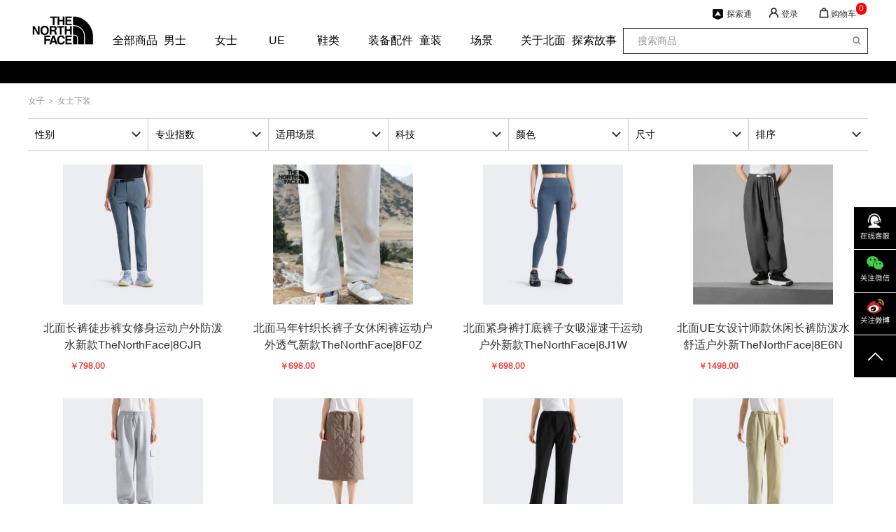

--- FILE ---
content_type: text/html;charset=utf-8
request_url: https://www.thenorthface.com.cn/index.php/gallery-index---0---43.html
body_size: 319205
content:
<!DOCTYPE HTML>
<html lang="en">

    <meta http-equiv="X-UA-Compatible" content="IE=Edge,chrome=1">
    <head>
        <meta charset="UTF-8">
        <meta http-equiv="content-type" content="text/html; charset=utf-8" />
<!--↑↑模板中请务必使用HTML5的标准DOCTYPE↑↑-->
<meta name="generator" content="ecstore.b2c" />

<script>(function(g,b,d,f){(function(a,c,d){if(a){var e=b.createElement("style");e.id=c;e.innerHTML=d;a.appendChild(e)}})(b.getElementsByTagName("head")[0],"at-body-style",d);setTimeout(function(){var a=b.getElementsByTagName("head")[0];if(a){var c=b.getElementById("at-body-style");c&&a.removeChild(c)}},f)})(window,document,"body {opacity: 0 !important}",3E3);</script>
<script type="text/javascript">window._satellite=window._satellite||{};window._satellite.track=function(){window.dataLayer=window.dataLayer||[];if(typeof arguments=="object"&&arguments.length==1)dataLayer.push({event:arguments[0]})};window._satellite.pageBottom=function(){};window._satellite.getVar=function(){return""};window._satellite.getVisitorId=function(){return undefined};window._satellite.readCookie=function(){return undefined};window._satellite.removeCookie=function(){return undefined};window._satellite.setCookie=function(){};window._satellite.setDebug=function(){};window._satellite.setVar=function(){};</script><!-- Google Tag Manager -->
		<script>(function(w,d,s,l,i){w[l]=w[l]||[];w[l].push({'gtm.start':
		new Date().getTime(),event:'gtm.js'});var f=d.getElementsByTagName(s)[0],
		j=d.createElement(s),dl=l!='dataLayer'?'&l='+l:'';j.async=true;j.src=
		'https://www.googletagmanager.com/gtm.js?id='+i+dl;f.parentNode.insertBefore(j,f);
		})(window,document,'script','dataLayer','GTM-WMLKBRZ');</script>
		<!-- End Google Tag Manager --><!-- Google Tag Manager -->
<script>(function(w,d,s,l,i){w[l]=w[l]||[];w[l].push({'gtm.start':
new Date().getTime(),event:'gtm.js'});var f=d.getElementsByTagName(s)[0],
j=d.createElement(s),dl=l!='dataLayer'?'&l='+l:'';j.async=true;j.src=
'https://www.googletagmanager.com/gtm.js?id='+i+dl;f.parentNode.insertBefore(j,f);
})(window,document,'script','dataLayer','GTM-W5DVNSZJ');</script>
<!-- End Google Tag Manager -->
<script src="https://img2.thenorthface.com.cn/public/app/site/lang/zh_CN/js/lang.js"></script><link href="https://img1.thenorthface.com.cn/public/app/site/statics/css_mini/typical.css" rel="stylesheet" media="screen, projection" /><script src="https://img1.thenorthface.com.cn/public/app/site/statics/js_mini/moo.min.js"></script><script src="https://img1.thenorthface.com.cn/public/app/site/statics/js_mini/ui.min.js"></script>	


<title>女士下装-TheNorthFace官方商城</title><meta name="keywords" content="女士下装" /><meta name="description" content="女士下装" /><link rel="icon" href="https://www.thenorthface.com.cn/favicon.ico" type="image/x-icon" />
<link rel="shortcut icon" href="https://www.thenorthface.com.cn/favicon.ico" type="image/x-icon" />
<link href="https://img2.thenorthface.com.cn/public/app/b2c/statics/css_mini/basic.min.css" rel="stylesheet" media="screen, projection" /><script src="https://img1.thenorthface.com.cn/public/app/b2c/lang/zh_CN/js/lang.js"></script>

<script>
var Shop = {"url":{"shipping":"\/index.php\/cart-shipping.html","total":"\/index.php\/cart-total.html","region":"\/index.php\/tools-selRegion.html","payment":"\/index.php\/cart-payment.html","purchase_shipping":"\/index.php\/cart-purchase_shipping.html","purchase_def_addr":"\/index.php\/cart-purchase_def_addr.html","purchase_payment":"\/index.php\/cart-purchase_payment.html","get_default_info":"\/index.php\/cart-get_default_info.html","diff":"\/index.php\/product-diff.html","fav_url":"\/index.php\/member-ajax_fav.html","datepicker":"https:\/\/img1.thenorthface.com.cn\/public\/app\/site\/statics\/js_mini","placeholder":"https:\/\/img2.thenorthface.com.cn\/public\/app\/b2c\/statics\/images\/imglazyload.gif"},"base_url":"\/"};
</script>

  <script src="https://img2.thenorthface.com.cn/public/app/b2c/statics/js_mini/shop.min.js"></script>
<link rel="stylesheet" href="https://www.thenorthface.com.cn/index.php/widgetsproinstance-get_css-tnf2021-Z2FsbGVyeS5odG1s.html" />    </head>

    <body class="gallery-page">
         <script type="text/javascript" src="https://img1.thenorthface.com.cn/themes/tnf2021/images/jquery.min.js"></script>
	<script>var jq = jQuery.noConflict();</script>
<link href="https://img1.thenorthface.com.cn/themes/tnf2021/images/swiper.min.css" rel="stylesheet" type="text/css">
	<script src="https://img1.thenorthface.com.cn/themes/tnf2021/images/swiper.min.js" type="text/javascript"></script>
 <link href="https://img1.thenorthface.com.cn/themes/tnf2021/images/font-awesome.css" rel="stylesheet">
    <link rel="shortcut icon" href="favicon.ico" type="image/vnd.microsoft.icon">
    <link rel="stylesheet" type="text/css" href="https://img1.thenorthface.com.cn/themes/tnf2021/images/head.css">
    <link rel="stylesheet" type="text/css" href="https://img1.thenorthface.com.cn/themes/tnf2021/images/tnf2021.css"/>
   <!-- <link  rel="stylesheet" type="text/css"  href="https://img1.thenorthface.com.cn/themes/tnf2021/images/font-awesome.css?p0kkcx">
    <link  rel="stylesheet" type="text/css"  href="https://img1.thenorthface.com.cn/themes/tnf2021/images/font-awesome-ie7.min.css?p0kkcx">-->
   
	
    <!--<script src="https://cdn.bootcss.com/html2canvas/0.5.0-beta4/html2canvas.min.js"></script>-->
	<div class="top-nav clear_float">
		<div class="top-navein">
			
			<div class="logo">
				
					<a href="https://www.thenorthface.com.cn"><img alt="" src="https://img1.thenorthface.com.cn/public/images/82/e8/63/cca60bbe9a8ba95b3486eb1e62a10bfd8c88ca0c.png?1618481574#w" border="0"/></a>			</div>
			
			<div class="nav-right">
				<div class="down-left">
				   <div class="navSec">
    <a href="/index.php/gallery-9999.html" onclick="one(this)" target="_blank" >全部商品</a>
    
    <div class="navSec_hover">
        <div class="product-center">
            <div class="productIn_imgs">
                <ul>
                </ul>
            </div>
                        <div class="productIn rline" style="min-height: 260px;" >
                            <div class="ulWrap">
                    <ul>
                        <li class="tis">
                            <p><a onclick="two(this)" href="https://www.thenorthface.com.cn/index.php/gallery-index---0---96.html"  target="_blank"  >新品系列</a></p>
                        </li>
                                                <li><a onclick="three(this)" href="https://www.thenorthface.com.cn/index.php/article-dianshanghuodongye-620.html" target="_blank" >Warmth&Protection</a></li>
                                                <li><a onclick="three(this)" href="https://www.thenorthface.com.cn/index.php/article-dianshanghuodongye-618.html" target="_blank" >天气无常 探险照常</a></li>
                                                <li><a onclick="three(this)" href="https://www.thenorthface.com.cn/index.php/article-dianshanghuodongye-616.html"  >点燃好奇心</a></li>
                                                <li><a onclick="three(this)" href="https://www.thenorthface.com.cn/index.php/article-dianshanghuodongye-614.html" class="last" >Uncle Belly</a></li>
                                            </ul>
                </div>
            </div>
                        <div class="productIn" style="min-height: 260px;" >
                            <div class="ulWrap">
                    <ul>
                        <li class="tis">
                            <p><a onclick="two(this)" href="/index.php/gallery-index---0---100.html"  target="_blank"  >性别</a></p>
                        </li>
                                                <li><a onclick="three(this)" href="/index.php/gallery-index---0---101.html" target="_blank" >男上装</a></li>
                                                <li><a onclick="three(this)" href=" /index.php/gallery-index---0---102.html" target="_blank" >女上装</a></li>
                                                <li><a onclick="three(this)" href=" /index.php/gallery-index---0---103.html" target="_blank" >男下装</a></li>
                                                <li><a onclick="three(this)" href=" /index.php/gallery-index---0---104.html" target="_blank" >女下装</a></li>
                                                <li><a onclick="three(this)" href=" /index.php/gallery-index---0---105.html" target="_blank" >男鞋</a></li>
                                                <li><a onclick="three(this)" href=" /index.php/gallery-index---0---106.html" class="last"target="_blank" >女鞋</a></li>
                                            </ul>
                </div>
            </div>
                        <div class="productIn" style="min-height: 260px;" >
                            <div class="ulWrap">
                    <ul>
                        <li class="tis">
                            <p><a onclick="two(this)" href="/index.php/gallery-index---0---107.html"  target="_blank"  >上装</a></p>
                        </li>
                                                <li><a onclick="three(this)" href="/index.php/gallery-index---0---108.html" target="_blank" >冲锋衣</a></li>
                                                <li><a onclick="three(this)" href="/index.php/gallery-index---0---110.html" target="_blank" >抓绒/软壳上衣</a></li>
                                                <li><a onclick="three(this)" href="/index.php/gallery-index---0---111.html" target="_blank" >卫衣</a></li>
                                                <li><a onclick="three(this)" href="/index.php/gallery-index---0---113.html" target="_blank" >衬衫</a></li>
                                                <li><a onclick="three(this)" href="/index.php/gallery-index---0---112.html" target="_blank" >T恤/POLO衫</a></li>
                                                <li><a onclick="three(this)" href="/index.php/gallery-index---0---114.html" class="last"target="_blank" >羽绒/棉服</a></li>
                                            </ul>
                </div>
            </div>
                        <div class="productIn" style="min-height: 260px;" >
                            <div class="ulWrap">
                    <ul>
                        <li class="tis">
                            <p><a onclick="two(this)" href="/index.php/gallery-index---0---116.html"  target="_blank"  >下装</a></p>
                        </li>
                                                <li><a onclick="three(this)" href="/index.php/gallery-index---0---258.html" target="_blank" >长裤</a></li>
                                                <li><a onclick="three(this)" href="/index.php/gallery-index---0---118.html" target="_blank" >休闲裤/紧身裤</a></li>
                                                <li><a onclick="three(this)" href="/index.php/gallery-index---0---119.html" class="last"target="_blank" >短裤/短裙</a></li>
                                            </ul>
                </div>
            </div>
                        <div class="productIn" style="min-height: 260px;" >
                            <div class="ulWrap">
                    <ul>
                        <li class="tis">
                            <p><a onclick="two(this)" href="/index.php/gallery-index---0---120.html"  target="_blank"  >鞋类</a></p>
                        </li>
                                                <li><a onclick="three(this)" href="/index.php/gallery-index---0---121.html" target="_blank" >徒步鞋</a></li>
                                                <li><a onclick="three(this)" href="/index.php/gallery-index---0---122.html" target="_blank" >越野跑鞋</a></li>
                                                <li><a onclick="three(this)" href="/index.php/gallery-index---0---123.html" target="_blank" >休闲鞋/保暖鞋</a></li>
                                                <li><a onclick="three(this)" href="/index.php/gallery-index---0---125.html" class="last"target="_blank" >凉鞋/溯溪鞋</a></li>
                                            </ul>
                </div>
            </div>
                        <div class="productIn" style="min-height: 260px;" >
                            <div class="ulWrap">
                    <ul>
                        <li class="tis">
                            <p><a onclick="two(this)" href="/index.php/gallery-index---0---126.html"  target="_blank"  >装备配件</a></p>
                        </li>
                                                <li><a onclick="three(this)" href="/index.php/gallery-index---0---128.html" target="_blank" >帽子</a></li>
                                                <li><a onclick="three(this)" href="/index.php/gallery-index---0---127.html" target="_blank" >包类</a></li>
                                                <li><a onclick="three(this)" href="/index.php/gallery-index---0---130.html" target="_blank" >围巾/手套/袜子</a></li>
                                                <li><a onclick="three(this)" href="/index.php/gallery-index---0---129.html" class="last"target="_blank" >帐篷/睡袋/水壶</a></li>
                                            </ul>
                </div>
            </div>
                        <div class="product_img">
                <a href="" target="_blank"><img width="450" height="280" src="" alt=""></a>
            </div>
        </div>
    </div>
    
</div>
<div class="navSec">
    <a href="/index.php/gallery-index---0---14.html" onclick="one(this)" target="_blank" >男士</a>
    
    <div class="navSec_hover">
        <div class="product-center">
            <div class="productIn_imgs">
                <ul>
                </ul>
            </div>
                        <div class="productIn" style="min-height: 260px;" >
                            <div class="ulWrap">
                    <ul>
                        <li class="tis">
                            <p><a onclick="two(this)" href="/index.php/gallery-index---0---16.html"  target="_blank"  >上装</a></p>
                        </li>
                                                <li><a onclick="three(this)" href="/index.php/gallery-index---0---20.html" target="_blank" >冲锋衣</a></li>
                                                <li><a onclick="three(this)" href="/index.php/gallery-index---0---22.html" target="_blank" >抓绒/软壳上衣</a></li>
                                                <li><a onclick="three(this)" href="/index.php/gallery-index---0---21.html" target="_blank" >卫衣</a></li>
                                                <li><a onclick="three(this)" href="/index.php/gallery-index---0---19.html" target="_blank" >衬衫</a></li>
                                                <li><a onclick="three(this)" href="/index.php/gallery-index---0---17.html" target="_blank" >T恤/POLO衫</a></li>
                                                <li><a onclick="three(this)" href="/index.php/gallery-index---0---23.html" class="last" >羽绒/棉服</a></li>
                                            </ul>
                </div>
            </div>
                        <div class="productIn" style="min-height: 260px;" >
                            <div class="ulWrap">
                    <ul>
                        <li class="tis">
                            <p><a onclick="two(this)" href="/index.php/gallery-index---0---47.html"  target="_blank"  >下装</a></p>
                        </li>
                                                <li><a onclick="three(this)" href="/index.php/gallery-index---0---259.html" target="_blank" >长裤</a></li>
                                                <li><a onclick="three(this)" href="/index.php/gallery-index---0---49.html" target="_blank" >休闲裤/紧身裤</a></li>
                                                <li><a onclick="three(this)" href="/index.php/gallery-index---0---50.html" class="last"target="_blank" >短裤</a></li>
                                            </ul>
                </div>
            </div>
                        <div class="productIn" style="min-height: 260px;" >
                            <div class="ulWrap">
                    <ul>
                        <li class="tis">
                            <p><a onclick="two(this)" href="/index.php/gallery-index---0---51.html"  target="_blank"  >鞋类</a></p>
                        </li>
                                                <li><a onclick="three(this)" href="/index.php/gallery-index---0---52.html" target="_blank" >徒步鞋</a></li>
                                                <li><a onclick="three(this)" href="/index.php/gallery-index---0---53.html" target="_blank" >越野跑鞋</a></li>
                                                <li><a onclick="three(this)" href="/index.php/gallery-index---0---54.html" target="_blank" >休闲鞋/保暖鞋</a></li>
                                                <li><a onclick="three(this)" href="/index.php/gallery-index---0---55.html" class="last"target="_blank" >凉鞋/溯溪鞋</a></li>
                                            </ul>
                </div>
            </div>
                        <div class="product_img">
                <a href="" target="_blank"><img width="450" height="280" src="" alt=""></a>
            </div>
        </div>
    </div>
    
</div>
<div class="navSec">
    <a href="/index.php/gallery-index---0---33.html" onclick="one(this)" target="_blank" >女士</a>
    
    <div class="navSec_hover">
        <div class="product-center">
            <div class="productIn_imgs">
                <ul>
                </ul>
            </div>
                        <div class="productIn rline" style="min-height: 260px;" >
                            <div class="ulWrap">
                    <ul>
                        <li class="tis">
                            <p><a onclick="two(this)" href="/index.php/gallery-index---0---34.html"  target="_blank"  >上装</a></p>
                        </li>
                                                <li><a onclick="three(this)" href="/index.php/gallery-index---0---39.html" target="_blank" >冲锋衣</a></li>
                                                <li><a onclick="three(this)" href="/index.php/gallery-index---0---41.html" target="_blank" >抓绒/软壳上衣</a></li>
                                                <li><a onclick="three(this)" href="/index.php/gallery-index---0---40.html" target="_blank" >卫衣</a></li>
                                                <li><a onclick="three(this)" href="/index.php/gallery-index---0---38.html" target="_blank" >衬衫</a></li>
                                                <li><a onclick="three(this)" href="/index.php/gallery-index---0---35.html" target="_blank" >T恤/POLO衫</a></li>
                                                <li><a onclick="three(this)" href="/index.php/gallery-index---0---42.html" class="last"target="_blank" >羽绒/棉服</a></li>
                                            </ul>
                </div>
            </div>
                        <div class="productIn rline" style="min-height: 260px;" >
                            <div class="ulWrap">
                    <ul>
                        <li class="tis">
                            <p><a onclick="two(this)" href="/index.php/gallery-index---0---43.html"  target="_blank"  >下装</a></p>
                        </li>
                                                <li><a onclick="three(this)" href="/index.php/gallery-index---0---44.html" target="_blank" >长裤</a></li>
                                                <li><a onclick="three(this)" href="/index.php/gallery-index---0---45.html" target="_blank" >休闲裤/紧身裤</a></li>
                                                <li><a onclick="three(this)" href="/index.php/gallery-index---0---46.html" class="last"target="_blank" >短裤/短裙</a></li>
                                            </ul>
                </div>
            </div>
                        <div class="productIn" style="min-height: 260px;" >
                            <div class="ulWrap">
                    <ul>
                        <li class="tis">
                            <p><a onclick="two(this)" href="/index.php/gallery-index---0---56.html"  target="_blank"  >鞋类</a></p>
                        </li>
                                                <li><a onclick="three(this)" href="/index.php/gallery-index---0---57.html" target="_blank" >徒步鞋</a></li>
                                                <li><a onclick="three(this)" href="/index.php/gallery-index---0---58.html" target="_blank" >越野跑鞋</a></li>
                                                <li><a onclick="three(this)" href="/index.php/gallery-index---0---59.html" target="_blank" >休闲鞋/保暖鞋</a></li>
                                                <li><a onclick="three(this)" href="/index.php/gallery-index---0---60.html" class="last"target="_blank" >凉鞋/溯溪鞋</a></li>
                                            </ul>
                </div>
            </div>
                        <div class="product_img">
                <a href="" target="_blank"><img width="450" height="280" src="" alt=""></a>
            </div>
        </div>
    </div>
    
</div>
<div class="navSec">
    <a href="https://www.thenorthface.com.cn/index.php/gallery-index---0---79.html" onclick="one(this)" target="_blank" >UE</a>
    
    <div class="navSec_hover">
        <div class="product-center">
            <div class="productIn_imgs">
                <ul>
                </ul>
            </div>
                        <div class="productIn rline" style="min-height: 260px;" >
                            <div class="ulWrap">
                    <ul>
                        <li class="tis">
                            <p><a onclick="two(this)" href="https://www.thenorthface.com.cn/index.php/gallery-index---0---79.html"  target="_blank"  >UE</a></p>
                        </li>
                                                <li><a onclick="three(this)" href="https://www.thenorthface.com.cn/index.php/gallery-index---0---209.html" target="_blank" >UE男士</a></li>
                                                <li><a onclick="three(this)" href="https://www.thenorthface.com.cn/index.php/gallery-index---0---208.html" target="_blank" >UE女士</a></li>
                                                <li><a onclick="three(this)" href="https://www.thenorthface.com.cn/index.php/gallery-index---0---210.html" class="last"target="_blank" >UE配件</a></li>
                                            </ul>
                </div>
            </div>
                        <div class="product_img">
                <a href="" target="_blank"><img width="450" height="280" src="" alt=""></a>
            </div>
        </div>
    </div>
    
</div>
<div class="navSec">
    <a href="/index.php/gallery-index---0---62.html" onclick="one(this)"  >鞋类</a>
    
    <div class="navSec_hover">
        <div class="product-center">
            <div class="productIn_imgs">
                <ul>
                </ul>
            </div>
                        <div class="productIn rline" style="min-height: 260px;" >
                            <div class="ulWrap">
                    <ul>
                        <li class="tis">
                            <p><a onclick="two(this)" href="/index.php/gallery-index---0---62.html"  target="_blank"  >鞋类</a></p>
                        </li>
                                                <li><a onclick="three(this)" href="/index.php/gallery-index---0---63.html" target="_blank" >徒步鞋</a></li>
                                                <li><a onclick="three(this)" href="/index.php/gallery-index---0---64.html" target="_blank" >越野跑鞋</a></li>
                                                <li><a onclick="three(this)" href="/index.php/gallery-index---0---65.html" target="_blank" >休闲鞋/保暖鞋</a></li>
                                                <li><a onclick="three(this)" href="/index.php/gallery-index---0---66.html" class="last"target="_blank" >凉鞋/溯溪鞋</a></li>
                                            </ul>
                </div>
            </div>
                        <div class="product_img">
                <a href="" target="_blank"><img width="450" height="280" src="" alt=""></a>
            </div>
        </div>
    </div>
    
</div>
<div class="navSec">
    <a href="/index.php/gallery-index---0---67.html" onclick="one(this)"  >装备配件</a>
    
    <div class="navSec_hover">
        <div class="product-center">
            <div class="productIn_imgs">
                <ul>
                </ul>
            </div>
                        <div class="productIn rline" style="min-height: 260px;" >
                            <div class="ulWrap">
                    <ul>
                        <li class="tis">
                            <p><a onclick="two(this)" href="/index.php/gallery-index---0---68.html"  target="_blank"  >装备</a></p>
                        </li>
                                                <li><a onclick="three(this)" href="/index.php/gallery-index---0---70.html" target="_blank" >帽子</a></li>
                                                <li><a onclick="three(this)" href="/index.php/gallery-index---0---69.html" target="_blank" >包类</a></li>
                                                <li><a onclick="three(this)" href="/index.php/gallery-index---0---72.html" target="_blank" >围巾/手套/袜子</a></li>
                                                <li><a onclick="three(this)" href="/index.php/gallery-index---0---71.html" class="last"target="_blank" >帐篷/睡袋/水壶</a></li>
                                            </ul>
                </div>
            </div>
                        <div class="product_img">
                <a href="" target="_blank"><img width="450" height="280" src="" alt=""></a>
            </div>
        </div>
    </div>
    
</div>
<div class="navSec">
    <a href="/index.php/gallery-index---0---74.html" onclick="one(this)"  >童装</a>
    
    <div class="navSec_hover">
        <div class="product-center">
            <div class="productIn_imgs">
                <ul>
                </ul>
            </div>
                        <div class="productIn rline" style="min-height: 260px;" >
                            <div class="ulWrap">
                    <ul>
                        <li class="tis">
                            <p><a onclick="two(this)" href="/index.php/gallery-index---0---74.html"  target="_blank"  >童装</a></p>
                        </li>
                                                <li><a onclick="three(this)" href="/index.php/gallery-index---0---75.html"  >男童</a></li>
                                                <li><a onclick="three(this)" href="/index.php/gallery-index---0---76.html"  >女童</a></li>
                                                <li><a onclick="three(this)" href="/index.php/gallery-index---0---77.html"  >幼童</a></li>
                                                <li><a onclick="three(this)" href="/index.php/gallery-index---0---78.html" class="last" >儿童通用款</a></li>
                                            </ul>
                </div>
            </div>
                        <div class="product_img">
                <a href="" target="_blank"><img width="450" height="280" src="" alt=""></a>
            </div>
        </div>
    </div>
    
</div>
<div class="navSec">
    <a href="/index.php/gallery-index---0---87.html" onclick="one(this)"  >场景</a>
    
    <div class="navSec_hover">
        <div class="product-center">
            <div class="productIn_imgs">
                <ul>
                </ul>
            </div>
                        <div class="productIn rline" style="min-height: 260px;" >
                            <div class="ulWrap">
                    <ul>
                        <li class="tis">
                            <p><a onclick="two(this)" href="/index.php/gallery-index---0---87.html"  target="_blank"  >场景</a></p>
                        </li>
                                                <li><a onclick="three(this)" href="https://www.thenorthface.com.cn/index.php/gallery-index---0---92.html" target="_blank" >通勤</a></li>
                                                <li><a onclick="three(this)" href="https://www.thenorthface.com.cn/index.php/gallery-index---0---90.html" target="_blank" >徒步</a></li>
                                                <li><a onclick="three(this)" href="https://www.thenorthface.com.cn/index.php/gallery-index---0---91.html" target="_blank" >越野跑</a></li>
                                                <li><a onclick="three(this)" href="https://www.thenorthface.com.cn/index.php/gallery-index---0---270.html"  >登山</a></li>
                                                <li><a onclick="three(this)" href="https://www.thenorthface.com.cn/index.php/gallery-index---0---269.html"  >滑雪</a></li>
                                                <li><a onclick="three(this)" href="https://www.thenorthface.com.cn/index.php/gallery-index---0---94.html"  >训练</a></li>
                                                <li><a onclick="three(this)" href="https://www.thenorthface.com.cn/index.php/gallery-index---0---215.html" class="last" >露营</a></li>
                                            </ul>
                </div>
            </div>
                        <div class="product_img">
                <a href="" target="_blank"><img width="450" height="280" src="" alt=""></a>
            </div>
        </div>
    </div>
    
</div>
<div class="navSec">
    <a href="/index.php/article-guanyubeimian-66.html?_t=b25eea2a28b11807ce25664c70041bcc" onclick="one(this)"  >关于北面</a>
    
</div>
<div class="navSec">
    <a href="/index.php/article-news-l-30.html" onclick="one(this)"  >探索故事</a>
    
</div>
				
				</div>
				
				
				<div class="the-right">
					<div class="the_right_in">
						<div class="language_box">
						  
						</div>
						<div class="shops_box">
						   <div class="shopmax-keys ">
	
	<a onclick="shop_max(this)" href="/index.php/vipeak-index.html" class="vipeak item-1" >探索通</a>	</div>						</div>
						<div class="login_box">
						   <div class="ie-bug" >
  <div id="memberBar_631" class="member-info" style="display: none;">
         您好！<a id='uname_a'  href="/index.php/member.html" class="uname_id" onclick="shop_max(this)">    </a>&nbsp;
    <a  href="/index.php/passport-logout.html" onclick="shop_max(this)">退出</a>
  </div>
  <div id="loginBar_631" >
      <a href="/index.php/passport-login.html?type=fast" class="fl" onclick="shop_max(this)">登录</a>
  </div>

</div>

<div class="member-dialog">
<p style="border-bottom: 1px solid #f5f5f5;width: 100%;"><a href="/index.php/member.html" target="_blank" >会员中心</a></p>
<!-- <p style="padding-right: 50px;"><a href="/index.php/member-setting.html" target="_blank" >账号设置</a></p> -->
<p style="width: 100%;"><a href="/index.php/member-orders.html" target="_blank">我的订单</a></p>
<!-- <p style="padding-right: 50px;"><a href="/index.php/passport-logout.html" style="color: #000000;">退&nbsp;&nbsp;&nbsp;&nbsp;&nbsp;&nbsp;出</a></p> -->
</div>
<script type="text/javascript">
var e = Cookie.read('topBarShowName')?Cookie.read('topBarShowName'):'';
e = e.replace(/\+/g, " ");
if(e){
  if ($("uname_a")) 
    $("uname_a").innerHTML = e;
  if ($("memberBar_631"))
    $("memberBar_631").setStyle('display','block');
  if($("loginBar_631"))
    $("loginBar_631").setStyle('display','none');
}else{
  if ($("loginBar_631")) 
    $("loginBar_631").setStyle('display','block');
  if($("memberBar_631"))
    $("memberBar_631").setStyle('display','none');
}
//  用户名hover
  
  if (e) 
  {

    jq('.login-box').hover(function(){

      //alert(1);
        jq('.member-dialog').show();
        jq('.member-dialog').css('margin-left','10px');
    },function(){
        jq('.member-dialog').hide();
        jq('.member-dialog').css('margin-left','60px');
    })
  }

</script>						</div>
						<div class="cartmini_box">
						  
<div class="cartWrap" >
    <div class="cart">
        <a href="JavaScript:;" onclick="shop_max(this)">购物车<span class="num" id="cart_num" style="">0</span></a>
    </div>
    
    <div class="addcart-bg"></div>
    
    <div class="cart-dialog">
	
        <div class="closebtn"></div>
        
	  <div class="the-none-ware">购物车中还没有商品,赶紧选购吧！</div>
	    <div class="cartlist" >
            <div class="listbox">
            </div>
            
            <div class="cart-d" id="cart_off">
			    <div class="d-all"><span id="allcount"></span><span id="allmoney"></span></div>
				<div class="buttons"><a href="/index.php/cart.html" class="sub-cart">查看购物车</a>
                    <!-- <a href="/index.php/cart.html" class="sub-checkout">去结算</a> -->
                </div>
			</div> 
        </div>
	
	  

   </div>
</div>
<script type="text/javascript">
        window.addEventListener("storage", function (e) {
            if(e.key == 'flag') getdata();
        });
        // var orignalSetItem = localStorage.setItem;
        // localStorage.setItem = function(key,newValue){
        //     var setItemEvent = new Event("setItemEvent");
        //     setItemEvent.newValue = newValue;
        //     window.dispatchEvent(setItemEvent);
        //     // orignalSetItem.apply(this,arguments);
        // }
        // window.addEventListener("setItemEvent", function (e) {
        //     if(e.type=='setItemEvent') getdata();
        // });
       

    getdata();
	jq('.listbox').css('max-height',jq(window).height()-226)

    // var url =""
    jq('.cartWrap .cart').click(function(){
        jq('.cartWrap').find('.cart-dialog').toggle();
    })
    // jq('.cartWrap').mouseleave(function(){
    //    jq('.cartWrap').find('.cart-dialog').hide();
     //   jq('.addcart-bg').hide();
  //  })
    jq('.closebtn').click(function(){
        jq('.cartWrap').find('.cart-dialog').hide();
        //jq('.addcart-bg').toggle();
    })
    function getdata(flag){
        jq.ajax({
            url:"/index.php/cart-ajax_cart_data.html?tiemstamp="+Math.random(),
            success:function(res){
                res = JSON.parse(res).data
                //console.log(res,123)
                if(res.items_quantity==0){
                    jq('.the-none-ware').show();
                    jq('.cartlist').hide();
                    jq('#cart_num').text(res.items_quantity)
                }else{
                    renderlist(res)
                    
                }
                if(flag){
                     jq('.cartWrap').find('.cart-dialog').show();
                    jq('.addcart-bg').show();
                    setTimeout(function(){
                        jq('.cartWrap').find('.cart-dialog').hide();
                    jq('.addcart-bg').hide();
                    },3000)
                }
            }
        })
    }
    function renderlist(res){
        var data = res.object.goods
        jq('.the-none-ware').hide();
        jq('.cartlist').show();
        jq('#allcount').text(res.items_quantity+'件商品')
        jq('#cart_num').text(res.items_quantity)
        jq('#allmoney').text('商品总计:¥'+res.cart_total_amount)
        var str=  "";
       for(var i=0; i<data.length; i++){
            var arr = data[i].obj_items.products[0]
            var iu = arr.default_image.thumbnail
            str+='<div class="car-ware clear_float ">'
                +    '<div class="ware-l">'
				+    '<a href="'+arr.newUrl+'" target="_blank">'
                +        '<img src="'+iu+'" alt="">'
                +  '</a></div>'
                +    '<div class="ware-r">'
                +        '<p class="title"><a href="'+arr.newUrl+'" target="_blank">'+arr.name+'</a></p>'
                +        '<div class="ware-b">'+arr.spec_info+'</div>'
                +        '<div class="ware-d">'
                +            '<span class="piece">x'+data[i].quantity+'</span>'
				+			 '<span class="money">￥'+data[i].subtotal_prefilter_after+'</span>'
                +            '<a class="remove_cart remove" data-ident="'+data[i].obj_ident+'" data-id="'+arr.cat_id+'">移除</a>'
                +        '</div>'
                +   ' </div>'
                +'</div>'
                +'</a>'
       }
       jq('.listbox').html(str)
    }
    jq('.cartlist').on('click','.remove_cart',function(){
        var id = jq(this).attr('data-ident')
        jq.ajax({
            url:"/index.php/cart-ajax_remove.html",
            data:{ident_id:id},
            type:"POST",
            success:function(res){
                res = JSON.parse(res).data
                console.log(res,999)
                if(res.items_quantity==0){
                    jq('.the-none-ware').show();
                    jq('.cartlist').hide();
                    jq('#cart_num').text(res.items_quantity)
                }else{
                    renderlist(res)
                    
                }
                // jq('.cartlist').remove(jq(this).parents('.car-ware'))
            }
        })
    })
</script>
						</div>
					</div>
				</div>
				
				<div class="down-right">
				
				  <div class="searchWrap">
	<a id="search_btn"><i class="fa fa-search" aria-hidden="true"></i></a>
	<form action="/index.php/search-result.html" method="post" class="topSearch1 SearchBar  searchBar_632" >
	  <input type="text" name="search_keywords" value="" placeholder="搜索商品"  onchange="searchkey(this)" autocompleter="associate_autocomplete_goods:name,goods_id" ac_options="{}" class="search" x-webkit-speech />
	  <input type="submit" value=""  class="btn_search" onfocus='this.blur();'/>
	</form>

	<form action="https://www.thenorthface.com.cn/index.php/articlesearch.html" method="get" class="topSearch2 SearchBar" style="display:none;">
	  <input type="text" name="keyword" value="" placeholder="搜索商品"  ac_options="{}" class="inputstyle keywords" x-webkit-speech />
	  <input type="submit" value=""  class="btn_search" onfocus='this.blur();'/>
	</form>
</div>


    				</div>
					

		<script>
				 window.cart_qty="0";
		</script>
			</div>
		</div>
    </div>
        
        <ul class="newsBar" id="newsBar">
       
        </ul>

<script type="text/javascript">
	function shop_max(obj) {
		max_link = jQuery(obj).attr('href');
		firstval = jQuery(obj).text();
		digitalData.eventData = {
			category : firstval, // Top level Category Ex: Surf, Skateboard, Customs, etc.
			sub_category : '', // Second level Category if applicable
			sub_category_3 : '', // Third level Category if applicable
			link: max_link, // If links are clicked Ex: classic
			icon: "era" // if Icons are clicked Ex: Era
		};
		digitalData.event = "topNavClick";
	}

	function one(obj) {
		firstval = jQuery(obj).text()
		firstval_url = jQuery(obj).attr('href')

		digitalData.eventData = {
			category : firstval, // Top level Category Ex: Surf, Skateboard, Customs, etc.
			sub_category : '', // Second level Category if applicable
			sub_category_3 : '', // Third level Category if applicable
			link: firstval_url, // If links are clicked Ex: classic
			icon: "era" // if Icons are clicked Ex: Era
		};
		digitalData.event = "topNavClick";
	}

	function two(obj) {
		firstval = jQuery(obj).parents('.navSec').children('a').text()
		secondval = jQuery(obj).text();
		secondval_url = jQuery(obj).attr('href')

		digitalData.eventData = {
			category : firstval, // Top level Category Ex: Surf, Skateboard, Customs, etc.
			sub_category : secondval, // Second level Category if applicable
			sub_category_3 : '', // Third level Category if applicable
			link: secondval_url, // If links are clicked Ex: classic
			icon: "era" // if Icons are clicked Ex: Era
		};
		digitalData.event = "topNavClick";
	}

	function three(obj) {
		firstval = jQuery(obj).parents('.navSec').children('a').text()
		secondval = jQuery(obj).parents('ul').children("li:eq(0)").children('p').children('a').text();
		thirdval = jQuery(obj).text()
		thirdval_url = jQuery(obj).attr('href')

		digitalData.eventData = {
			category : firstval, // Top level Category Ex: Surf, Skateboard, Customs, etc.
			sub_category : secondval, // Second level Category if applicable
			sub_category_3 : thirdval, // Third level Category if applicable
			link: thirdval_url, // If links are clicked Ex: classic
			icon: "era" // if Icons are clicked Ex: Era
		};
		digitalData.event = "topNavClick";
	}

	function searchkey(obj) {
		keyval = jQuery(obj).val();
		digitalData.eventData = {
			searchResults: {
				searchTerm: keyval,
				Results: {
					category: [
						'undefined',
						'undefined',
					],
				}
			}
		}
		digitalData.event = 'searchKeyword';
	}

(function(){
function getAjaxData(url,dom) {
     new Request({
                    url: url,//'/index.php/order-getheaderData.html',
                    method: 'post',
                    data: '1=1',
                    onRequest: function() {
                    },
                    onSuccess: function(rs) {

                        //console.log(rs);
                        var nb = document.querySelector(dom);//'#newsBar'
                        nb.innerHTML = rs;                    	
                       
                        // nb.appendChild(rs)
                       // $("#newsBar").append(rs);
						(function(){
							if(dom=='#newsBar' && $$(dom)[0].getElements('li').length>1){
					        	var child_div=$$(dom)[0].getElementsByTagName("li");
					        	var picH = 32;//移动高度 
						        var scrollstep=3;//移动步幅,越大越快 
						        var scrolltime=20;//移动频度(毫秒)越大越慢 
						        var stoptime=5000;//间断时间(毫秒) 
						        var tmpH = 0; 
					        	//$$(dom)[0].innerHTML = $$(dom)[0].innerHTML; 
					        	function start(){ 
						            if(tmpH < picH){ 
						                tmpH += scrollstep; 
						                if(tmpH > picH )tmpH = picH ; 
						                $$(dom)[0].scrollTop = tmpH; 
						                setTimeout(start,scrolltime); 
						            }else{ 
						                tmpH = 0; 
						                $$(dom)[0].appendChild(child_div[0]); 
						                $$(dom)[0].scrollTop = 0; 
						                setTimeout(start,stoptime); 
						            } 
						        } 
		                    	start(); 
							}
						　
						}).delay(5000);
                   }
                   
                }).send();
}
if($$('#newsBar').length>0)getAjaxData('/index.php/order-getheaderData.html','#newsBar');


if($$('#navFrist').length>0)getAjaxData('/index.php/order-getHeadNorth.html','#navFrist');

if($$('#navVipeak').length>0)getAjaxData('/index.php/order-getHeadVipeak.html','#navVipeak');
    
})();
function handle(v,i){
    v.classList.add('show');
    setTimeout(function(){
       // console.log(v,i)
        v.classList.remove('show')
    },(i+1)*3900)
}

                    	    
       
        
//document.addEvent('domready',function(){
//	if($$('.newsBar')[0].getElements('li').length>0){
//		var newsBar =$$('.newsBar')[0];
//		var newsslide =  new Switchable(newsBar,{
//			effect:'scrolly',
//			hasTriggers:false,
//			panels:'.innerbox li',
//			steps:1,
//			haslrbtn:false,
//			autoplay:true,
//			duration:500,
//			interval:5000,
//			//eventType:'mouse',
//			pauseOnHover:true,
//			viewSize:[500,32]
//		});
//	}
//
//})



</script>
<div id="main" class="clearfix">
	<!-- 商品列表开始 -->
		<div class="related-search clearfix hide">
		<label class="related-search-label">搜索结果分类：</label>
		<span class="related-search-content">
							<a href="/index.php/gallery-5.html?virtual_cat_id=43" class="active">长裤</a>
							<a href="/index.php/gallery-2.html?virtual_cat_id=43">户外服装</a>
							<a href="/index.php/gallery-21.html?virtual_cat_id=43">内衣下装</a>
					</span>
	</div>
		<div class="contian-t">
				<a class='beb-nav bed1' href="/index.php/gallery-index---0---33.html" >
			女子		</a>
				<span class="con-a">＞</span>
				<span class="con-x" id="search_key_words">女士下装</span>
			</div> 

			<!-- 筛选区域 -->
	<div id="filter_container" class="filter-container">
		<div class="filter-title clearfix">
			<h3>商品筛选</h3>
			<div class="gallery-total-info">
			  (共<b class="op-search-result">16</b>件商品)
			</div>
			<div class="filter-clean"><a href="javascript:location.reload();Memory.clean('gallery.filter');">重置筛选项<i class="icon">'</i></a></div>
		</div>
		  <!-- 筛选条件 -->
		<div id="gallery_filter" class="gallery-filter">
			<div id="filter_selected" class="filter-selected clearfix">
			  <dl class="filter-selected-list clearfix">
				<dt class="filter-selected-title"  style="float:left" >您已选择：</dt>
				<dd class="filter-selected-values"  style="float:left;margin:0;" >
				
				</dd>
			  </dl>
			</div>
			<div id="filter_lists" class="filter-lists-container">
				  <!-- 分类 -->
					<!-- 价格-->
				
				  <!-- 品牌 -->
					

				  <!-- 扩展属性 -->
									<dl class="filter-entries clearfix" data-label="p_2">
					<dt class="filter-entries-label">性别</dt>
								<dd class="filter-entries-values">
																		<span class="filter-item active"><a onclick="click_select(this)" href="javascript:void(0);" class="handle action-select-unlimit">不限</a></span>
																		<span class="filter-item " data-fid="p_1-1"><a onclick="click_select(this)" href="javascript:void(0);" class="handle action-select-filter">男</a><a href="javascript:void(0);" class="icon action-delete-filter">×</a></span>
																		<span class="filter-item " data-fid="p_1-2"><a onclick="click_select(this)" href="javascript:void(0);" class="handle action-select-filter">女</a><a href="javascript:void(0);" class="icon action-delete-filter">×</a></span>
																		<span class="filter-item " data-fid="p_1-5"><a onclick="click_select(this)" href="javascript:void(0);" class="handle action-select-filter">通用</a><a href="javascript:void(0);" class="icon action-delete-filter">×</a></span>
																		<span class="filter-item " data-fid="p_1-6"><a onclick="click_select(this)" href="javascript:void(0);" class="handle action-select-filter">儿童</a><a href="javascript:void(0);" class="icon action-delete-filter">×</a></span>
																		<span class="filter-item " data-fid="p_1-7"><a onclick="click_select(this)" href="javascript:void(0);" class="handle action-select-filter">男童</a><a href="javascript:void(0);" class="icon action-delete-filter">×</a></span>
																		<span class="filter-item " data-fid="p_1-8"><a onclick="click_select(this)" href="javascript:void(0);" class="handle action-select-filter">女童</a><a href="javascript:void(0);" class="icon action-delete-filter">×</a></span>
																		<span class="filter-item " data-fid="p_1-9"><a onclick="click_select(this)" href="javascript:void(0);" class="handle action-select-filter">幼童</a><a href="javascript:void(0);" class="icon action-delete-filter">×</a></span>
													</dl>
								<dl class="filter-entries clearfix" data-label="p_3">
					<dt class="filter-entries-label">专业指数</dt>
								<dd class="filter-entries-values">
																		<span class="filter-item active"><a onclick="click_select(this)" href="javascript:void(0);" class="handle action-select-unlimit">不限</a></span>
																		<span class="filter-item " data-fid="p_2-10"><a onclick="click_select(this)" href="javascript:void(0);" class="handle action-select-filter">入门级</a><a href="javascript:void(0);" class="icon action-delete-filter">×</a></span>
																		<span class="filter-item " data-fid="p_2-11"><a onclick="click_select(this)" href="javascript:void(0);" class="handle action-select-filter">高性价比</a><a href="javascript:void(0);" class="icon action-delete-filter">×</a></span>
																		<span class="filter-item " data-fid="p_2-12"><a onclick="click_select(this)" href="javascript:void(0);" class="handle action-select-filter">专业级</a><a href="javascript:void(0);" class="icon action-delete-filter">×</a></span>
													</dl>
								<dl class="filter-entries clearfix" data-label="p_4">
					<dt class="filter-entries-label">适用场景</dt>
								<dd class="filter-entries-values">
																		<span class="filter-item active"><a onclick="click_select(this)" href="javascript:void(0);" class="handle action-select-unlimit">不限</a></span>
																		<span class="filter-item " data-fid="p_3-13"><a onclick="click_select(this)" href="javascript:void(0);" class="handle action-select-filter">徒步</a><a href="javascript:void(0);" class="icon action-delete-filter">×</a></span>
																		<span class="filter-item " data-fid="p_3-14"><a onclick="click_select(this)" href="javascript:void(0);" class="handle action-select-filter">跑步</a><a href="javascript:void(0);" class="icon action-delete-filter">×</a></span>
																		<span class="filter-item " data-fid="p_3-15"><a onclick="click_select(this)" href="javascript:void(0);" class="handle action-select-filter">通勤</a><a href="javascript:void(0);" class="icon action-delete-filter">×</a></span>
																		<span class="filter-item " data-fid="p_3-16"><a onclick="click_select(this)" href="javascript:void(0);" class="handle action-select-filter">登山</a><a href="javascript:void(0);" class="icon action-delete-filter">×</a></span>
																		<span class="filter-item " data-fid="p_3-17"><a onclick="click_select(this)" href="javascript:void(0);" class="handle action-select-filter">训练</a><a href="javascript:void(0);" class="icon action-delete-filter">×</a></span>
																		<span class="filter-item " data-fid="p_3-93"><a onclick="click_select(this)" href="javascript:void(0);" class="handle action-select-filter">滑雪</a><a href="javascript:void(0);" class="icon action-delete-filter">×</a></span>
																		<span class="filter-item " data-fid="p_3-94"><a onclick="click_select(this)" href="javascript:void(0);" class="handle action-select-filter">露营</a><a href="javascript:void(0);" class="icon action-delete-filter">×</a></span>
													</dl>
								<dl class="filter-entries clearfix" data-label="p_5">
					<dt class="filter-entries-label">科技</dt>
								<dd class="filter-entries-values">
																		<span class="filter-item active"><a onclick="click_select(this)" href="javascript:void(0);" class="handle action-select-unlimit">不限</a></span>
																		<span class="filter-item " data-fid="p_4-18"><a onclick="click_select(this)" href="javascript:void(0);" class="handle action-select-filter">FLASHDRY/吸湿速干</a><a href="javascript:void(0);" class="icon action-delete-filter">×</a></span>
																		<span class="filter-item " data-fid="p_4-19"><a onclick="click_select(this)" href="javascript:void(0);" class="handle action-select-filter">DRYVENT/平衡防护</a><a href="javascript:void(0);" class="icon action-delete-filter">×</a></span>
																		<span class="filter-item " data-fid="p_4-20"><a onclick="click_select(this)" href="javascript:void(0);" class="handle action-select-filter">GORE-TEX/硬核防护</a><a href="javascript:void(0);" class="icon action-delete-filter">×</a></span>
																		<span class="filter-item " data-fid="p_4-21"><a onclick="click_select(this)" href="javascript:void(0);" class="handle action-select-filter">VIBRAM MEGAGRIP/抓地耐磨</a><a href="javascript:void(0);" class="icon action-delete-filter">×</a></span>
																		<span class="filter-item " data-fid="p_4-95"><a onclick="click_select(this)" href="javascript:void(0);" class="handle action-select-filter">FUTURELIGHT/纳米防护</a><a href="javascript:void(0);" class="icon action-delete-filter">×</a></span>
																		<span class="filter-item " data-fid="p_4-96"><a onclick="click_select(this)" href="javascript:void(0);" class="handle action-select-filter">UPF/抗紫外线</a><a href="javascript:void(0);" class="icon action-delete-filter">×</a></span>
																		<span class="filter-item " data-fid="p_4-97"><a onclick="click_select(this)" href="javascript:void(0);" class="handle action-select-filter">VECTIV</a><a href="javascript:void(0);" class="icon action-delete-filter">×</a></span>
																		<span class="filter-item " data-fid="p_4-98"><a onclick="click_select(this)" href="javascript:void(0);" class="handle action-select-filter">WINDWALL/强力防风</a><a href="javascript:void(0);" class="icon action-delete-filter">×</a></span>
																		<span class="filter-item " data-fid="p_4-99"><a onclick="click_select(this)" href="javascript:void(0);" class="handle action-select-filter">DWR/拒水防护</a><a href="javascript:void(0);" class="icon action-delete-filter">×</a></span>
													</dl>
								  
				  <!-- 规格 -->
								<dl class="filter-entries clearfix" data-label="s_6">
					<dt class="filter-entries-label">颜色</dt>
					<dd class="filter-entries-values">
														<span class="filter-item active"><a onclick="click_select(this)" href="javascript:void(0);" class="handle action-select-unlimit">不限</a></span>
													

						
							<span class="filter-item " data-fid="s_0-1"><a href="javascript:void(0);" class="handle action-select-filter" onclick="click_select(this)">黑色</a><a href="javascript:void(0);" class="icon action-delete-filter">×</a></span>
													

						
							<span class="filter-item " data-fid="s_0-2"><a href="javascript:void(0);" class="handle action-select-filter" onclick="click_select(this)">灰色</a><a href="javascript:void(0);" class="icon action-delete-filter">×</a></span>
													

						
							<span class="filter-item " data-fid="s_0-3"><a href="javascript:void(0);" class="handle action-select-filter" onclick="click_select(this)">白色</a><a href="javascript:void(0);" class="icon action-delete-filter">×</a></span>
													

						
							<span class="filter-item " data-fid="s_0-5"><a href="javascript:void(0);" class="handle action-select-filter" onclick="click_select(this)">黄色</a><a href="javascript:void(0);" class="icon action-delete-filter">×</a></span>
													

						
							<span class="filter-item " data-fid="s_0-6"><a href="javascript:void(0);" class="handle action-select-filter" onclick="click_select(this)">卡其色</a><a href="javascript:void(0);" class="icon action-delete-filter">×</a></span>
													

						
							<span class="filter-item " data-fid="s_0-9"><a href="javascript:void(0);" class="handle action-select-filter" onclick="click_select(this)">橙色</a><a href="javascript:void(0);" class="icon action-delete-filter">×</a></span>
													

						
							<span class="filter-item " data-fid="s_0-10"><a href="javascript:void(0);" class="handle action-select-filter" onclick="click_select(this)">粉红色</a><a href="javascript:void(0);" class="icon action-delete-filter">×</a></span>
													

						
							<span class="filter-item " data-fid="s_0-11"><a href="javascript:void(0);" class="handle action-select-filter" onclick="click_select(this)">红色</a><a href="javascript:void(0);" class="icon action-delete-filter">×</a></span>
													

						
							<span class="filter-item " data-fid="s_0-14"><a href="javascript:void(0);" class="handle action-select-filter" onclick="click_select(this)">蓝色</a><a href="javascript:void(0);" class="icon action-delete-filter">×</a></span>
													

						
							<span class="filter-item " data-fid="s_0-15"><a href="javascript:void(0);" class="handle action-select-filter" onclick="click_select(this)">深蓝</a><a href="javascript:void(0);" class="icon action-delete-filter">×</a></span>
													

						
							<span class="filter-item " data-fid="s_0-16"><a href="javascript:void(0);" class="handle action-select-filter" onclick="click_select(this)">浅蓝色</a><a href="javascript:void(0);" class="icon action-delete-filter">×</a></span>
													

						
							<span class="filter-item " data-fid="s_0-17"><a href="javascript:void(0);" class="handle action-select-filter" onclick="click_select(this)">紫色</a><a href="javascript:void(0);" class="icon action-delete-filter">×</a></span>
													

						
							<span class="filter-item " data-fid="s_0-18"><a href="javascript:void(0);" class="handle action-select-filter" onclick="click_select(this)">绿色</a><a href="javascript:void(0);" class="icon action-delete-filter">×</a></span>
													

						
							<span class="filter-item " data-fid="s_0-25"><a href="javascript:void(0);" class="handle action-select-filter" onclick="click_select(this)">深灰色</a><a href="javascript:void(0);" class="icon action-delete-filter">×</a></span>
													

						
							<span class="filter-item " data-fid="s_0-31"><a href="javascript:void(0);" class="handle action-select-filter" onclick="click_select(this)">橄榄绿</a><a href="javascript:void(0);" class="icon action-delete-filter">×</a></span>
													

						
							<span class="filter-item " data-fid="s_0-33"><a href="javascript:void(0);" class="handle action-select-filter" onclick="click_select(this)">亮灰色</a><a href="javascript:void(0);" class="icon action-delete-filter">×</a></span>
													

						
							<span class="filter-item " data-fid="s_0-34"><a href="javascript:void(0);" class="handle action-select-filter" onclick="click_select(this)">北面巅峰蓝</a><a href="javascript:void(0);" class="icon action-delete-filter">×</a></span>
													

						
							<span class="filter-item " data-fid="s_0-35"><a href="javascript:void(0);" class="handle action-select-filter" onclick="click_select(this)">沥青灰</a><a href="javascript:void(0);" class="icon action-delete-filter">×</a></span>
													

						
							<span class="filter-item " data-fid="s_0-36"><a href="javascript:void(0);" class="handle action-select-filter" onclick="click_select(this)">火岩灰宇宙黑</a><a href="javascript:void(0);" class="icon action-delete-filter">×</a></span>
													

						
							<span class="filter-item " data-fid="s_0-37"><a href="javascript:void(0);" class="handle action-select-filter" onclick="click_select(this)">戈壁棕</a><a href="javascript:void(0);" class="icon action-delete-filter">×</a></span>
													

						
							<span class="filter-item " data-fid="s_0-38"><a href="javascript:void(0);" class="handle action-select-filter" onclick="click_select(this)">粉色</a><a href="javascript:void(0);" class="icon action-delete-filter">×</a></span>
													

						
							<span class="filter-item " data-fid="s_0-39"><a href="javascript:void(0);" class="handle action-select-filter" onclick="click_select(this)">紫罗兰色</a><a href="javascript:void(0);" class="icon action-delete-filter">×</a></span>
													

						
							<span class="filter-item " data-fid="s_0-40"><a href="javascript:void(0);" class="handle action-select-filter" onclick="click_select(this)">蒸汽灰色</a><a href="javascript:void(0);" class="icon action-delete-filter">×</a></span>
													

						
							<span class="filter-item " data-fid="s_0-41"><a href="javascript:void(0);" class="handle action-select-filter" onclick="click_select(this)">月光蓝</a><a href="javascript:void(0);" class="icon action-delete-filter">×</a></span>
													

						
							<span class="filter-item " data-fid="s_0-42"><a href="javascript:void(0);" class="handle action-select-filter" onclick="click_select(this)">海军蓝</a><a href="javascript:void(0);" class="icon action-delete-filter">×</a></span>
													

						
							<span class="filter-item " data-fid="s_0-43"><a href="javascript:void(0);" class="handle action-select-filter" onclick="click_select(this)">浆果系拼色</a><a href="javascript:void(0);" class="icon action-delete-filter">×</a></span>
													

						
							<span class="filter-item " data-fid="s_0-44"><a href="javascript:void(0);" class="handle action-select-filter" onclick="click_select(this)">炫光橙</a><a href="javascript:void(0);" class="icon action-delete-filter">×</a></span>
													

						
							<span class="filter-item " data-fid="s_0-45"><a href="javascript:void(0);" class="handle action-select-filter" onclick="click_select(this)">克莱因蓝</a><a href="javascript:void(0);" class="icon action-delete-filter">×</a></span>
													

						
							<span class="filter-item " data-fid="s_0-46"><a href="javascript:void(0);" class="handle action-select-filter" onclick="click_select(this)">松石绿</a><a href="javascript:void(0);" class="icon action-delete-filter">×</a></span>
													

						
							<span class="filter-item " data-fid="s_0-47"><a href="javascript:void(0);" class="handle action-select-filter" onclick="click_select(this)">四叶草绿</a><a href="javascript:void(0);" class="icon action-delete-filter">×</a></span>
													

						
							<span class="filter-item " data-fid="s_0-48"><a href="javascript:void(0);" class="handle action-select-filter" onclick="click_select(this)">深蓝色印花</a><a href="javascript:void(0);" class="icon action-delete-filter">×</a></span>
													

						
							<span class="filter-item " data-fid="s_0-49"><a href="javascript:void(0);" class="handle action-select-filter" onclick="click_select(this)">黑色橘色</a><a href="javascript:void(0);" class="icon action-delete-filter">×</a></span>
													

						
							<span class="filter-item " data-fid="s_0-50"><a href="javascript:void(0);" class="handle action-select-filter" onclick="click_select(this)">橘色紫色</a><a href="javascript:void(0);" class="icon action-delete-filter">×</a></span>
													

						
							<span class="filter-item " data-fid="s_0-51"><a href="javascript:void(0);" class="handle action-select-filter" onclick="click_select(this)">白色灰色</a><a href="javascript:void(0);" class="icon action-delete-filter">×</a></span>
													

						
							<span class="filter-item " data-fid="s_0-52"><a href="javascript:void(0);" class="handle action-select-filter" onclick="click_select(this)">薰衣草紫</a><a href="javascript:void(0);" class="icon action-delete-filter">×</a></span>
													

						
							<span class="filter-item " data-fid="s_0-53"><a href="javascript:void(0);" class="handle action-select-filter" onclick="click_select(this)">黑迷彩</a><a href="javascript:void(0);" class="icon action-delete-filter">×</a></span>
													

						
							<span class="filter-item " data-fid="s_0-54"><a href="javascript:void(0);" class="handle action-select-filter" onclick="click_select(this)">陶土灰</a><a href="javascript:void(0);" class="icon action-delete-filter">×</a></span>
													

						
							<span class="filter-item " data-fid="s_0-55"><a href="javascript:void(0);" class="handle action-select-filter" onclick="click_select(this)">灰色迷彩印花</a><a href="javascript:void(0);" class="icon action-delete-filter">×</a></span>
													

						
							<span class="filter-item " data-fid="s_0-56"><a href="javascript:void(0);" class="handle action-select-filter" onclick="click_select(this)">灰色白色</a><a href="javascript:void(0);" class="icon action-delete-filter">×</a></span>
													

						
							<span class="filter-item " data-fid="s_0-57"><a href="javascript:void(0);" class="handle action-select-filter" onclick="click_select(this)">晶石橙</a><a href="javascript:void(0);" class="icon action-delete-filter">×</a></span>
													

						
							<span class="filter-item " data-fid="s_0-58"><a href="javascript:void(0);" class="handle action-select-filter" onclick="click_select(this)">迷彩绿色</a><a href="javascript:void(0);" class="icon action-delete-filter">×</a></span>
													

						
							<span class="filter-item " data-fid="s_0-59"><a href="javascript:void(0);" class="handle action-select-filter" onclick="click_select(this)">山苔色</a><a href="javascript:void(0);" class="icon action-delete-filter">×</a></span>
													

						
							<span class="filter-item " data-fid="s_0-60"><a href="javascript:void(0);" class="handle action-select-filter" onclick="click_select(this)">星耀金</a><a href="javascript:void(0);" class="icon action-delete-filter">×</a></span>
													

						
							<span class="filter-item " data-fid="s_0-61"><a href="javascript:void(0);" class="handle action-select-filter" onclick="click_select(this)">棕色</a><a href="javascript:void(0);" class="icon action-delete-filter">×</a></span>
													

						
							<span class="filter-item " data-fid="s_0-62"><a href="javascript:void(0);" class="handle action-select-filter" onclick="click_select(this)">深蓝</a><a href="javascript:void(0);" class="icon action-delete-filter">×</a></span>
													

						
							<span class="filter-item " data-fid="s_0-63"><a href="javascript:void(0);" class="handle action-select-filter" onclick="click_select(this)">珊瑚色</a><a href="javascript:void(0);" class="icon action-delete-filter">×</a></span>
													

						
							<span class="filter-item " data-fid="s_0-64"><a href="javascript:void(0);" class="handle action-select-filter" onclick="click_select(this)">浅灰色</a><a href="javascript:void(0);" class="icon action-delete-filter">×</a></span>
													

						
							<span class="filter-item " data-fid="s_0-65"><a href="javascript:void(0);" class="handle action-select-filter" onclick="click_select(this)">芦笙绿宇宙黑</a><a href="javascript:void(0);" class="icon action-delete-filter">×</a></span>
													

						
							<span class="filter-item " data-fid="s_0-66"><a href="javascript:void(0);" class="handle action-select-filter" onclick="click_select(this)">芦笙绿</a><a href="javascript:void(0);" class="icon action-delete-filter">×</a></span>
													

						
							<span class="filter-item " data-fid="s_0-67"><a href="javascript:void(0);" class="handle action-select-filter" onclick="click_select(this)">米白</a><a href="javascript:void(0);" class="icon action-delete-filter">×</a></span>
													

						
							<span class="filter-item " data-fid="s_0-68"><a href="javascript:void(0);" class="handle action-select-filter" onclick="click_select(this)">宇宙蓝</a><a href="javascript:void(0);" class="icon action-delete-filter">×</a></span>
													

						
							<span class="filter-item " data-fid="s_0-69"><a href="javascript:void(0);" class="handle action-select-filter" onclick="click_select(this)">银河蓝</a><a href="javascript:void(0);" class="icon action-delete-filter">×</a></span>
													

						
							<span class="filter-item " data-fid="s_0-70"><a href="javascript:void(0);" class="handle action-select-filter" onclick="click_select(this)">沙丘白橘色</a><a href="javascript:void(0);" class="icon action-delete-filter">×</a></span>
													

						
							<span class="filter-item " data-fid="s_0-71"><a href="javascript:void(0);" class="handle action-select-filter" onclick="click_select(this)">尘淬红</a><a href="javascript:void(0);" class="icon action-delete-filter">×</a></span>
													

						
							<span class="filter-item " data-fid="s_0-72"><a href="javascript:void(0);" class="handle action-select-filter" onclick="click_select(this)">无尽紫宇宙黑</a><a href="javascript:void(0);" class="icon action-delete-filter">×</a></span>
													

						
							<span class="filter-item " data-fid="s_0-73"><a href="javascript:void(0);" class="handle action-select-filter" onclick="click_select(this)">黑色白色</a><a href="javascript:void(0);" class="icon action-delete-filter">×</a></span>
													

						
							<span class="filter-item " data-fid="s_0-74"><a href="javascript:void(0);" class="handle action-select-filter" onclick="click_select(this)">灰色深灰</a><a href="javascript:void(0);" class="icon action-delete-filter">×</a></span>
													

						
							<span class="filter-item " data-fid="s_0-75"><a href="javascript:void(0);" class="handle action-select-filter" onclick="click_select(this)">深蓝卡其</a><a href="javascript:void(0);" class="icon action-delete-filter">×</a></span>
													

						
							<span class="filter-item " data-fid="s_0-76"><a href="javascript:void(0);" class="handle action-select-filter" onclick="click_select(this)">牛仔蓝</a><a href="javascript:void(0);" class="icon action-delete-filter">×</a></span>
													

						
							<span class="filter-item " data-fid="s_0-77"><a href="javascript:void(0);" class="handle action-select-filter" onclick="click_select(this)">长暮紫宇宙黑</a><a href="javascript:void(0);" class="icon action-delete-filter">×</a></span>
													

						
							<span class="filter-item " data-fid="s_0-78"><a href="javascript:void(0);" class="handle action-select-filter" onclick="click_select(this)">摩卡棕/宇宙黑</a><a href="javascript:void(0);" class="icon action-delete-filter">×</a></span>
													

						
							<span class="filter-item " data-fid="s_0-79"><a href="javascript:void(0);" class="handle action-select-filter" onclick="click_select(this)">熔岩红</a><a href="javascript:void(0);" class="icon action-delete-filter">×</a></span>
													

						
							<span class="filter-item " data-fid="s_0-80"><a href="javascript:void(0);" class="handle action-select-filter" onclick="click_select(this)">浅紫色</a><a href="javascript:void(0);" class="icon action-delete-filter">×</a></span>
													

						
							<span class="filter-item " data-fid="s_0-81"><a href="javascript:void(0);" class="handle action-select-filter" onclick="click_select(this)">石墨灰</a><a href="javascript:void(0);" class="icon action-delete-filter">×</a></span>
													

						
							<span class="filter-item " data-fid="s_0-82"><a href="javascript:void(0);" class="handle action-select-filter" onclick="click_select(this)">蓝色印花</a><a href="javascript:void(0);" class="icon action-delete-filter">×</a></span>
													

						
							<span class="filter-item " data-fid="s_0-83"><a href="javascript:void(0);" class="handle action-select-filter" onclick="click_select(this)">黄色</a><a href="javascript:void(0);" class="icon action-delete-filter">×</a></span>
													

						
							<span class="filter-item " data-fid="s_0-84"><a href="javascript:void(0);" class="handle action-select-filter" onclick="click_select(this)">冰川灰</a><a href="javascript:void(0);" class="icon action-delete-filter">×</a></span>
													

						
							<span class="filter-item " data-fid="s_0-85"><a href="javascript:void(0);" class="handle action-select-filter" onclick="click_select(this)">深海蓝</a><a href="javascript:void(0);" class="icon action-delete-filter">×</a></span>
													

						
							<span class="filter-item " data-fid="s_0-86"><a href="javascript:void(0);" class="handle action-select-filter" onclick="click_select(this)">北面山巅蓝/宇宙黑</a><a href="javascript:void(0);" class="icon action-delete-filter">×</a></span>
													

						
							<span class="filter-item " data-fid="s_0-87"><a href="javascript:void(0);" class="handle action-select-filter" onclick="click_select(this)">晶瑰粉</a><a href="javascript:void(0);" class="icon action-delete-filter">×</a></span>
													

						
							<span class="filter-item " data-fid="s_0-88"><a href="javascript:void(0);" class="handle action-select-filter" onclick="click_select(this)">长暮紫</a><a href="javascript:void(0);" class="icon action-delete-filter">×</a></span>
													

						
							<span class="filter-item " data-fid="s_0-89"><a href="javascript:void(0);" class="handle action-select-filter" onclick="click_select(this)">绿色深蓝</a><a href="javascript:void(0);" class="icon action-delete-filter">×</a></span>
													

						
							<span class="filter-item " data-fid="s_0-90"><a href="javascript:void(0);" class="handle action-select-filter" onclick="click_select(this)">曜日红</a><a href="javascript:void(0);" class="icon action-delete-filter">×</a></span>
													

						
							<span class="filter-item " data-fid="s_0-91"><a href="javascript:void(0);" class="handle action-select-filter" onclick="click_select(this)">灰色黄色</a><a href="javascript:void(0);" class="icon action-delete-filter">×</a></span>
													

						
							<span class="filter-item " data-fid="s_0-92"><a href="javascript:void(0);" class="handle action-select-filter" onclick="click_select(this)">灰色橘色</a><a href="javascript:void(0);" class="icon action-delete-filter">×</a></span>
													

						
							<span class="filter-item " data-fid="s_0-93"><a href="javascript:void(0);" class="handle action-select-filter" onclick="click_select(this)">灰色绿色</a><a href="javascript:void(0);" class="icon action-delete-filter">×</a></span>
													

						
							<span class="filter-item " data-fid="s_0-94"><a href="javascript:void(0);" class="handle action-select-filter" onclick="click_select(this)">灰色红色</a><a href="javascript:void(0);" class="icon action-delete-filter">×</a></span>
													

						
							<span class="filter-item " data-fid="s_0-95"><a href="javascript:void(0);" class="handle action-select-filter" onclick="click_select(this)">沙丘白月影灰</a><a href="javascript:void(0);" class="icon action-delete-filter">×</a></span>
													

						
							<span class="filter-item " data-fid="s_0-96"><a href="javascript:void(0);" class="handle action-select-filter" onclick="click_select(this)">奶咖棕</a><a href="javascript:void(0);" class="icon action-delete-filter">×</a></span>
													

						
							<span class="filter-item " data-fid="s_0-97"><a href="javascript:void(0);" class="handle action-select-filter" onclick="click_select(this)">海域蓝</a><a href="javascript:void(0);" class="icon action-delete-filter">×</a></span>
													

						
							<span class="filter-item " data-fid="s_0-98"><a href="javascript:void(0);" class="handle action-select-filter" onclick="click_select(this)">鸭绿</a><a href="javascript:void(0);" class="icon action-delete-filter">×</a></span>
													

						
							<span class="filter-item " data-fid="s_0-99"><a href="javascript:void(0);" class="handle action-select-filter" onclick="click_select(this)">开心果绿</a><a href="javascript:void(0);" class="icon action-delete-filter">×</a></span>
													

						
							<span class="filter-item " data-fid="s_0-100"><a href="javascript:void(0);" class="handle action-select-filter" onclick="click_select(this)">黑色黄色</a><a href="javascript:void(0);" class="icon action-delete-filter">×</a></span>
													

						
							<span class="filter-item " data-fid="s_0-101"><a href="javascript:void(0);" class="handle action-select-filter" onclick="click_select(this)">土芥黄</a><a href="javascript:void(0);" class="icon action-delete-filter">×</a></span>
													

						
							<span class="filter-item " data-fid="s_0-102"><a href="javascript:void(0);" class="handle action-select-filter" onclick="click_select(this)">苍苔绿</a><a href="javascript:void(0);" class="icon action-delete-filter">×</a></span>
													

						
							<span class="filter-item " data-fid="s_0-103"><a href="javascript:void(0);" class="handle action-select-filter" onclick="click_select(this)">棕褐色</a><a href="javascript:void(0);" class="icon action-delete-filter">×</a></span>
													

						
							<span class="filter-item " data-fid="s_0-104"><a href="javascript:void(0);" class="handle action-select-filter" onclick="click_select(this)">蓝紫色</a><a href="javascript:void(0);" class="icon action-delete-filter">×</a></span>
													

						
							<span class="filter-item " data-fid="s_0-105"><a href="javascript:void(0);" class="handle action-select-filter" onclick="click_select(this)">鬃马红宇宙黑</a><a href="javascript:void(0);" class="icon action-delete-filter">×</a></span>
													

						
							<span class="filter-item " data-fid="s_0-106"><a href="javascript:void(0);" class="handle action-select-filter" onclick="click_select(this)">黑红印花</a><a href="javascript:void(0);" class="icon action-delete-filter">×</a></span>
													

						
							<span class="filter-item " data-fid="s_0-107"><a href="javascript:void(0);" class="handle action-select-filter" onclick="click_select(this)">薄荷绿</a><a href="javascript:void(0);" class="icon action-delete-filter">×</a></span>
													

						
							<span class="filter-item " data-fid="s_0-108"><a href="javascript:void(0);" class="handle action-select-filter" onclick="click_select(this)">沙丘白绿色</a><a href="javascript:void(0);" class="icon action-delete-filter">×</a></span>
													

						
							<span class="filter-item " data-fid="s_0-109"><a href="javascript:void(0);" class="handle action-select-filter" onclick="click_select(this)">蓝灰色</a><a href="javascript:void(0);" class="icon action-delete-filter">×</a></span>
													

						
							<span class="filter-item " data-fid="s_0-110"><a href="javascript:void(0);" class="handle action-select-filter" onclick="click_select(this)">卡其灰色</a><a href="javascript:void(0);" class="icon action-delete-filter">×</a></span>
													

						
							<span class="filter-item " data-fid="s_0-111"><a href="javascript:void(0);" class="handle action-select-filter" onclick="click_select(this)">凝霜灰宇宙黑</a><a href="javascript:void(0);" class="icon action-delete-filter">×</a></span>
													

						
							<span class="filter-item " data-fid="s_0-112"><a href="javascript:void(0);" class="handle action-select-filter" onclick="click_select(this)">长暮紫玫红</a><a href="javascript:void(0);" class="icon action-delete-filter">×</a></span>
													

						
							<span class="filter-item " data-fid="s_0-156"><a href="javascript:void(0);" class="handle action-select-filter" onclick="click_select(this)">橘色</a><a href="javascript:void(0);" class="icon action-delete-filter">×</a></span>
													

						
							<span class="filter-item " data-fid="s_0-157"><a href="javascript:void(0);" class="handle action-select-filter" onclick="click_select(this)">橘色印花</a><a href="javascript:void(0);" class="icon action-delete-filter">×</a></span>
													

						
							<span class="filter-item " data-fid="s_0-158"><a href="javascript:void(0);" class="handle action-select-filter" onclick="click_select(this)">珊瑚红</a><a href="javascript:void(0);" class="icon action-delete-filter">×</a></span>
													

						
							<span class="filter-item " data-fid="s_0-160"><a href="javascript:void(0);" class="handle action-select-filter" onclick="click_select(this)">紫色印花</a><a href="javascript:void(0);" class="icon action-delete-filter">×</a></span>
													

						
							<span class="filter-item " data-fid="s_0-161"><a href="javascript:void(0);" class="handle action-select-filter" onclick="click_select(this)">蓝色黑色</a><a href="javascript:void(0);" class="icon action-delete-filter">×</a></span>
													

						
							<span class="filter-item " data-fid="s_0-162"><a href="javascript:void(0);" class="handle action-select-filter" onclick="click_select(this)">卡其绿色</a><a href="javascript:void(0);" class="icon action-delete-filter">×</a></span>
													

						
							<span class="filter-item " data-fid="s_0-163"><a href="javascript:void(0);" class="handle action-select-filter" onclick="click_select(this)">宇宙黑/火岩灰</a><a href="javascript:void(0);" class="icon action-delete-filter">×</a></span>
													

						
							<span class="filter-item " data-fid="s_0-165"><a href="javascript:void(0);" class="handle action-select-filter" onclick="click_select(this)">绿色印花</a><a href="javascript:void(0);" class="icon action-delete-filter">×</a></span>
													

						
							<span class="filter-item " data-fid="s_0-166"><a href="javascript:void(0);" class="handle action-select-filter" onclick="click_select(this)">灰色印花</a><a href="javascript:void(0);" class="icon action-delete-filter">×</a></span>
													

						
							<span class="filter-item " data-fid="s_0-168"><a href="javascript:void(0);" class="handle action-select-filter" onclick="click_select(this)">绿色灰色</a><a href="javascript:void(0);" class="icon action-delete-filter">×</a></span>
													

						
							<span class="filter-item " data-fid="s_0-175"><a href="javascript:void(0);" class="handle action-select-filter" onclick="click_select(this)">GOG宇宙黑</a><a href="javascript:void(0);" class="icon action-delete-filter">×</a></span>
													

						
							<span class="filter-item " data-fid="s_0-181"><a href="javascript:void(0);" class="handle action-select-filter" onclick="click_select(this)">深灰红色</a><a href="javascript:void(0);" class="icon action-delete-filter">×</a></span>
													

						
							<span class="filter-item " data-fid="s_0-182"><a href="javascript:void(0);" class="handle action-select-filter" onclick="click_select(this)">橙色灰色</a><a href="javascript:void(0);" class="icon action-delete-filter">×</a></span>
													

						
							<span class="filter-item " data-fid="s_0-183"><a href="javascript:void(0);" class="handle action-select-filter" onclick="click_select(this)">棕色蓝色</a><a href="javascript:void(0);" class="icon action-delete-filter">×</a></span>
													

						
							<span class="filter-item " data-fid="s_0-189"><a href="javascript:void(0);" class="handle action-select-filter" onclick="click_select(this)">白色黄色</a><a href="javascript:void(0);" class="icon action-delete-filter">×</a></span>
													

						
							<span class="filter-item " data-fid="s_0-190"><a href="javascript:void(0);" class="handle action-select-filter" onclick="click_select(this)">卡其红色</a><a href="javascript:void(0);" class="icon action-delete-filter">×</a></span>
													

						
							<span class="filter-item " data-fid="s_0-191"><a href="javascript:void(0);" class="handle action-select-filter" onclick="click_select(this)">深蓝色橘色</a><a href="javascript:void(0);" class="icon action-delete-filter">×</a></span>
													

						
							<span class="filter-item " data-fid="s_0-192"><a href="javascript:void(0);" class="handle action-select-filter" onclick="click_select(this)">红色橘色</a><a href="javascript:void(0);" class="icon action-delete-filter">×</a></span>
													

						
							<span class="filter-item " data-fid="s_0-193"><a href="javascript:void(0);" class="handle action-select-filter" onclick="click_select(this)">黑白印花</a><a href="javascript:void(0);" class="icon action-delete-filter">×</a></span>
													

						
							<span class="filter-item " data-fid="s_0-194"><a href="javascript:void(0);" class="handle action-select-filter" onclick="click_select(this)">番红花</a><a href="javascript:void(0);" class="icon action-delete-filter">×</a></span>
													

						
							<span class="filter-item " data-fid="s_0-195"><a href="javascript:void(0);" class="handle action-select-filter" onclick="click_select(this)">薄荷绿</a><a href="javascript:void(0);" class="icon action-delete-filter">×</a></span>
													

						
							<span class="filter-item " data-fid="s_0-196"><a href="javascript:void(0);" class="handle action-select-filter" onclick="click_select(this)">黑色珊瑚粉</a><a href="javascript:void(0);" class="icon action-delete-filter">×</a></span>
													

						
							<span class="filter-item " data-fid="s_0-204"><a href="javascript:void(0);" class="handle action-select-filter" onclick="click_select(this)">粉色橘色</a><a href="javascript:void(0);" class="icon action-delete-filter">×</a></span>
													

						
							<span class="filter-item " data-fid="s_0-205"><a href="javascript:void(0);" class="handle action-select-filter" onclick="click_select(this)">粉色印花</a><a href="javascript:void(0);" class="icon action-delete-filter">×</a></span>
													

						
							<span class="filter-item " data-fid="s_0-206"><a href="javascript:void(0);" class="handle action-select-filter" onclick="click_select(this)">红色格纹</a><a href="javascript:void(0);" class="icon action-delete-filter">×</a></span>
													

						
							<span class="filter-item " data-fid="s_0-207"><a href="javascript:void(0);" class="handle action-select-filter" onclick="click_select(this)">灰褐绿</a><a href="javascript:void(0);" class="icon action-delete-filter">×</a></span>
													

						
							<span class="filter-item " data-fid="s_0-208"><a href="javascript:void(0);" class="handle action-select-filter" onclick="click_select(this)">红色印花</a><a href="javascript:void(0);" class="icon action-delete-filter">×</a></span>
													

						
							<span class="filter-item " data-fid="s_0-213"><a href="javascript:void(0);" class="handle action-select-filter" onclick="click_select(this)">雪松绿</a><a href="javascript:void(0);" class="icon action-delete-filter">×</a></span>
													

						
							<span class="filter-item " data-fid="s_0-214"><a href="javascript:void(0);" class="handle action-select-filter" onclick="click_select(this)">灰色宇宙黑</a><a href="javascript:void(0);" class="icon action-delete-filter">×</a></span>
													

						
							<span class="filter-item " data-fid="s_0-222"><a href="javascript:void(0);" class="handle action-select-filter" onclick="click_select(this)">浆果紫</a><a href="javascript:void(0);" class="icon action-delete-filter">×</a></span>
													

						
							<span class="filter-item " data-fid="s_0-223"><a href="javascript:void(0);" class="handle action-select-filter" onclick="click_select(this)">暗红色宇宙黑</a><a href="javascript:void(0);" class="icon action-delete-filter">×</a></span>
													

						
							<span class="filter-item " data-fid="s_0-233"><a href="javascript:void(0);" class="handle action-select-filter" onclick="click_select(this)">黑色迷彩</a><a href="javascript:void(0);" class="icon action-delete-filter">×</a></span>
													

						
							<span class="filter-item " data-fid="s_0-234"><a href="javascript:void(0);" class="handle action-select-filter" onclick="click_select(this)">KX7宇宙黑</a><a href="javascript:void(0);" class="icon action-delete-filter">×</a></span>
													

						
							<span class="filter-item " data-fid="s_0-235"><a href="javascript:void(0);" class="handle action-select-filter" onclick="click_select(this)">蓝色橙色</a><a href="javascript:void(0);" class="icon action-delete-filter">×</a></span>
													

						
							<span class="filter-item " data-fid="s_0-236"><a href="javascript:void(0);" class="handle action-select-filter" onclick="click_select(this)">朝华红</a><a href="javascript:void(0);" class="icon action-delete-filter">×</a></span>
													

						
							<span class="filter-item " data-fid="s_0-237"><a href="javascript:void(0);" class="handle action-select-filter" onclick="click_select(this)">沙丘白/宇宙黑</a><a href="javascript:void(0);" class="icon action-delete-filter">×</a></span>
													

						
							<span class="filter-item " data-fid="s_0-238"><a href="javascript:void(0);" class="handle action-select-filter" onclick="click_select(this)">霓光粉</a><a href="javascript:void(0);" class="icon action-delete-filter">×</a></span>
													

						
							<span class="filter-item " data-fid="s_0-239"><a href="javascript:void(0);" class="handle action-select-filter" onclick="click_select(this)">月影灰</a><a href="javascript:void(0);" class="icon action-delete-filter">×</a></span>
													

						
							<span class="filter-item " data-fid="s_0-240"><a href="javascript:void(0);" class="handle action-select-filter" onclick="click_select(this)">米色</a><a href="javascript:void(0);" class="icon action-delete-filter">×</a></span>
													

						
							<span class="filter-item " data-fid="s_0-241"><a href="javascript:void(0);" class="handle action-select-filter" onclick="click_select(this)">灰色深灰色</a><a href="javascript:void(0);" class="icon action-delete-filter">×</a></span>
													

						
							<span class="filter-item " data-fid="s_0-242"><a href="javascript:void(0);" class="handle action-select-filter" onclick="click_select(this)">粉色黑色</a><a href="javascript:void(0);" class="icon action-delete-filter">×</a></span>
													

						
							<span class="filter-item " data-fid="s_0-243"><a href="javascript:void(0);" class="handle action-select-filter" onclick="click_select(this)">先锋绿</a><a href="javascript:void(0);" class="icon action-delete-filter">×</a></span>
													

						
							<span class="filter-item " data-fid="s_0-244"><a href="javascript:void(0);" class="handle action-select-filter" onclick="click_select(this)">传奇蓝</a><a href="javascript:void(0);" class="icon action-delete-filter">×</a></span>
													

						
							<span class="filter-item " data-fid="s_0-246"><a href="javascript:void(0);" class="handle action-select-filter" onclick="click_select(this)">沙丘白春水绿</a><a href="javascript:void(0);" class="icon action-delete-filter">×</a></span>
													

						
							<span class="filter-item " data-fid="s_0-247"><a href="javascript:void(0);" class="handle action-select-filter" onclick="click_select(this)">古铜橘</a><a href="javascript:void(0);" class="icon action-delete-filter">×</a></span>
													

						
							<span class="filter-item " data-fid="s_0-249"><a href="javascript:void(0);" class="handle action-select-filter" onclick="click_select(this)">春水绿</a><a href="javascript:void(0);" class="icon action-delete-filter">×</a></span>
													

						
							<span class="filter-item " data-fid="s_0-250"><a href="javascript:void(0);" class="handle action-select-filter" onclick="click_select(this)">地质棕</a><a href="javascript:void(0);" class="icon action-delete-filter">×</a></span>
													

						
							<span class="filter-item " data-fid="s_0-252"><a href="javascript:void(0);" class="handle action-select-filter" onclick="click_select(this)">黄黑色</a><a href="javascript:void(0);" class="icon action-delete-filter">×</a></span>
													

						
							<span class="filter-item " data-fid="s_0-253"><a href="javascript:void(0);" class="handle action-select-filter" onclick="click_select(this)">蓝格子</a><a href="javascript:void(0);" class="icon action-delete-filter">×</a></span>
													

						
							<span class="filter-item " data-fid="s_0-254"><a href="javascript:void(0);" class="handle action-select-filter" onclick="click_select(this)">拼色</a><a href="javascript:void(0);" class="icon action-delete-filter">×</a></span>
													

						
							<span class="filter-item " data-fid="s_0-257"><a href="javascript:void(0);" class="handle action-select-filter" onclick="click_select(this)">宇宙黑棕色</a><a href="javascript:void(0);" class="icon action-delete-filter">×</a></span>
													

						
							<span class="filter-item " data-fid="s_0-258"><a href="javascript:void(0);" class="handle action-select-filter" onclick="click_select(this)">棕色宇宙黑</a><a href="javascript:void(0);" class="icon action-delete-filter">×</a></span>
													

						
							<span class="filter-item " data-fid="s_0-259"><a href="javascript:void(0);" class="handle action-select-filter" onclick="click_select(this)">宇宙黑蓝色</a><a href="javascript:void(0);" class="icon action-delete-filter">×</a></span>
													

						
							<span class="filter-item " data-fid="s_0-261"><a href="javascript:void(0);" class="handle action-select-filter" onclick="click_select(this)">米白色</a><a href="javascript:void(0);" class="icon action-delete-filter">×</a></span>
													

						
							<span class="filter-item " data-fid="s_0-262"><a href="javascript:void(0);" class="handle action-select-filter" onclick="click_select(this)">灰釉蓝</a><a href="javascript:void(0);" class="icon action-delete-filter">×</a></span>
													

						
							<span class="filter-item " data-fid="s_0-263"><a href="javascript:void(0);" class="handle action-select-filter" onclick="click_select(this)">废土棕宇宙黑</a><a href="javascript:void(0);" class="icon action-delete-filter">×</a></span>
													

						
							<span class="filter-item " data-fid="s_0-264"><a href="javascript:void(0);" class="handle action-select-filter" onclick="click_select(this)">北面山巅蓝暮烬蓝</a><a href="javascript:void(0);" class="icon action-delete-filter">×</a></span>
													

						
							<span class="filter-item " data-fid="s_0-266"><a href="javascript:void(0);" class="handle action-select-filter" onclick="click_select(this)">乌木绿烟木青</a><a href="javascript:void(0);" class="icon action-delete-filter">×</a></span>
													

						
							<span class="filter-item " data-fid="s_0-267"><a href="javascript:void(0);" class="handle action-select-filter" onclick="click_select(this)">页岩青沙丘白</a><a href="javascript:void(0);" class="icon action-delete-filter">×</a></span>
													

						
							<span class="filter-item " data-fid="s_0-273"><a href="javascript:void(0);" class="handle action-select-filter" onclick="click_select(this)">深红色</a><a href="javascript:void(0);" class="icon action-delete-filter">×</a></span>
													

						
							<span class="filter-item " data-fid="s_0-274"><a href="javascript:void(0);" class="handle action-select-filter" onclick="click_select(this)">烟熏棕砾石沙</a><a href="javascript:void(0);" class="icon action-delete-filter">×</a></span>
													

						
							<span class="filter-item " data-fid="s_0-277"><a href="javascript:void(0);" class="handle action-select-filter" onclick="click_select(this)">石褐棕沙丘白</a><a href="javascript:void(0);" class="icon action-delete-filter">×</a></span>
													

						
							<span class="filter-item " data-fid="s_0-278"><a href="javascript:void(0);" class="handle action-select-filter" onclick="click_select(this)">珍珠灰火岩灰</a><a href="javascript:void(0);" class="icon action-delete-filter">×</a></span>
													

						
							<span class="filter-item " data-fid="s_0-279"><a href="javascript:void(0);" class="handle action-select-filter" onclick="click_select(this)">藏青色</a><a href="javascript:void(0);" class="icon action-delete-filter">×</a></span>
													

						
							<span class="filter-item " data-fid="s_0-280"><a href="javascript:void(0);" class="handle action-select-filter" onclick="click_select(this)">常春藤绿</a><a href="javascript:void(0);" class="icon action-delete-filter">×</a></span>
													

						
							<span class="filter-item " data-fid="s_0-281"><a href="javascript:void(0);" class="handle action-select-filter" onclick="click_select(this)">晶瑰粉檀木灰</a><a href="javascript:void(0);" class="icon action-delete-filter">×</a></span>
													

						
							<span class="filter-item " data-fid="s_0-282"><a href="javascript:void(0);" class="handle action-select-filter" onclick="click_select(this)">迷彩色</a><a href="javascript:void(0);" class="icon action-delete-filter">×</a></span>
													

						
							<span class="filter-item " data-fid="s_0-283"><a href="javascript:void(0);" class="handle action-select-filter" onclick="click_select(this)">紫色棕色</a><a href="javascript:void(0);" class="icon action-delete-filter">×</a></span>
													

						
							<span class="filter-item " data-fid="s_0-284"><a href="javascript:void(0);" class="handle action-select-filter" onclick="click_select(this)">戈壁棕/宇宙黑</a><a href="javascript:void(0);" class="icon action-delete-filter">×</a></span>
													

						
							<span class="filter-item " data-fid="s_0-285"><a href="javascript:void(0);" class="handle action-select-filter" onclick="click_select(this)">粉色灰色</a><a href="javascript:void(0);" class="icon action-delete-filter">×</a></span>
													

						
							<span class="filter-item " data-fid="s_0-289"><a href="javascript:void(0);" class="handle action-select-filter" onclick="click_select(this)">城市灰</a><a href="javascript:void(0);" class="icon action-delete-filter">×</a></span>
													

						
							<span class="filter-item " data-fid="s_0-290"><a href="javascript:void(0);" class="handle action-select-filter" onclick="click_select(this)">橄榄绿</a><a href="javascript:void(0);" class="icon action-delete-filter">×</a></span>
													

						
							<span class="filter-item " data-fid="s_0-291"><a href="javascript:void(0);" class="handle action-select-filter" onclick="click_select(this)">酒红色</a><a href="javascript:void(0);" class="icon action-delete-filter">×</a></span>
													

						
							<span class="filter-item " data-fid="s_0-292"><a href="javascript:void(0);" class="handle action-select-filter" onclick="click_select(this)">军绿色</a><a href="javascript:void(0);" class="icon action-delete-filter">×</a></span>
													

						
							<span class="filter-item " data-fid="s_0-293"><a href="javascript:void(0);" class="handle action-select-filter" onclick="click_select(this)">迷彩绿</a><a href="javascript:void(0);" class="icon action-delete-filter">×</a></span>
													

						
							<span class="filter-item " data-fid="s_0-294"><a href="javascript:void(0);" class="handle action-select-filter" onclick="click_select(this)">迷彩灰</a><a href="javascript:void(0);" class="icon action-delete-filter">×</a></span>
													

						
							<span class="filter-item " data-fid="s_0-295"><a href="javascript:void(0);" class="handle action-select-filter" onclick="click_select(this)">深灰蓝</a><a href="javascript:void(0);" class="icon action-delete-filter">×</a></span>
													

						
							<span class="filter-item " data-fid="s_0-296"><a href="javascript:void(0);" class="handle action-select-filter" onclick="click_select(this)">深牛仔蓝</a><a href="javascript:void(0);" class="icon action-delete-filter">×</a></span>
													

						
							<span class="filter-item " data-fid="s_0-297"><a href="javascript:void(0);" class="handle action-select-filter" onclick="click_select(this)">天蓝色</a><a href="javascript:void(0);" class="icon action-delete-filter">×</a></span>
													

						
							<span class="filter-item " data-fid="s_0-298"><a href="javascript:void(0);" class="handle action-select-filter" onclick="click_select(this)">象牙色</a><a href="javascript:void(0);" class="icon action-delete-filter">×</a></span>
													

						
							<span class="filter-item " data-fid="s_0-299"><a href="javascript:void(0);" class="handle action-select-filter" onclick="click_select(this)">印度蓝</a><a href="javascript:void(0);" class="icon action-delete-filter">×</a></span>
													

						
							<span class="filter-item " data-fid="s_0-300"><a href="javascript:void(0);" class="handle action-select-filter" onclick="click_select(this)">深草绿星耀金</a><a href="javascript:void(0);" class="icon action-delete-filter">×</a></span>
													

						
							<span class="filter-item " data-fid="s_0-301"><a href="javascript:void(0);" class="handle action-select-filter" onclick="click_select(this)">宇宙黑灰色</a><a href="javascript:void(0);" class="icon action-delete-filter">×</a></span>
													

						
							<span class="filter-item " data-fid="s_0-302"><a href="javascript:void(0);" class="handle action-select-filter" onclick="click_select(this)">宇宙黑橙色</a><a href="javascript:void(0);" class="icon action-delete-filter">×</a></span>
													

						
							<span class="filter-item " data-fid="s_0-303"><a href="javascript:void(0);" class="handle action-select-filter" onclick="click_select(this)">漆木红</a><a href="javascript:void(0);" class="icon action-delete-filter">×</a></span>
													

						
							<span class="filter-item " data-fid="s_0-306"><a href="javascript:void(0);" class="handle action-select-filter" onclick="click_select(this)">灰色迷彩</a><a href="javascript:void(0);" class="icon action-delete-filter">×</a></span>
													

						
							<span class="filter-item " data-fid="s_0-308"><a href="javascript:void(0);" class="handle action-select-filter" onclick="click_select(this)">黑色黑色</a><a href="javascript:void(0);" class="icon action-delete-filter">×</a></span>
													

						
							<span class="filter-item " data-fid="s_0-309"><a href="javascript:void(0);" class="handle action-select-filter" onclick="click_select(this)">淡粉色</a><a href="javascript:void(0);" class="icon action-delete-filter">×</a></span>
													

						
							<span class="filter-item " data-fid="s_0-310"><a href="javascript:void(0);" class="handle action-select-filter" onclick="click_select(this)">绿迷彩</a><a href="javascript:void(0);" class="icon action-delete-filter">×</a></span>
													

						
							<span class="filter-item " data-fid="s_0-311"><a href="javascript:void(0);" class="handle action-select-filter" onclick="click_select(this)">红色黑色</a><a href="javascript:void(0);" class="icon action-delete-filter">×</a></span>
													

						
							<span class="filter-item " data-fid="s_0-312"><a href="javascript:void(0);" class="handle action-select-filter" onclick="click_select(this)">白色橙色</a><a href="javascript:void(0);" class="icon action-delete-filter">×</a></span>
													

						
							<span class="filter-item " data-fid="s_0-313"><a href="javascript:void(0);" class="handle action-select-filter" onclick="click_select(this)">绿色沙漠迷彩</a><a href="javascript:void(0);" class="icon action-delete-filter">×</a></span>
													

						
							<span class="filter-item " data-fid="s_0-314"><a href="javascript:void(0);" class="handle action-select-filter" onclick="click_select(this)">沙漠迷彩</a><a href="javascript:void(0);" class="icon action-delete-filter">×</a></span>
													

						
							<span class="filter-item " data-fid="s_0-315"><a href="javascript:void(0);" class="handle action-select-filter" onclick="click_select(this)">蓝色棕色</a><a href="javascript:void(0);" class="icon action-delete-filter">×</a></span>
													

						
							<span class="filter-item " data-fid="s_0-316"><a href="javascript:void(0);" class="handle action-select-filter" onclick="click_select(this)">珍珠灰</a><a href="javascript:void(0);" class="icon action-delete-filter">×</a></span>
													

						
							<span class="filter-item " data-fid="s_0-318"><a href="javascript:void(0);" class="handle action-select-filter" onclick="click_select(this)">蓝色橘色</a><a href="javascript:void(0);" class="icon action-delete-filter">×</a></span>
													

						
							<span class="filter-item " data-fid="s_0-328"><a href="javascript:void(0);" class="handle action-select-filter" onclick="click_select(this)">淡绿色</a><a href="javascript:void(0);" class="icon action-delete-filter">×</a></span>
													

						
							<span class="filter-item " data-fid="s_0-329"><a href="javascript:void(0);" class="handle action-select-filter" onclick="click_select(this)">暮烬蓝</a><a href="javascript:void(0);" class="icon action-delete-filter">×</a></span>
													

						
							<span class="filter-item " data-fid="s_0-330"><a href="javascript:void(0);" class="handle action-select-filter" onclick="click_select(this)">橘红色</a><a href="javascript:void(0);" class="icon action-delete-filter">×</a></span>
													

						
							<span class="filter-item " data-fid="s_0-333"><a href="javascript:void(0);" class="handle action-select-filter" onclick="click_select(this)">白色蓝色</a><a href="javascript:void(0);" class="icon action-delete-filter">×</a></span>
													

						
							<span class="filter-item " data-fid="s_0-334"><a href="javascript:void(0);" class="handle action-select-filter" onclick="click_select(this)">白色紫色</a><a href="javascript:void(0);" class="icon action-delete-filter">×</a></span>
													

						
							<span class="filter-item " data-fid="s_0-336"><a href="javascript:void(0);" class="handle action-select-filter" onclick="click_select(this)">灰色黑色印花</a><a href="javascript:void(0);" class="icon action-delete-filter">×</a></span>
													

						
							<span class="filter-item " data-fid="s_0-337"><a href="javascript:void(0);" class="handle action-select-filter" onclick="click_select(this)">黑色米白色</a><a href="javascript:void(0);" class="icon action-delete-filter">×</a></span>
													

						
							<span class="filter-item " data-fid="s_0-338"><a href="javascript:void(0);" class="handle action-select-filter" onclick="click_select(this)">极海蓝/摩卡棕</a><a href="javascript:void(0);" class="icon action-delete-filter">×</a></span>
													

						
							<span class="filter-item " data-fid="s_0-339"><a href="javascript:void(0);" class="handle action-select-filter" onclick="click_select(this)">卡其色绿色</a><a href="javascript:void(0);" class="icon action-delete-filter">×</a></span>
													

						
							<span class="filter-item " data-fid="s_0-340"><a href="javascript:void(0);" class="handle action-select-filter" onclick="click_select(this)">乳白色灰色</a><a href="javascript:void(0);" class="icon action-delete-filter">×</a></span>
													

						
							<span class="filter-item " data-fid="s_0-341"><a href="javascript:void(0);" class="handle action-select-filter" onclick="click_select(this)">红色白色</a><a href="javascript:void(0);" class="icon action-delete-filter">×</a></span>
													

						
							<span class="filter-item " data-fid="s_0-342"><a href="javascript:void(0);" class="handle action-select-filter" onclick="click_select(this)">野禾青</a><a href="javascript:void(0);" class="icon action-delete-filter">×</a></span>
													

						
							<span class="filter-item " data-fid="s_0-343"><a href="javascript:void(0);" class="handle action-select-filter" onclick="click_select(this)">乳白色红色</a><a href="javascript:void(0);" class="icon action-delete-filter">×</a></span>
													

						
							<span class="filter-item " data-fid="s_0-344"><a href="javascript:void(0);" class="handle action-select-filter" onclick="click_select(this)">冰河蓝</a><a href="javascript:void(0);" class="icon action-delete-filter">×</a></span>
													

						
							<span class="filter-item " data-fid="s_0-345"><a href="javascript:void(0);" class="handle action-select-filter" onclick="click_select(this)">珠影灰宇宙黑</a><a href="javascript:void(0);" class="icon action-delete-filter">×</a></span>
													

						
							<span class="filter-item " data-fid="s_0-346"><a href="javascript:void(0);" class="handle action-select-filter" onclick="click_select(this)">暮樱粉宇宙黑</a><a href="javascript:void(0);" class="icon action-delete-filter">×</a></span>
													

						
							<span class="filter-item " data-fid="s_0-347"><a href="javascript:void(0);" class="handle action-select-filter" onclick="click_select(this)">暮樱粉</a><a href="javascript:void(0);" class="icon action-delete-filter">×</a></span>
													

						
							<span class="filter-item " data-fid="s_0-348"><a href="javascript:void(0);" class="handle action-select-filter" onclick="click_select(this)">极海蓝</a><a href="javascript:void(0);" class="icon action-delete-filter">×</a></span>
													

						
							<span class="filter-item " data-fid="s_0-349"><a href="javascript:void(0);" class="handle action-select-filter" onclick="click_select(this)">柔雾粉宇宙黑</a><a href="javascript:void(0);" class="icon action-delete-filter">×</a></span>
													

						
							<span class="filter-item " data-fid="s_0-350"><a href="javascript:void(0);" class="handle action-select-filter" onclick="click_select(this)">流光紫</a><a href="javascript:void(0);" class="icon action-delete-filter">×</a></span>
													

						
							<span class="filter-item " data-fid="s_0-351"><a href="javascript:void(0);" class="handle action-select-filter" onclick="click_select(this)">夜蚀蓝</a><a href="javascript:void(0);" class="icon action-delete-filter">×</a></span>
													

						
							<span class="filter-item " data-fid="s_0-352"><a href="javascript:void(0);" class="handle action-select-filter" onclick="click_select(this)">珍珠灰宇宙黑</a><a href="javascript:void(0);" class="icon action-delete-filter">×</a></span>
													

						
							<span class="filter-item " data-fid="s_0-353"><a href="javascript:void(0);" class="handle action-select-filter" onclick="click_select(this)">白色红色蓝色</a><a href="javascript:void(0);" class="icon action-delete-filter">×</a></span>
													

						
							<span class="filter-item " data-fid="s_0-354"><a href="javascript:void(0);" class="handle action-select-filter" onclick="click_select(this)">柔雾粉烟灰紫</a><a href="javascript:void(0);" class="icon action-delete-filter">×</a></span>
													

						
							<span class="filter-item " data-fid="s_0-357"><a href="javascript:void(0);" class="handle action-select-filter" onclick="click_select(this)">珠影灰</a><a href="javascript:void(0);" class="icon action-delete-filter">×</a></span>
													

						
							<span class="filter-item " data-fid="s_0-358"><a href="javascript:void(0);" class="handle action-select-filter" onclick="click_select(this)">荧光黄</a><a href="javascript:void(0);" class="icon action-delete-filter">×</a></span>
													

						
							<span class="filter-item " data-fid="s_0-359"><a href="javascript:void(0);" class="handle action-select-filter" onclick="click_select(this)">卡其</a><a href="javascript:void(0);" class="icon action-delete-filter">×</a></span>
													

						
							<span class="filter-item " data-fid="s_0-360"><a href="javascript:void(0);" class="handle action-select-filter" onclick="click_select(this)">淡紫蓝</a><a href="javascript:void(0);" class="icon action-delete-filter">×</a></span>
													

						
							<span class="filter-item " data-fid="s_0-363"><a href="javascript:void(0);" class="handle action-select-filter" onclick="click_select(this)">灰紫色</a><a href="javascript:void(0);" class="icon action-delete-filter">×</a></span>
													

						
							<span class="filter-item " data-fid="s_0-375"><a href="javascript:void(0);" class="handle action-select-filter" onclick="click_select(this)">紫色白色</a><a href="javascript:void(0);" class="icon action-delete-filter">×</a></span>
													

						
							<span class="filter-item " data-fid="s_0-376"><a href="javascript:void(0);" class="handle action-select-filter" onclick="click_select(this)">白色绿色</a><a href="javascript:void(0);" class="icon action-delete-filter">×</a></span>
													

						
							<span class="filter-item " data-fid="s_0-377"><a href="javascript:void(0);" class="handle action-select-filter" onclick="click_select(this)">绿色紫色</a><a href="javascript:void(0);" class="icon action-delete-filter">×</a></span>
													

						
							<span class="filter-item " data-fid="s_0-385"><a href="javascript:void(0);" class="handle action-select-filter" onclick="click_select(this)">黑色红色</a><a href="javascript:void(0);" class="icon action-delete-filter">×</a></span>
													

						
							<span class="filter-item " data-fid="s_0-386"><a href="javascript:void(0);" class="handle action-select-filter" onclick="click_select(this)">绿色灰色黑色</a><a href="javascript:void(0);" class="icon action-delete-filter">×</a></span>
													

						
							<span class="filter-item " data-fid="s_0-387"><a href="javascript:void(0);" class="handle action-select-filter" onclick="click_select(this)">卡其色白色</a><a href="javascript:void(0);" class="icon action-delete-filter">×</a></span>
													

						
							<span class="filter-item " data-fid="s_0-388"><a href="javascript:void(0);" class="handle action-select-filter" onclick="click_select(this)">褐色</a><a href="javascript:void(0);" class="icon action-delete-filter">×</a></span>
													

						
							<span class="filter-item " data-fid="s_0-390"><a href="javascript:void(0);" class="handle action-select-filter" onclick="click_select(this)">地质棕极海蓝</a><a href="javascript:void(0);" class="icon action-delete-filter">×</a></span>
													

						
							<span class="filter-item " data-fid="s_0-391"><a href="javascript:void(0);" class="handle action-select-filter" onclick="click_select(this)">迷彩</a><a href="javascript:void(0);" class="icon action-delete-filter">×</a></span>
													

						
							<span class="filter-item " data-fid="s_0-397"><a href="javascript:void(0);" class="handle action-select-filter" onclick="click_select(this)">咖啡色</a><a href="javascript:void(0);" class="icon action-delete-filter">×</a></span>
													

						
							<span class="filter-item " data-fid="s_0-398"><a href="javascript:void(0);" class="handle action-select-filter" onclick="click_select(this)">粉紫色</a><a href="javascript:void(0);" class="icon action-delete-filter">×</a></span>
													

						
							<span class="filter-item " data-fid="s_0-399"><a href="javascript:void(0);" class="handle action-select-filter" onclick="click_select(this)">宇宙黑岩砾灰</a><a href="javascript:void(0);" class="icon action-delete-filter">×</a></span>
													

						
							<span class="filter-item " data-fid="s_0-400"><a href="javascript:void(0);" class="handle action-select-filter" onclick="click_select(this)">沙丘白银河蓝</a><a href="javascript:void(0);" class="icon action-delete-filter">×</a></span>
													

						
							<span class="filter-item " data-fid="s_0-401"><a href="javascript:void(0);" class="handle action-select-filter" onclick="click_select(this)">白色黑色黄色</a><a href="javascript:void(0);" class="icon action-delete-filter">×</a></span>
													

						
							<span class="filter-item " data-fid="s_0-402"><a href="javascript:void(0);" class="handle action-select-filter" onclick="click_select(this)">黄色白色</a><a href="javascript:void(0);" class="icon action-delete-filter">×</a></span>
													

						
							<span class="filter-item " data-fid="s_0-403"><a href="javascript:void(0);" class="handle action-select-filter" onclick="click_select(this)">蓝色条纹</a><a href="javascript:void(0);" class="icon action-delete-filter">×</a></span>
													

						
							<span class="filter-item " data-fid="s_0-404"><a href="javascript:void(0);" class="handle action-select-filter" onclick="click_select(this)">紫色灰色</a><a href="javascript:void(0);" class="icon action-delete-filter">×</a></span>
													

						
							<span class="filter-item " data-fid="s_0-405"><a href="javascript:void(0);" class="handle action-select-filter" onclick="click_select(this)">黑色咖啡色</a><a href="javascript:void(0);" class="icon action-delete-filter">×</a></span>
													

						
							<span class="filter-item " data-fid="s_0-406"><a href="javascript:void(0);" class="handle action-select-filter" onclick="click_select(this)">蓝色紫色</a><a href="javascript:void(0);" class="icon action-delete-filter">×</a></span>
													

						
							<span class="filter-item " data-fid="s_0-408"><a href="javascript:void(0);" class="handle action-select-filter" onclick="click_select(this)">卡其色棕色</a><a href="javascript:void(0);" class="icon action-delete-filter">×</a></span>
													

						
							<span class="filter-item " data-fid="s_0-409"><a href="javascript:void(0);" class="handle action-select-filter" onclick="click_select(this)">黄色蓝色</a><a href="javascript:void(0);" class="icon action-delete-filter">×</a></span>
													

						
							<span class="filter-item " data-fid="s_0-410"><a href="javascript:void(0);" class="handle action-select-filter" onclick="click_select(this)">淡蓝色</a><a href="javascript:void(0);" class="icon action-delete-filter">×</a></span>
													

						
							<span class="filter-item " data-fid="s_0-411"><a href="javascript:void(0);" class="handle action-select-filter" onclick="click_select(this)">深黑色</a><a href="javascript:void(0);" class="icon action-delete-filter">×</a></span>
													

						
							<span class="filter-item " data-fid="s_0-412"><a href="javascript:void(0);" class="handle action-select-filter" onclick="click_select(this)">咖啡色蓝色</a><a href="javascript:void(0);" class="icon action-delete-filter">×</a></span>
													

						
							<span class="filter-item " data-fid="s_0-413"><a href="javascript:void(0);" class="handle action-select-filter" onclick="click_select(this)">深绿色</a><a href="javascript:void(0);" class="icon action-delete-filter">×</a></span>
													

						
							<span class="filter-item " data-fid="s_0-416"><a href="javascript:void(0);" class="handle action-select-filter" onclick="click_select(this)">湖蓝</a><a href="javascript:void(0);" class="icon action-delete-filter">×</a></span>
													

						
							<span class="filter-item " data-fid="s_0-417"><a href="javascript:void(0);" class="handle action-select-filter" onclick="click_select(this)">白色灰色黑色</a><a href="javascript:void(0);" class="icon action-delete-filter">×</a></span>
													

						
							<span class="filter-item " data-fid="s_0-418"><a href="javascript:void(0);" class="handle action-select-filter" onclick="click_select(this)">米色棕色</a><a href="javascript:void(0);" class="icon action-delete-filter">×</a></span>
													

						
							<span class="filter-item " data-fid="s_0-419"><a href="javascript:void(0);" class="handle action-select-filter" onclick="click_select(this)">绿色白色</a><a href="javascript:void(0);" class="icon action-delete-filter">×</a></span>
													

						
							<span class="filter-item " data-fid="s_0-445"><a href="javascript:void(0);" class="handle action-select-filter" onclick="click_select(this)">绿色白色</a><a href="javascript:void(0);" class="icon action-delete-filter">×</a></span>
													

						
							<span class="filter-item " data-fid="s_0-446"><a href="javascript:void(0);" class="handle action-select-filter" onclick="click_select(this)">卡其色蓝色</a><a href="javascript:void(0);" class="icon action-delete-filter">×</a></span>
													

						
							<span class="filter-item " data-fid="s_0-450"><a href="javascript:void(0);" class="handle action-select-filter" onclick="click_select(this)">沙丘白砾石沙</a><a href="javascript:void(0);" class="icon action-delete-filter">×</a></span>
													

						
							<span class="filter-item " data-fid="s_0-451"><a href="javascript:void(0);" class="handle action-select-filter" onclick="click_select(this)">沙丘白废土棕</a><a href="javascript:void(0);" class="icon action-delete-filter">×</a></span>
													

						
							<span class="filter-item " data-fid="s_0-452"><a href="javascript:void(0);" class="handle action-select-filter" onclick="click_select(this)">灰釉蓝摩卡棕</a><a href="javascript:void(0);" class="icon action-delete-filter">×</a></span>
													

						
							<span class="filter-item " data-fid="s_0-453"><a href="javascript:void(0);" class="handle action-select-filter" onclick="click_select(this)">绿色迷彩</a><a href="javascript:void(0);" class="icon action-delete-filter">×</a></span>
													

						
							<span class="filter-item " data-fid="s_0-454"><a href="javascript:void(0);" class="handle action-select-filter" onclick="click_select(this)">棕色绿色</a><a href="javascript:void(0);" class="icon action-delete-filter">×</a></span>
													

						
							<span class="filter-item " data-fid="s_0-455"><a href="javascript:void(0);" class="handle action-select-filter" onclick="click_select(this)">米白色灰色红色</a><a href="javascript:void(0);" class="icon action-delete-filter">×</a></span>
													

						
							<span class="filter-item " data-fid="s_0-456"><a href="javascript:void(0);" class="handle action-select-filter" onclick="click_select(this)">银色</a><a href="javascript:void(0);" class="icon action-delete-filter">×</a></span>
													

						
							<span class="filter-item " data-fid="s_0-458"><a href="javascript:void(0);" class="handle action-select-filter" onclick="click_select(this)">雾霾蓝</a><a href="javascript:void(0);" class="icon action-delete-filter">×</a></span>
													

						
							<span class="filter-item " data-fid="s_0-459"><a href="javascript:void(0);" class="handle action-select-filter" onclick="click_select(this)">暖沙白</a><a href="javascript:void(0);" class="icon action-delete-filter">×</a></span>
													

						
							<span class="filter-item " data-fid="s_0-460"><a href="javascript:void(0);" class="handle action-select-filter" onclick="click_select(this)">银尘</a><a href="javascript:void(0);" class="icon action-delete-filter">×</a></span>
													

						
							<span class="filter-item " data-fid="s_0-461"><a href="javascript:void(0);" class="handle action-select-filter" onclick="click_select(this)">海域蓝</a><a href="javascript:void(0);" class="icon action-delete-filter">×</a></span>
													

						
							<span class="filter-item " data-fid="s_0-462"><a href="javascript:void(0);" class="handle action-select-filter" onclick="click_select(this)">米色-3</a><a href="javascript:void(0);" class="icon action-delete-filter">×</a></span>
													

						
							<span class="filter-item " data-fid="s_0-463"><a href="javascript:void(0);" class="handle action-select-filter" onclick="click_select(this)">星辰灰|海域蓝</a><a href="javascript:void(0);" class="icon action-delete-filter">×</a></span>
													

						
							<span class="filter-item " data-fid="s_0-464"><a href="javascript:void(0);" class="handle action-select-filter" onclick="click_select(this)">色</a><a href="javascript:void(0);" class="icon action-delete-filter">×</a></span>
													

						
							<span class="filter-item " data-fid="s_0-465"><a href="javascript:void(0);" class="handle action-select-filter" onclick="click_select(this)">烟熏棕</a><a href="javascript:void(0);" class="icon action-delete-filter">×</a></span>
													

						
							<span class="filter-item " data-fid="s_0-466"><a href="javascript:void(0);" class="handle action-select-filter" onclick="click_select(this)">乌木绿</a><a href="javascript:void(0);" class="icon action-delete-filter">×</a></span>
													

						
							<span class="filter-item " data-fid="s_0-467"><a href="javascript:void(0);" class="handle action-select-filter" onclick="click_select(this)">星辰灰</a><a href="javascript:void(0);" class="icon action-delete-filter">×</a></span>
													

						
							<span class="filter-item " data-fid="s_0-468"><a href="javascript:void(0);" class="handle action-select-filter" onclick="click_select(this)">宇宙黑珍珠灰</a><a href="javascript:void(0);" class="icon action-delete-filter">×</a></span>
													

						
							<span class="filter-item " data-fid="s_0-471"><a href="javascript:void(0);" class="handle action-select-filter" onclick="click_select(this)">沙丘白页岩青</a><a href="javascript:void(0);" class="icon action-delete-filter">×</a></span>
													

						
							<span class="filter-item " data-fid="s_0-473"><a href="javascript:void(0);" class="handle action-select-filter" onclick="click_select(this)">烟木青宇宙黑</a><a href="javascript:void(0);" class="icon action-delete-filter">×</a></span>
													

						
							<span class="filter-item " data-fid="s_0-474"><a href="javascript:void(0);" class="handle action-select-filter" onclick="click_select(this)">焦糖色</a><a href="javascript:void(0);" class="icon action-delete-filter">×</a></span>
													

						
							<span class="filter-item " data-fid="s_0-475"><a href="javascript:void(0);" class="handle action-select-filter" onclick="click_select(this)">浅棕色</a><a href="javascript:void(0);" class="icon action-delete-filter">×</a></span>
													

						
							<span class="filter-item " data-fid="s_0-477"><a href="javascript:void(0);" class="handle action-select-filter" onclick="click_select(this)">豆沙色</a><a href="javascript:void(0);" class="icon action-delete-filter">×</a></span>
													

						
							<span class="filter-item " data-fid="s_0-478"><a href="javascript:void(0);" class="handle action-select-filter" onclick="click_select(this)">米色灰色</a><a href="javascript:void(0);" class="icon action-delete-filter">×</a></span>
													

						
							<span class="filter-item " data-fid="s_0-479"><a href="javascript:void(0);" class="handle action-select-filter" onclick="click_select(this)">摩卡棕宇宙黑</a><a href="javascript:void(0);" class="icon action-delete-filter">×</a></span>
													

						
							<span class="filter-item " data-fid="s_0-480"><a href="javascript:void(0);" class="handle action-select-filter" onclick="click_select(this)">黑灰色</a><a href="javascript:void(0);" class="icon action-delete-filter">×</a></span>
													

						
							<span class="filter-item " data-fid="s_0-481"><a href="javascript:void(0);" class="handle action-select-filter" onclick="click_select(this)">宇宙黑火岩灰</a><a href="javascript:void(0);" class="icon action-delete-filter">×</a></span>
													

						
							<span class="filter-item " data-fid="s_0-482"><a href="javascript:void(0);" class="handle action-select-filter" onclick="click_select(this)">凝霜灰</a><a href="javascript:void(0);" class="icon action-delete-filter">×</a></span>
													

						
							<span class="filter-item " data-fid="s_0-483"><a href="javascript:void(0);" class="handle action-select-filter" onclick="click_select(this)">北面山巅蓝宇宙黑</a><a href="javascript:void(0);" class="icon action-delete-filter">×</a></span>
													

						
							<span class="filter-item " data-fid="s_0-484"><a href="javascript:void(0);" class="handle action-select-filter" onclick="click_select(this)">岩砾灰银尘</a><a href="javascript:void(0);" class="icon action-delete-filter">×</a></span>
													

						
							<span class="filter-item " data-fid="s_0-486"><a href="javascript:void(0);" class="handle action-select-filter" onclick="click_select(this)">灰釉蓝宇宙黑</a><a href="javascript:void(0);" class="icon action-delete-filter">×</a></span>
													

						
							<span class="filter-item " data-fid="s_0-487"><a href="javascript:void(0);" class="handle action-select-filter" onclick="click_select(this)">棕色印花</a><a href="javascript:void(0);" class="icon action-delete-filter">×</a></span>
													

						
							<span class="filter-item " data-fid="s_0-488"><a href="javascript:void(0);" class="handle action-select-filter" onclick="click_select(this)">岩砾灰</a><a href="javascript:void(0);" class="icon action-delete-filter">×</a></span>
													

						
							<span class="filter-item " data-fid="s_0-489"><a href="javascript:void(0);" class="handle action-select-filter" onclick="click_select(this)">沙丘白灰釉蓝</a><a href="javascript:void(0);" class="icon action-delete-filter">×</a></span>
													

						
							<span class="filter-item " data-fid="s_0-490"><a href="javascript:void(0);" class="handle action-select-filter" onclick="click_select(this)">乌木绿摩卡棕</a><a href="javascript:void(0);" class="icon action-delete-filter">×</a></span>
													

						
							<span class="filter-item " data-fid="s_0-491"><a href="javascript:void(0);" class="handle action-select-filter" onclick="click_select(this)">暗夜紫</a><a href="javascript:void(0);" class="icon action-delete-filter">×</a></span>
													

						
							<span class="filter-item " data-fid="s_0-492"><a href="javascript:void(0);" class="handle action-select-filter" onclick="click_select(this)">胶片绿</a><a href="javascript:void(0);" class="icon action-delete-filter">×</a></span>
													

						
							<span class="filter-item " data-fid="s_0-493"><a href="javascript:void(0);" class="handle action-select-filter" onclick="click_select(this)">宇宙黑星耀金</a><a href="javascript:void(0);" class="icon action-delete-filter">×</a></span>
													

						
							<span class="filter-item " data-fid="s_0-494"><a href="javascript:void(0);" class="handle action-select-filter" onclick="click_select(this)">皂砾灰冰川灰</a><a href="javascript:void(0);" class="icon action-delete-filter">×</a></span>
													

						
							<span class="filter-item " data-fid="s_0-496"><a href="javascript:void(0);" class="handle action-select-filter" onclick="click_select(this)">烟熏棕朝霞橙</a><a href="javascript:void(0);" class="icon action-delete-filter">×</a></span>
													

						
							<span class="filter-item " data-fid="s_0-497"><a href="javascript:void(0);" class="handle action-select-filter" onclick="click_select(this)">云石白</a><a href="javascript:void(0);" class="icon action-delete-filter">×</a></span>
													

						
							<span class="filter-item " data-fid="s_0-498"><a href="javascript:void(0);" class="handle action-select-filter" onclick="click_select(this)">星云绿</a><a href="javascript:void(0);" class="icon action-delete-filter">×</a></span>
													

						
							<span class="filter-item " data-fid="s_0-499"><a href="javascript:void(0);" class="handle action-select-filter" onclick="click_select(this)">玫红</a><a href="javascript:void(0);" class="icon action-delete-filter">×</a></span>
													

						
							<span class="filter-item " data-fid="s_0-500"><a href="javascript:void(0);" class="handle action-select-filter" onclick="click_select(this)">黄绿色</a><a href="javascript:void(0);" class="icon action-delete-filter">×</a></span>
													

						
							<span class="filter-item " data-fid="s_0-501"><a href="javascript:void(0);" class="handle action-select-filter" onclick="click_select(this)">浅粉色</a><a href="javascript:void(0);" class="icon action-delete-filter">×</a></span>
													

						
							<span class="filter-item " data-fid="s_0-506"><a href="javascript:void(0);" class="handle action-select-filter" onclick="click_select(this)">银尘岩砾灰</a><a href="javascript:void(0);" class="icon action-delete-filter">×</a></span>
													

						
							<span class="filter-item " data-fid="s_0-508"><a href="javascript:void(0);" class="handle action-select-filter" onclick="click_select(this)">灰豆绿</a><a href="javascript:void(0);" class="icon action-delete-filter">×</a></span>
													

						
							<span class="filter-item " data-fid="s_0-510"><a href="javascript:void(0);" class="handle action-select-filter" onclick="click_select(this)">印花</a><a href="javascript:void(0);" class="icon action-delete-filter">×</a></span>
													

						
							<span class="filter-item " data-fid="s_0-511"><a href="javascript:void(0);" class="handle action-select-filter" onclick="click_select(this)">砖红色</a><a href="javascript:void(0);" class="icon action-delete-filter">×</a></span>
													

						
							<span class="filter-item " data-fid="s_0-519"><a href="javascript:void(0);" class="handle action-select-filter" onclick="click_select(this)">沙丘黄</a><a href="javascript:void(0);" class="icon action-delete-filter">×</a></span>
													

						
							<span class="filter-item " data-fid="s_0-526"><a href="javascript:void(0);" class="handle action-select-filter" onclick="click_select(this)">米黄</a><a href="javascript:void(0);" class="icon action-delete-filter">×</a></span>
													

						
							<span class="filter-item " data-fid="s_0-528"><a href="javascript:void(0);" class="handle action-select-filter" onclick="click_select(this)">沙丘白岩砾灰</a><a href="javascript:void(0);" class="icon action-delete-filter">×</a></span>
													

						
							<span class="filter-item " data-fid="s_0-541"><a href="javascript:void(0);" class="handle action-select-filter" onclick="click_select(this)">未央绿条纹</a><a href="javascript:void(0);" class="icon action-delete-filter">×</a></span>
													

						
							<span class="filter-item " data-fid="s_0-549"><a href="javascript:void(0);" class="handle action-select-filter" onclick="click_select(this)">地质棕传奇蓝</a><a href="javascript:void(0);" class="icon action-delete-filter">×</a></span>
													

						
							<span class="filter-item " data-fid="s_0-552"><a href="javascript:void(0);" class="handle action-select-filter" onclick="click_select(this)">宇宙黑雪峰白星辰灰</a><a href="javascript:void(0);" class="icon action-delete-filter">×</a></span>
													

						
							<span class="filter-item " data-fid="s_0-553"><a href="javascript:void(0);" class="handle action-select-filter" onclick="click_select(this)">梧叶绿</a><a href="javascript:void(0);" class="icon action-delete-filter">×</a></span>
													

						
							<span class="filter-item " data-fid="s_0-554"><a href="javascript:void(0);" class="handle action-select-filter" onclick="click_select(this)">绝绝紫</a><a href="javascript:void(0);" class="icon action-delete-filter">×</a></span>
													

						
							<span class="filter-item " data-fid="s_0-556"><a href="javascript:void(0);" class="handle action-select-filter" onclick="click_select(this)">探索粉</a><a href="javascript:void(0);" class="icon action-delete-filter">×</a></span>
													

						
							<span class="filter-item " data-fid="s_0-557"><a href="javascript:void(0);" class="handle action-select-filter" onclick="click_select(this)">页岩青烟木青</a><a href="javascript:void(0);" class="icon action-delete-filter">×</a></span>
													

						
							<span class="filter-item " data-fid="s_0-558"><a href="javascript:void(0);" class="handle action-select-filter" onclick="click_select(this)">页岩青</a><a href="javascript:void(0);" class="icon action-delete-filter">×</a></span>
													

						
							<span class="filter-item " data-fid="s_0-559"><a href="javascript:void(0);" class="handle action-select-filter" onclick="click_select(this)">烟木青</a><a href="javascript:void(0);" class="icon action-delete-filter">×</a></span>
													

						
							<span class="filter-item " data-fid="s_0-561"><a href="javascript:void(0);" class="handle action-select-filter" onclick="click_select(this)">橘粉色</a><a href="javascript:void(0);" class="icon action-delete-filter">×</a></span>
													

						
							<span class="filter-item " data-fid="s_0-563"><a href="javascript:void(0);" class="handle action-select-filter" onclick="click_select(this)">橘色黑色</a><a href="javascript:void(0);" class="icon action-delete-filter">×</a></span>
													

						
							<span class="filter-item " data-fid="s_0-565"><a href="javascript:void(0);" class="handle action-select-filter" onclick="click_select(this)">暮樱粉沙丘白</a><a href="javascript:void(0);" class="icon action-delete-filter">×</a></span>
													

						
							<span class="filter-item " data-fid="s_0-567"><a href="javascript:void(0);" class="handle action-select-filter" onclick="click_select(this)">废土棕</a><a href="javascript:void(0);" class="icon action-delete-filter">×</a></span>
													

						
							<span class="filter-item " data-fid="s_0-568"><a href="javascript:void(0);" class="handle action-select-filter" onclick="click_select(this)">暮光紫</a><a href="javascript:void(0);" class="icon action-delete-filter">×</a></span>
													

						
							<span class="filter-item " data-fid="s_0-572"><a href="javascript:void(0);" class="handle action-select-filter" onclick="click_select(this)">迷彩</a><a href="javascript:void(0);" class="icon action-delete-filter">×</a></span>
													

						
							<span class="filter-item " data-fid="s_0-573"><a href="javascript:void(0);" class="handle action-select-filter" onclick="click_select(this)">北面山巅蓝极海蓝</a><a href="javascript:void(0);" class="icon action-delete-filter">×</a></span>
													

						
							<span class="filter-item " data-fid="s_0-574"><a href="javascript:void(0);" class="handle action-select-filter" onclick="click_select(this)">烟熏棕沙丘白</a><a href="javascript:void(0);" class="icon action-delete-filter">×</a></span>
													

						
							<span class="filter-item " data-fid="s_0-575"><a href="javascript:void(0);" class="handle action-select-filter" onclick="click_select(this)">玫红色</a><a href="javascript:void(0);" class="icon action-delete-filter">×</a></span>
													

						
							<span class="filter-item " data-fid="s_0-576"><a href="javascript:void(0);" class="handle action-select-filter" onclick="click_select(this)">棕色米色</a><a href="javascript:void(0);" class="icon action-delete-filter">×</a></span>
													

						
							<span class="filter-item " data-fid="s_0-577"><a href="javascript:void(0);" class="handle action-select-filter" onclick="click_select(this)">砖红色</a><a href="javascript:void(0);" class="icon action-delete-filter">×</a></span>
													

						
							<span class="filter-item " data-fid="s_0-581"><a href="javascript:void(0);" class="handle action-select-filter" onclick="click_select(this)">紫色粉色</a><a href="javascript:void(0);" class="icon action-delete-filter">×</a></span>
													

						
							<span class="filter-item " data-fid="s_0-583"><a href="javascript:void(0);" class="handle action-select-filter" onclick="click_select(this)">白色黑色</a><a href="javascript:void(0);" class="icon action-delete-filter">×</a></span>
													

						
							<span class="filter-item " data-fid="s_0-584"><a href="javascript:void(0);" class="handle action-select-filter" onclick="click_select(this)">无尽紫</a><a href="javascript:void(0);" class="icon action-delete-filter">×</a></span>
													

						
							<span class="filter-item " data-fid="s_0-585"><a href="javascript:void(0);" class="handle action-select-filter" onclick="click_select(this)">橙色绿色</a><a href="javascript:void(0);" class="icon action-delete-filter">×</a></span>
													

						
							<span class="filter-item " data-fid="s_0-586"><a href="javascript:void(0);" class="handle action-select-filter" onclick="click_select(this)">迷彩绿色</a><a href="javascript:void(0);" class="icon action-delete-filter">×</a></span>
													

						
							<span class="filter-item " data-fid="s_0-587"><a href="javascript:void(0);" class="handle action-select-filter" onclick="click_select(this)">光晕紫</a><a href="javascript:void(0);" class="icon action-delete-filter">×</a></span>
													

						
							<span class="filter-item " data-fid="s_0-588"><a href="javascript:void(0);" class="handle action-select-filter" onclick="click_select(this)">桃粉色</a><a href="javascript:void(0);" class="icon action-delete-filter">×</a></span>
													

						
							<span class="filter-item " data-fid="s_0-591"><a href="javascript:void(0);" class="handle action-select-filter" onclick="click_select(this)">蓝色黑色</a><a href="javascript:void(0);" class="icon action-delete-filter">×</a></span>
													

						
							<span class="filter-item " data-fid="s_0-592"><a href="javascript:void(0);" class="handle action-select-filter" onclick="click_select(this)">橄榄绿黑色</a><a href="javascript:void(0);" class="icon action-delete-filter">×</a></span>
													

						
							<span class="filter-item " data-fid="s_0-593"><a href="javascript:void(0);" class="handle action-select-filter" onclick="click_select(this)">湖绿色黑色</a><a href="javascript:void(0);" class="icon action-delete-filter">×</a></span>
													

						
							<span class="filter-item " data-fid="s_0-594"><a href="javascript:void(0);" class="handle action-select-filter" onclick="click_select(this)">黄色黑色</a><a href="javascript:void(0);" class="icon action-delete-filter">×</a></span>
													

						
							<span class="filter-item " data-fid="s_0-595"><a href="javascript:void(0);" class="handle action-select-filter" onclick="click_select(this)">卡其色黑色</a><a href="javascript:void(0);" class="icon action-delete-filter">×</a></span>
													

						
							<span class="filter-item " data-fid="s_0-596"><a href="javascript:void(0);" class="handle action-select-filter" onclick="click_select(this)">橄榄绿</a><a href="javascript:void(0);" class="icon action-delete-filter">×</a></span>
													

						
							<span class="filter-item " data-fid="s_0-597"><a href="javascript:void(0);" class="handle action-select-filter" onclick="click_select(this)">灰色红色</a><a href="javascript:void(0);" class="icon action-delete-filter">×</a></span>
													

						
							<span class="filter-item " data-fid="s_0-598"><a href="javascript:void(0);" class="handle action-select-filter" onclick="click_select(this)">黑色灰色</a><a href="javascript:void(0);" class="icon action-delete-filter">×</a></span>
													

						
							<span class="filter-item " data-fid="s_0-605"><a href="javascript:void(0);" class="handle action-select-filter" onclick="click_select(this)">湖绿色</a><a href="javascript:void(0);" class="icon action-delete-filter">×</a></span>
													

						
							<span class="filter-item " data-fid="s_0-606"><a href="javascript:void(0);" class="handle action-select-filter" onclick="click_select(this)">卡其色黑色</a><a href="javascript:void(0);" class="icon action-delete-filter">×</a></span>
													

						
							<span class="filter-item " data-fid="s_0-611"><a href="javascript:void(0);" class="handle action-select-filter" onclick="click_select(this)">蓝色黑色</a><a href="javascript:void(0);" class="icon action-delete-filter">×</a></span>
													

						
							<span class="filter-item " data-fid="s_0-612"><a href="javascript:void(0);" class="handle action-select-filter" onclick="click_select(this)">浅蓝牛仔</a><a href="javascript:void(0);" class="icon action-delete-filter">×</a></span>
													

						
							<span class="filter-item " data-fid="s_0-613"><a href="javascript:void(0);" class="handle action-select-filter" onclick="click_select(this)">迷彩蓝</a><a href="javascript:void(0);" class="icon action-delete-filter">×</a></span>
													

						
							<span class="filter-item " data-fid="s_0-614"><a href="javascript:void(0);" class="handle action-select-filter" onclick="click_select(this)">迷彩绿</a><a href="javascript:void(0);" class="icon action-delete-filter">×</a></span>
													

						
							<span class="filter-item " data-fid="s_0-615"><a href="javascript:void(0);" class="handle action-select-filter" onclick="click_select(this)">迷彩紫</a><a href="javascript:void(0);" class="icon action-delete-filter">×</a></span>
													

						
							<span class="filter-item " data-fid="s_0-622"><a href="javascript:void(0);" class="handle action-select-filter" onclick="click_select(this)">鬃马红</a><a href="javascript:void(0);" class="icon action-delete-filter">×</a></span>
													

						
							<span class="filter-item " data-fid="s_0-623"><a href="javascript:void(0);" class="handle action-select-filter" onclick="click_select(this)">灰色黑色</a><a href="javascript:void(0);" class="icon action-delete-filter">×</a></span>
													

						
							<span class="filter-item " data-fid="s_0-624"><a href="javascript:void(0);" class="handle action-select-filter" onclick="click_select(this)">紫红色</a><a href="javascript:void(0);" class="icon action-delete-filter">×</a></span>
													

						
							<span class="filter-item " data-fid="s_0-625"><a href="javascript:void(0);" class="handle action-select-filter" onclick="click_select(this)">紫红色</a><a href="javascript:void(0);" class="icon action-delete-filter">×</a></span>
													

						
							<span class="filter-item " data-fid="s_0-626"><a href="javascript:void(0);" class="handle action-select-filter" onclick="click_select(this)">卡其色黑色</a><a href="javascript:void(0);" class="icon action-delete-filter">×</a></span>
													

						
							<span class="filter-item " data-fid="s_0-633"><a href="javascript:void(0);" class="handle action-select-filter" onclick="click_select(this)">云霆蓝/珍珠灰</a><a href="javascript:void(0);" class="icon action-delete-filter">×</a></span>
													

						
							<span class="filter-item " data-fid="s_0-634"><a href="javascript:void(0);" class="handle action-select-filter" onclick="click_select(this)">沙丘白戈壁棕</a><a href="javascript:void(0);" class="icon action-delete-filter">×</a></span>
													

						
							<span class="filter-item " data-fid="s_0-642"><a href="javascript:void(0);" class="handle action-select-filter" onclick="click_select(this)">彩色印花</a><a href="javascript:void(0);" class="icon action-delete-filter">×</a></span>
													

						
							<span class="filter-item " data-fid="s_0-650"><a href="javascript:void(0);" class="handle action-select-filter" onclick="click_select(this)">玫粉色</a><a href="javascript:void(0);" class="icon action-delete-filter">×</a></span>
													

						
							<span class="filter-item " data-fid="s_0-651"><a href="javascript:void(0);" class="handle action-select-filter" onclick="click_select(this)">西瓜红</a><a href="javascript:void(0);" class="icon action-delete-filter">×</a></span>
													

						
							<span class="filter-item " data-fid="s_0-652"><a href="javascript:void(0);" class="handle action-select-filter" onclick="click_select(this)">珊瑚粉</a><a href="javascript:void(0);" class="icon action-delete-filter">×</a></span>
													

						
							<span class="filter-item " data-fid="s_0-655"><a href="javascript:void(0);" class="handle action-select-filter" onclick="click_select(this)">白色卡其色</a><a href="javascript:void(0);" class="icon action-delete-filter">×</a></span>
													

						
							<span class="filter-item " data-fid="s_0-657"><a href="javascript:void(0);" class="handle action-select-filter" onclick="click_select(this)">沙丘白宇宙黑</a><a href="javascript:void(0);" class="icon action-delete-filter">×</a></span>
													

						
							<span class="filter-item " data-fid="s_0-658"><a href="javascript:void(0);" class="handle action-select-filter" onclick="click_select(this)">棕色黑色</a><a href="javascript:void(0);" class="icon action-delete-filter">×</a></span>
													

						
							<span class="filter-item " data-fid="s_0-661"><a href="javascript:void(0);" class="handle action-select-filter" onclick="click_select(this)">晨雾绿</a><a href="javascript:void(0);" class="icon action-delete-filter">×</a></span>
													

						
							<span class="filter-item " data-fid="s_0-664"><a href="javascript:void(0);" class="handle action-select-filter" onclick="click_select(this)">沙丘白摩卡棕</a><a href="javascript:void(0);" class="icon action-delete-filter">×</a></span>
													

						
							<span class="filter-item " data-fid="s_0-673"><a href="javascript:void(0);" class="handle action-select-filter" onclick="click_select(this)">西柚色</a><a href="javascript:void(0);" class="icon action-delete-filter">×</a></span>
													

						
							<span class="filter-item " data-fid="s_0-675"><a href="javascript:void(0);" class="handle action-select-filter" onclick="click_select(this)">火岩灰</a><a href="javascript:void(0);" class="icon action-delete-filter">×</a></span>
													

						
							<span class="filter-item " data-fid="s_0-676"><a href="javascript:void(0);" class="handle action-select-filter" onclick="click_select(this)">藏青色</a><a href="javascript:void(0);" class="icon action-delete-filter">×</a></span>
													

						
							<span class="filter-item " data-fid="s_0-678"><a href="javascript:void(0);" class="handle action-select-filter" onclick="click_select(this)">米白色</a><a href="javascript:void(0);" class="icon action-delete-filter">×</a></span>
													

						
							<span class="filter-item " data-fid="s_0-681"><a href="javascript:void(0);" class="handle action-select-filter" onclick="click_select(this)">摩卡棕</a><a href="javascript:void(0);" class="icon action-delete-filter">×</a></span>
													

						
							<span class="filter-item " data-fid="s_0-683"><a href="javascript:void(0);" class="handle action-select-filter" onclick="click_select(this)">腰果花</a><a href="javascript:void(0);" class="icon action-delete-filter">×</a></span>
													

						
							<span class="filter-item " data-fid="s_0-684"><a href="javascript:void(0);" class="handle action-select-filter" onclick="click_select(this)">迷彩黑色</a><a href="javascript:void(0);" class="icon action-delete-filter">×</a></span>
													

						
							<span class="filter-item " data-fid="s_0-686"><a href="javascript:void(0);" class="handle action-select-filter" onclick="click_select(this)">墨碳灰</a><a href="javascript:void(0);" class="icon action-delete-filter">×</a></span>
													

						
							<span class="filter-item " data-fid="s_0-688"><a href="javascript:void(0);" class="handle action-select-filter" onclick="click_select(this)">蓝色印染</a><a href="javascript:void(0);" class="icon action-delete-filter">×</a></span>
													

						
							<span class="filter-item " data-fid="s_0-689"><a href="javascript:void(0);" class="handle action-select-filter" onclick="click_select(this)">绿色印染</a><a href="javascript:void(0);" class="icon action-delete-filter">×</a></span>
													

						
							<span class="filter-item " data-fid="s_0-695"><a href="javascript:void(0);" class="handle action-select-filter" onclick="click_select(this)">漆木红宇宙黑</a><a href="javascript:void(0);" class="icon action-delete-filter">×</a></span>
													

						
							<span class="filter-item " data-fid="s_0-701"><a href="javascript:void(0);" class="handle action-select-filter" onclick="click_select(this)">柔雾粉宇宙黑</a><a href="javascript:void(0);" class="icon action-delete-filter">×</a></span>
													

						
							<span class="filter-item " data-fid="s_0-716"><a href="javascript:void(0);" class="handle action-select-filter" onclick="click_select(this)">金色</a><a href="javascript:void(0);" class="icon action-delete-filter">×</a></span>
													

						
							<span class="filter-item " data-fid="s_0-717"><a href="javascript:void(0);" class="handle action-select-filter" onclick="click_select(this)">乌木绿/沙丘白</a><a href="javascript:void(0);" class="icon action-delete-filter">×</a></span>
													

						
							<span class="filter-item " data-fid="s_0-721"><a href="javascript:void(0);" class="handle action-select-filter" onclick="click_select(this)">晶瑰粉宇宙黑</a><a href="javascript:void(0);" class="icon action-delete-filter">×</a></span>
													

						
							<span class="filter-item " data-fid="s_0-723"><a href="javascript:void(0);" class="handle action-select-filter" onclick="click_select(this)">红棕色</a><a href="javascript:void(0);" class="icon action-delete-filter">×</a></span>
													

						
							<span class="filter-item " data-fid="s_0-726"><a href="javascript:void(0);" class="handle action-select-filter" onclick="click_select(this)">沙色</a><a href="javascript:void(0);" class="icon action-delete-filter">×</a></span>
													

						
							<span class="filter-item " data-fid="s_0-727"><a href="javascript:void(0);" class="handle action-select-filter" onclick="click_select(this)">沙丘白石褐棕</a><a href="javascript:void(0);" class="icon action-delete-filter">×</a></span>
													

						
							<span class="filter-item " data-fid="s_0-728"><a href="javascript:void(0);" class="handle action-select-filter" onclick="click_select(this)">淡紫色</a><a href="javascript:void(0);" class="icon action-delete-filter">×</a></span>
													

						
							<span class="filter-item " data-fid="s_0-729"><a href="javascript:void(0);" class="handle action-select-filter" onclick="click_select(this)">柔雾粉</a><a href="javascript:void(0);" class="icon action-delete-filter">×</a></span>
													

						
							<span class="filter-item " data-fid="s_0-731"><a href="javascript:void(0);" class="handle action-select-filter" onclick="click_select(this)">大地棕</a><a href="javascript:void(0);" class="icon action-delete-filter">×</a></span>
													

						
							<span class="filter-item " data-fid="s_0-732"><a href="javascript:void(0);" class="handle action-select-filter" onclick="click_select(this)">银尘</a><a href="javascript:void(0);" class="icon action-delete-filter">×</a></span>
													

						
							<span class="filter-item " data-fid="s_0-740"><a href="javascript:void(0);" class="handle action-select-filter" onclick="click_select(this)">矢车菊蓝</a><a href="javascript:void(0);" class="icon action-delete-filter">×</a></span>
													

						
							<span class="filter-item " data-fid="s_0-741"><a href="javascript:void(0);" class="handle action-select-filter" onclick="click_select(this)">豆黄色</a><a href="javascript:void(0);" class="icon action-delete-filter">×</a></span>
													

						
							<span class="filter-item " data-fid="s_0-742"><a href="javascript:void(0);" class="handle action-select-filter" onclick="click_select(this)">米黄色</a><a href="javascript:void(0);" class="icon action-delete-filter">×</a></span>
													

						
							<span class="filter-item " data-fid="s_0-743"><a href="javascript:void(0);" class="handle action-select-filter" onclick="click_select(this)">乌木绿宇宙黑</a><a href="javascript:void(0);" class="icon action-delete-filter">×</a></span>
													

						
							<span class="filter-item " data-fid="s_0-746"><a href="javascript:void(0);" class="handle action-select-filter" onclick="click_select(this)">橄榄绿</a><a href="javascript:void(0);" class="icon action-delete-filter">×</a></span>
													

						
							<span class="filter-item " data-fid="s_0-747"><a href="javascript:void(0);" class="handle action-select-filter" onclick="click_select(this)">沙丘白</a><a href="javascript:void(0);" class="icon action-delete-filter">×</a></span>
													

						
							<span class="filter-item " data-fid="s_0-748"><a href="javascript:void(0);" class="handle action-select-filter" onclick="click_select(this)">幻想蓝</a><a href="javascript:void(0);" class="icon action-delete-filter">×</a></span>
													

						
							<span class="filter-item " data-fid="s_0-749"><a href="javascript:void(0);" class="handle action-select-filter" onclick="click_select(this)">芍药伽马粉</a><a href="javascript:void(0);" class="icon action-delete-filter">×</a></span>
													

						
							<span class="filter-item " data-fid="s_0-750"><a href="javascript:void(0);" class="handle action-select-filter" onclick="click_select(this)">苹果绿</a><a href="javascript:void(0);" class="icon action-delete-filter">×</a></span>
													

						
							<span class="filter-item " data-fid="s_0-751"><a href="javascript:void(0);" class="handle action-select-filter" onclick="click_select(this)">砾石沙</a><a href="javascript:void(0);" class="icon action-delete-filter">×</a></span>
													

						
							<span class="filter-item " data-fid="s_0-752"><a href="javascript:void(0);" class="handle action-select-filter" onclick="click_select(this)">檀木灰长暮紫</a><a href="javascript:void(0);" class="icon action-delete-filter">×</a></span>
													

						
							<span class="filter-item " data-fid="s_0-753"><a href="javascript:void(0);" class="handle action-select-filter" onclick="click_select(this)">宇宙黑</a><a href="javascript:void(0);" class="icon action-delete-filter">×</a></span>
													

						
							<span class="filter-item " data-fid="s_0-754"><a href="javascript:void(0);" class="handle action-select-filter" onclick="click_select(this)">石褐棕</a><a href="javascript:void(0);" class="icon action-delete-filter">×</a></span>
													

						
							<span class="filter-item " data-fid="s_0-755"><a href="javascript:void(0);" class="handle action-select-filter" onclick="click_select(this)">北面山巅蓝</a><a href="javascript:void(0);" class="icon action-delete-filter">×</a></span>
													

						
							<span class="filter-item " data-fid="s_0-756"><a href="javascript:void(0);" class="handle action-select-filter" onclick="click_select(this)">青苔蓝</a><a href="javascript:void(0);" class="icon action-delete-filter">×</a></span>
													

						
							<span class="filter-item " data-fid="s_0-757"><a href="javascript:void(0);" class="handle action-select-filter" onclick="click_select(this)">雪峰白</a><a href="javascript:void(0);" class="icon action-delete-filter">×</a></span>
												</dd>
				</dl>
								<dl class="filter-entries clearfix" data-label="s_7">
					<dt class="filter-entries-label">尺寸</dt>
					<dd class="filter-entries-values">
														<span class="filter-item active"><a onclick="click_select(this)" href="javascript:void(0);" class="handle action-select-unlimit">不限</a></span>
													

						
							<span class="filter-item " data-fid="s_1-119"><a href="javascript:void(0);" class="handle action-select-filter" onclick="click_select(this)">XXS</a><a href="javascript:void(0);" class="icon action-delete-filter">×</a></span>
													

						
							<span class="filter-item " data-fid="s_1-32"><a href="javascript:void(0);" class="handle action-select-filter" onclick="click_select(this)">XS</a><a href="javascript:void(0);" class="icon action-delete-filter">×</a></span>
													

						
							<span class="filter-item " data-fid="s_1-19"><a href="javascript:void(0);" class="handle action-select-filter" onclick="click_select(this)">S</a><a href="javascript:void(0);" class="icon action-delete-filter">×</a></span>
													

						
							<span class="filter-item " data-fid="s_1-20"><a href="javascript:void(0);" class="handle action-select-filter" onclick="click_select(this)">M</a><a href="javascript:void(0);" class="icon action-delete-filter">×</a></span>
													

						
							<span class="filter-item " data-fid="s_1-21"><a href="javascript:void(0);" class="handle action-select-filter" onclick="click_select(this)">L</a><a href="javascript:void(0);" class="icon action-delete-filter">×</a></span>
													

						
							<span class="filter-item " data-fid="s_1-22"><a href="javascript:void(0);" class="handle action-select-filter" onclick="click_select(this)">XL</a><a href="javascript:void(0);" class="icon action-delete-filter">×</a></span>
													

						
							<span class="filter-item " data-fid="s_1-23"><a href="javascript:void(0);" class="handle action-select-filter" onclick="click_select(this)">XXL</a><a href="javascript:void(0);" class="icon action-delete-filter">×</a></span>
													

						
							<span class="filter-item " data-fid="s_1-24"><a href="javascript:void(0);" class="handle action-select-filter" onclick="click_select(this)">3XL</a><a href="javascript:void(0);" class="icon action-delete-filter">×</a></span>
													

						
							<span class="filter-item " data-fid="s_1-144"><a href="javascript:void(0);" class="handle action-select-filter" onclick="click_select(this)">2</a><a href="javascript:void(0);" class="icon action-delete-filter">×</a></span>
													

						
							<span class="filter-item " data-fid="s_1-145"><a href="javascript:void(0);" class="handle action-select-filter" onclick="click_select(this)">4</a><a href="javascript:void(0);" class="icon action-delete-filter">×</a></span>
													

						
							<span class="filter-item " data-fid="s_1-146"><a href="javascript:void(0);" class="handle action-select-filter" onclick="click_select(this)">6</a><a href="javascript:void(0);" class="icon action-delete-filter">×</a></span>
													

						
							<span class="filter-item " data-fid="s_1-147"><a href="javascript:void(0);" class="handle action-select-filter" onclick="click_select(this)">8</a><a href="javascript:void(0);" class="icon action-delete-filter">×</a></span>
													

						
							<span class="filter-item " data-fid="s_1-148"><a href="javascript:void(0);" class="handle action-select-filter" onclick="click_select(this)">10</a><a href="javascript:void(0);" class="icon action-delete-filter">×</a></span>
													

						
							<span class="filter-item " data-fid="s_1-149"><a href="javascript:void(0);" class="handle action-select-filter" onclick="click_select(this)">12</a><a href="javascript:void(0);" class="icon action-delete-filter">×</a></span>
													

						
							<span class="filter-item " data-fid="s_1-150"><a href="javascript:void(0);" class="handle action-select-filter" onclick="click_select(this)">14</a><a href="javascript:void(0);" class="icon action-delete-filter">×</a></span>
													

						
							<span class="filter-item " data-fid="s_1-151"><a href="javascript:void(0);" class="handle action-select-filter" onclick="click_select(this)">30</a><a href="javascript:void(0);" class="icon action-delete-filter">×</a></span>
													

						
							<span class="filter-item " data-fid="s_1-152"><a href="javascript:void(0);" class="handle action-select-filter" onclick="click_select(this)">32</a><a href="javascript:void(0);" class="icon action-delete-filter">×</a></span>
													

						
							<span class="filter-item " data-fid="s_1-153"><a href="javascript:void(0);" class="handle action-select-filter" onclick="click_select(this)">34</a><a href="javascript:void(0);" class="icon action-delete-filter">×</a></span>
													

						
							<span class="filter-item " data-fid="s_1-154"><a href="javascript:void(0);" class="handle action-select-filter" onclick="click_select(this)">36</a><a href="javascript:void(0);" class="icon action-delete-filter">×</a></span>
													

						
							<span class="filter-item " data-fid="s_1-155"><a href="javascript:void(0);" class="handle action-select-filter" onclick="click_select(this)">38</a><a href="javascript:void(0);" class="icon action-delete-filter">×</a></span>
													

						
							<span class="filter-item " data-fid="s_1-184"><a href="javascript:void(0);" class="handle action-select-filter" onclick="click_select(this)">2T</a><a href="javascript:void(0);" class="icon action-delete-filter">×</a></span>
													

						
							<span class="filter-item " data-fid="s_1-185"><a href="javascript:void(0);" class="handle action-select-filter" onclick="click_select(this)">3T</a><a href="javascript:void(0);" class="icon action-delete-filter">×</a></span>
													

						
							<span class="filter-item " data-fid="s_1-186"><a href="javascript:void(0);" class="handle action-select-filter" onclick="click_select(this)">4T</a><a href="javascript:void(0);" class="icon action-delete-filter">×</a></span>
													

						
							<span class="filter-item " data-fid="s_1-187"><a href="javascript:void(0);" class="handle action-select-filter" onclick="click_select(this)">5T</a><a href="javascript:void(0);" class="icon action-delete-filter">×</a></span>
													

						
							<span class="filter-item " data-fid="s_1-188"><a href="javascript:void(0);" class="handle action-select-filter" onclick="click_select(this)">6T</a><a href="javascript:void(0);" class="icon action-delete-filter">×</a></span>
													

						
							<span class="filter-item " data-fid="s_1-307"><a href="javascript:void(0);" class="handle action-select-filter" onclick="click_select(this)">28</a><a href="javascript:void(0);" class="icon action-delete-filter">×</a></span>
													

						
							<span class="filter-item " data-fid="s_1-485"><a href="javascript:void(0);" class="handle action-select-filter" onclick="click_select(this)">26</a><a href="javascript:void(0);" class="icon action-delete-filter">×</a></span>
													

						
							<span class="filter-item " data-fid="s_1-520"><a href="javascript:void(0);" class="handle action-select-filter" onclick="click_select(this)">120</a><a href="javascript:void(0);" class="icon action-delete-filter">×</a></span>
													

						
							<span class="filter-item " data-fid="s_1-521"><a href="javascript:void(0);" class="handle action-select-filter" onclick="click_select(this)">130</a><a href="javascript:void(0);" class="icon action-delete-filter">×</a></span>
													

						
							<span class="filter-item " data-fid="s_1-522"><a href="javascript:void(0);" class="handle action-select-filter" onclick="click_select(this)">140</a><a href="javascript:void(0);" class="icon action-delete-filter">×</a></span>
													

						
							<span class="filter-item " data-fid="s_1-523"><a href="javascript:void(0);" class="handle action-select-filter" onclick="click_select(this)">150</a><a href="javascript:void(0);" class="icon action-delete-filter">×</a></span>
													

						
							<span class="filter-item " data-fid="s_1-524"><a href="javascript:void(0);" class="handle action-select-filter" onclick="click_select(this)">160</a><a href="javascript:void(0);" class="icon action-delete-filter">×</a></span>
													

						
							<span class="filter-item " data-fid="s_1-525"><a href="javascript:void(0);" class="handle action-select-filter" onclick="click_select(this)">170</a><a href="javascript:void(0);" class="icon action-delete-filter">×</a></span>
													

						
							<span class="filter-item " data-fid="s_1-569"><a href="javascript:void(0);" class="handle action-select-filter" onclick="click_select(this)">90</a><a href="javascript:void(0);" class="icon action-delete-filter">×</a></span>
													

						
							<span class="filter-item " data-fid="s_1-570"><a href="javascript:void(0);" class="handle action-select-filter" onclick="click_select(this)">100</a><a href="javascript:void(0);" class="icon action-delete-filter">×</a></span>
													

						
							<span class="filter-item " data-fid="s_1-571"><a href="javascript:void(0);" class="handle action-select-filter" onclick="click_select(this)">110</a><a href="javascript:void(0);" class="icon action-delete-filter">×</a></span>
													

						
							<span class="filter-item " data-fid="s_1-589"><a href="javascript:void(0);" class="handle action-select-filter" onclick="click_select(this)">16</a><a href="javascript:void(0);" class="icon action-delete-filter">×</a></span>
													

						
							<span class="filter-item " data-fid="s_1-616"><a href="javascript:void(0);" class="handle action-select-filter" onclick="click_select(this)">120cm</a><a href="javascript:void(0);" class="icon action-delete-filter">×</a></span>
													

						
							<span class="filter-item " data-fid="s_1-617"><a href="javascript:void(0);" class="handle action-select-filter" onclick="click_select(this)">130cm</a><a href="javascript:void(0);" class="icon action-delete-filter">×</a></span>
													

						
							<span class="filter-item " data-fid="s_1-618"><a href="javascript:void(0);" class="handle action-select-filter" onclick="click_select(this)">140cm</a><a href="javascript:void(0);" class="icon action-delete-filter">×</a></span>
													

						
							<span class="filter-item " data-fid="s_1-619"><a href="javascript:void(0);" class="handle action-select-filter" onclick="click_select(this)">150cm</a><a href="javascript:void(0);" class="icon action-delete-filter">×</a></span>
													

						
							<span class="filter-item " data-fid="s_1-620"><a href="javascript:void(0);" class="handle action-select-filter" onclick="click_select(this)">160cm</a><a href="javascript:void(0);" class="icon action-delete-filter">×</a></span>
													

						
							<span class="filter-item " data-fid="s_1-621"><a href="javascript:void(0);" class="handle action-select-filter" onclick="click_select(this)">170cm</a><a href="javascript:void(0);" class="icon action-delete-filter">×</a></span>
													

						
							<span class="filter-item " data-fid="s_1-784"><a href="javascript:void(0);" class="handle action-select-filter" onclick="click_select(this)">XXS(美码偏大一码)</a><a href="javascript:void(0);" class="icon action-delete-filter">×</a></span>
													

						
							<span class="filter-item " data-fid="s_1-627"><a href="javascript:void(0);" class="handle action-select-filter" onclick="click_select(this)">XS(美码偏大一码)</a><a href="javascript:void(0);" class="icon action-delete-filter">×</a></span>
													

						
							<span class="filter-item " data-fid="s_1-628"><a href="javascript:void(0);" class="handle action-select-filter" onclick="click_select(this)">S(美码偏大一码)</a><a href="javascript:void(0);" class="icon action-delete-filter">×</a></span>
													

						
							<span class="filter-item " data-fid="s_1-629"><a href="javascript:void(0);" class="handle action-select-filter" onclick="click_select(this)">M(美码偏大一码)</a><a href="javascript:void(0);" class="icon action-delete-filter">×</a></span>
													

						
							<span class="filter-item " data-fid="s_1-630"><a href="javascript:void(0);" class="handle action-select-filter" onclick="click_select(this)">L(美码偏大一码)</a><a href="javascript:void(0);" class="icon action-delete-filter">×</a></span>
													

						
							<span class="filter-item " data-fid="s_1-631"><a href="javascript:void(0);" class="handle action-select-filter" onclick="click_select(this)">XL(美码偏大一码)</a><a href="javascript:void(0);" class="icon action-delete-filter">×</a></span>
													

						
							<span class="filter-item " data-fid="s_1-632"><a href="javascript:void(0);" class="handle action-select-filter" onclick="click_select(this)">XXL(美码偏大一码)</a><a href="javascript:void(0);" class="icon action-delete-filter">×</a></span>
													

						
							<span class="filter-item " data-fid="s_1-641"><a href="javascript:void(0);" class="handle action-select-filter" onclick="click_select(this)">30</a><a href="javascript:void(0);" class="icon action-delete-filter">×</a></span>
													

						
							<span class="filter-item " data-fid="s_1-733"><a href="javascript:void(0);" class="handle action-select-filter" onclick="click_select(this)">7T</a><a href="javascript:void(0);" class="icon action-delete-filter">×</a></span>
													

						
							<span class="filter-item " data-fid="s_1-734"><a href="javascript:void(0);" class="handle action-select-filter" onclick="click_select(this)">32</a><a href="javascript:void(0);" class="icon action-delete-filter">×</a></span>
													

						
							<span class="filter-item " data-fid="s_1-736"><a href="javascript:void(0);" class="handle action-select-filter" onclick="click_select(this)">28码</a><a href="javascript:void(0);" class="icon action-delete-filter">×</a></span>
													

						
							<span class="filter-item " data-fid="s_1-758"><a href="javascript:void(0);" class="handle action-select-filter" onclick="click_select(this)">27码</a><a href="javascript:void(0);" class="icon action-delete-filter">×</a></span>
													

						
							<span class="filter-item " data-fid="s_1-762"><a href="javascript:void(0);" class="handle action-select-filter" onclick="click_select(this)">3</a><a href="javascript:void(0);" class="icon action-delete-filter">×</a></span>
													

						
							<span class="filter-item " data-fid="s_1-763"><a href="javascript:void(0);" class="handle action-select-filter" onclick="click_select(this)">5</a><a href="javascript:void(0);" class="icon action-delete-filter">×</a></span>
													

						
							<span class="filter-item " data-fid="s_1-764"><a href="javascript:void(0);" class="handle action-select-filter" onclick="click_select(this)">7</a><a href="javascript:void(0);" class="icon action-delete-filter">×</a></span>
													

						
							<span class="filter-item " data-fid="s_1-782"><a href="javascript:void(0);" class="handle action-select-filter" onclick="click_select(this)">28</a><a href="javascript:void(0);" class="icon action-delete-filter">×</a></span>
													

						
							<span class="filter-item " data-fid="s_1-789"><a href="javascript:void(0);" class="handle action-select-filter" onclick="click_select(this)">3M</a><a href="javascript:void(0);" class="icon action-delete-filter">×</a></span>
													

						
							<span class="filter-item " data-fid="s_1-790"><a href="javascript:void(0);" class="handle action-select-filter" onclick="click_select(this)">6M</a><a href="javascript:void(0);" class="icon action-delete-filter">×</a></span>
													

						
							<span class="filter-item " data-fid="s_1-791"><a href="javascript:void(0);" class="handle action-select-filter" onclick="click_select(this)">12M</a><a href="javascript:void(0);" class="icon action-delete-filter">×</a></span>
													

						
							<span class="filter-item " data-fid="s_1-787"><a href="javascript:void(0);" class="handle action-select-filter" onclick="click_select(this)">18M</a><a href="javascript:void(0);" class="icon action-delete-filter">×</a></span>
													

						
							<span class="filter-item " data-fid="s_1-788"><a href="javascript:void(0);" class="handle action-select-filter" onclick="click_select(this)">24M</a><a href="javascript:void(0);" class="icon action-delete-filter">×</a></span>
												</dd>
				</dl>
				
				<dl class="filter-entries clearfix" id="sort_select">
					<dt class="filter-entries-label">排序</dt>
					<dd class="filter-entries-values">
													<span class="filter-item active" data-orderby=""> 
								<a href="javascript:void(0);" class="handle action-select-sort" onclick="click_sort(this)">默认</a>
															</span>
													<span class="filter-item " data-orderby="price desc"> 
								<a href="javascript:void(0);" class="handle action-select-sort" onclick="click_sort(this)">按价格 从高到低</a>
																<a href="javascript:void(0);" class="icon action-delete-sort">×</a>
															</span>
													<span class="filter-item " data-orderby="price asc"> 
								<a href="javascript:void(0);" class="handle action-select-sort" onclick="click_sort(this)">按价格 从低到高</a>
																<a href="javascript:void(0);" class="icon action-delete-sort">×</a>
															</span>
													<span class="filter-item " data-orderby="buy_w_count desc"> 
								<a href="javascript:void(0);" class="handle action-select-sort" onclick="click_sort(this)">按销量</a>
																<a href="javascript:void(0);" class="icon action-delete-sort">×</a>
															</span>
											</dd>
				</dl>

				<dl  id="gallery_sortbar" class="gallery-sortbar clearfix" style="display: none;">
					<div class="gallery-sort" style="width:100%;">
					<label for="">排序：</label>
					<select name="orderBy" id="" class="action-orderby">

					  					  <option value="" selected>默认</option>
					  					  <option value="price desc" >按价格 从高到低</option>
					  					  <option value="price asc" >按价格 从低到高</option>
					  					  <option value="buy_w_count desc" >按销量</option>
					  					  </select>
					</div>
				</dl>

			</div>
		</div>
	</div>
	<div id="product-list" >
<!--		<input type="hidden" id="good_desc" value=[{"id":"NF0A8CJR0U3100LREG","name":"\u5317\u9762\u957f\u88e4\u5f92\u6b65\u88e4\u5973\u4fee\u8eab\u8fd0\u52a8\u6237\u5916\u9632\u6cfc\u6c34\u65b0\u6b3eTheNorthFace|8CJR","badge":"undefined","ratingAvg":{"avg":0,"total":null,"avg_num":0},"ratingCount":0,"price":"798.000","discountAmount":"0.00","style_color":"8CJR0U3"},{"id":"NF0A8F0ZQLI100LREG","name":"\u5317\u9762\u9a6c\u5e74\u9488\u7ec7\u957f\u88e4\u5b50\u5973\u4f11\u95f2\u88e4\u8fd0\u52a8\u6237\u5916\u900f\u6c14\u65b0\u6b3eTheNorthFace|8F0Z","badge":"undefined","ratingAvg":{"avg":0,"total":null,"avg_num":0},"ratingCount":0,"price":"698.000","discountAmount":"0.00","style_color":"8F0ZQLI"},{"id":"NF0A8J1W0U3100M","name":"\u5317\u9762\u7d27\u8eab\u88e4\u6253\u5e95\u88e4\u5b50\u5973\u5438\u6e7f\u901f\u5e72\u8fd0\u52a8\u6237\u5916\u65b0\u6b3eTheNorthFace|8J1W","badge":"undefined","ratingAvg":{"avg":0,"total":null,"avg_num":0},"ratingCount":0,"price":"698.000","discountAmount":"0.00","style_color":"8J1W0U3"},{"id":"NF0A8E6NJK310XSREG","name":"\u5317\u9762UE\u5973\u8bbe\u8ba1\u5e08\u6b3e\u4f11\u95f2\u957f\u88e4\u9632\u6cfc\u6c34\u8212\u9002\u6237\u5916\u65b0TheNorthFace|8E6N","badge":"undefined","ratingAvg":{"avg":0,"total":null,"avg_num":0},"ratingCount":0,"price":"1498.000","discountAmount":"0.00","style_color":"8E6NJK3"},{"id":"NF0A8F0GDYX100SREG","name":"\u5317\u9762\u5973\u8fd0\u52a8\u9488\u7ec7\u957f\u88e4\u5b50\u4f11\u95f2\u6237\u5916\u4fdd\u6696\u6293\u7ed2\u65b0\u6b3eTheNorthFace|8F0G","badge":"undefined","ratingAvg":{"avg":0,"total":null,"avg_num":0},"ratingCount":0,"price":"698.000","discountAmount":"0.00","style_color":"8F0GDYX"},{"id":"NF0A8DX0BOW1004REG","name":"\u5317\u9762\u5973\u9632\u6cfc\u6c34\u76f4\u7b52\u88d9\u957f\u88d9\u6237\u5916\u4f11\u95f2\u65f6\u5c1a\u8010\u4e45\u65b0\u6b3eTheNorthFace|8DX0","badge":"undefined","ratingAvg":{"avg":0,"total":null,"avg_num":0},"ratingCount":0,"price":"998.000","discountAmount":"0.00","style_color":"8DX0BOW"},{"id":"NF0A8DXFJK31002REG","name":"\u5317\u9762Podzol\u5973\u6293\u7ed2\u8fd0\u52a8\u957f\u88e4\u6237\u5916\u4fdd\u6696\u9632\u6cfc\u6c34\u65b0\u6b3eTheNorthFace|8DXF","badge":"undefined","ratingAvg":{"avg":0,"total":null,"avg_num":0},"ratingCount":0,"price":"1098.000","discountAmount":"0.00","style_color":"8DXFJK3"},{"id":"NF0A8DWW3X41002REG","name":"\u5317\u9762\u5973Lipan\u7eaf\u68c9\u5de5\u88c5\u88e4\u4f11\u95f2\u65f6\u5c1a\u957f\u88e4\u5b50\u6237\u5916\u65b0\u6b3eTheNorthFace|8DWW","badge":"undefined","ratingAvg":{"avg":0,"total":null,"avg_num":0},"ratingCount":0,"price":"898.000","discountAmount":"0.00","style_color":"8DWW3X4"},{"id":"NF0A8DWYJK31010REG","name":"\u5317\u9762\u5973M66\u5bbd\u677eA\u5b57\u5ed3\u5f62\u534a\u8eab\u88d9\u6237\u5916\u4f11\u95f2\u65f6\u5c1a\u65b0\u6b3eTheNorthFace|8DWY","badge":"undefined","ratingAvg":{"avg":0,"total":null,"avg_num":0},"ratingCount":0,"price":"898.000","discountAmount":"0.00","style_color":"8DWYJK3"},{"id":"NF0A8ECZJK3100SREG","name":"\u5317\u9762\u5973\u9632\u98ce\u9632\u6cfc\u6c34\u8f6f\u58f3\u5f92\u6b65\u957f\u88e4\u5b50\u6237\u5916\u65b0\u6b3eTheNorthFace|8ECZ","badge":"undefined","ratingAvg":{"avg":0,"total":null,"avg_num":0},"ratingCount":0,"price":"898.000","discountAmount":"0.00","style_color":"8ECZJK3"},{"id":"NF0A8DXHJK31002REG","name":"\u5317\u9762\u5973Balsam\u9632\u98ce\u9632\u6cfc\u6c34\u8f6f\u58f3\u957f\u88e4\u5f92\u6b65\u767b\u5c71\u6237\u5916TheNorthFace|8DXH","badge":"undefined","ratingAvg":{"avg":0,"total":null,"avg_num":0},"ratingCount":0,"price":"998.000","discountAmount":"0.00","style_color":"8DXHJK3"},{"id":"NF0A8DWUJK31012REG","name":"\u5317\u9762\u5973Mather\u5bbd\u677e\u4f11\u95f2\u957f\u88e4\u6237\u5916\u900f\u6c14\u65c5\u884c\u65b0\u6b3eTheNorthFace|8DWU","badge":"undefined","ratingAvg":{"avg":0,"total":null,"avg_num":0},"ratingCount":0,"price":"798.000","discountAmount":"0.00","style_color":"8DWUJK3"},{"id":"NF0A8DXEJK3100LREG","name":"\u5317\u9762\u5973Spinney\u9632\u98ce\u9632\u6cfc\u6c34\u4f11\u95f2\u957f\u88e4\u6237\u5916\u5f92\u6b65\u65b0\u6b3eTheNorthFace|8DXE","badge":"undefined","ratingAvg":{"avg":0,"total":null,"avg_num":0},"ratingCount":0,"price":"898.000","discountAmount":"0.00","style_color":"8DXEJK3"},{"id":"NF0A8DHKHCH10XSREG","name":"\u5317\u9762UE\u5973\u534a\u8eab\u88d9\u82b1\u82de\u957f\u88d9\u9632\u6cfc\u6e85\u57ce\u5e02\u4f11\u95f2\u65b0\u6b3eTheNorthFace|8DHK","badge":"undefined","ratingAvg":{"avg":0,"total":null,"avg_num":0},"ratingCount":0,"price":"1698.000","discountAmount":"0.00","style_color":"8DHKHCH"},{"id":"NF0A8BWGJK31012REG","name":"\u5317\u9762\u9a6c\u5e74\u4e2d\u8170\u8f6f\u58f3\u88e4\u5b50\u5973\u6237\u5916\u9632\u6cfc\u6c34\u5f92\u6b65\u767b\u5c71TheNorthFace|8BWG","badge":"undefined","ratingAvg":{"avg":0,"total":null,"avg_num":0},"ratingCount":0,"price":"898.000","discountAmount":"0.00","style_color":"8BWGJK3"},{"id":"NF0A84PNJK3100MREG","name":"\u5317\u9762SUMMIT\u5dc5\u5cf0\u7cfb\u5217DotKnit\u6253\u5e95\u957f\u88e4\u5973\u6237\u5916\u901f\u5e72TheNorthFace|84PN","badge":"undefined","ratingAvg":{"avg":0,"total":null,"avg_num":0},"ratingCount":0,"price":"798.000","discountAmount":"0.00","style_color":"84PNJK3"}]>-->
<!--		<input type="hidden" id="total" value=16>-->
<!--		<input type="hidden" id="pageName" value=>-->


		<!-- <div class="toppager"></div> -->
<div class="gallery-grid">
  <input type="hidden" class="action-pagedata" value="{total:16, pagecurrent:1, pagetotal:1}">
  <ul class="clearfix">
    <input type="hidden" id="good_desc" value=[{"id":"NF0A8CJR0U3100LREG","name":"\u5317\u9762\u957f\u88e4\u5f92\u6b65\u88e4\u5973\u4fee\u8eab\u8fd0\u52a8\u6237\u5916\u9632\u6cfc\u6c34\u65b0\u6b3eTheNorthFace|8CJR","badge":"undefined","ratingAvg":{"avg":0,"total":null,"avg_num":0},"ratingCount":0,"price":"798.000","discountAmount":"0.00","style_color":"8CJR0U3"},{"id":"NF0A8F0ZQLI100LREG","name":"\u5317\u9762\u9a6c\u5e74\u9488\u7ec7\u957f\u88e4\u5b50\u5973\u4f11\u95f2\u88e4\u8fd0\u52a8\u6237\u5916\u900f\u6c14\u65b0\u6b3eTheNorthFace|8F0Z","badge":"undefined","ratingAvg":{"avg":0,"total":null,"avg_num":0},"ratingCount":0,"price":"698.000","discountAmount":"0.00","style_color":"8F0ZQLI"},{"id":"NF0A8J1W0U3100M","name":"\u5317\u9762\u7d27\u8eab\u88e4\u6253\u5e95\u88e4\u5b50\u5973\u5438\u6e7f\u901f\u5e72\u8fd0\u52a8\u6237\u5916\u65b0\u6b3eTheNorthFace|8J1W","badge":"undefined","ratingAvg":{"avg":0,"total":null,"avg_num":0},"ratingCount":0,"price":"698.000","discountAmount":"0.00","style_color":"8J1W0U3"},{"id":"NF0A8E6NJK310XSREG","name":"\u5317\u9762UE\u5973\u8bbe\u8ba1\u5e08\u6b3e\u4f11\u95f2\u957f\u88e4\u9632\u6cfc\u6c34\u8212\u9002\u6237\u5916\u65b0TheNorthFace|8E6N","badge":"undefined","ratingAvg":{"avg":0,"total":null,"avg_num":0},"ratingCount":0,"price":"1498.000","discountAmount":"0.00","style_color":"8E6NJK3"},{"id":"NF0A8F0GDYX100SREG","name":"\u5317\u9762\u5973\u8fd0\u52a8\u9488\u7ec7\u957f\u88e4\u5b50\u4f11\u95f2\u6237\u5916\u4fdd\u6696\u6293\u7ed2\u65b0\u6b3eTheNorthFace|8F0G","badge":"undefined","ratingAvg":{"avg":0,"total":null,"avg_num":0},"ratingCount":0,"price":"698.000","discountAmount":"0.00","style_color":"8F0GDYX"},{"id":"NF0A8DX0BOW1004REG","name":"\u5317\u9762\u5973\u9632\u6cfc\u6c34\u76f4\u7b52\u88d9\u957f\u88d9\u6237\u5916\u4f11\u95f2\u65f6\u5c1a\u8010\u4e45\u65b0\u6b3eTheNorthFace|8DX0","badge":"undefined","ratingAvg":{"avg":0,"total":null,"avg_num":0},"ratingCount":0,"price":"998.000","discountAmount":"0.00","style_color":"8DX0BOW"},{"id":"NF0A8DXFJK31002REG","name":"\u5317\u9762Podzol\u5973\u6293\u7ed2\u8fd0\u52a8\u957f\u88e4\u6237\u5916\u4fdd\u6696\u9632\u6cfc\u6c34\u65b0\u6b3eTheNorthFace|8DXF","badge":"undefined","ratingAvg":{"avg":0,"total":null,"avg_num":0},"ratingCount":0,"price":"1098.000","discountAmount":"0.00","style_color":"8DXFJK3"},{"id":"NF0A8DWW3X41002REG","name":"\u5317\u9762\u5973Lipan\u7eaf\u68c9\u5de5\u88c5\u88e4\u4f11\u95f2\u65f6\u5c1a\u957f\u88e4\u5b50\u6237\u5916\u65b0\u6b3eTheNorthFace|8DWW","badge":"undefined","ratingAvg":{"avg":0,"total":null,"avg_num":0},"ratingCount":0,"price":"898.000","discountAmount":"0.00","style_color":"8DWW3X4"},{"id":"NF0A8DWYJK31010REG","name":"\u5317\u9762\u5973M66\u5bbd\u677eA\u5b57\u5ed3\u5f62\u534a\u8eab\u88d9\u6237\u5916\u4f11\u95f2\u65f6\u5c1a\u65b0\u6b3eTheNorthFace|8DWY","badge":"undefined","ratingAvg":{"avg":0,"total":null,"avg_num":0},"ratingCount":0,"price":"898.000","discountAmount":"0.00","style_color":"8DWYJK3"},{"id":"NF0A8ECZJK3100SREG","name":"\u5317\u9762\u5973\u9632\u98ce\u9632\u6cfc\u6c34\u8f6f\u58f3\u5f92\u6b65\u957f\u88e4\u5b50\u6237\u5916\u65b0\u6b3eTheNorthFace|8ECZ","badge":"undefined","ratingAvg":{"avg":0,"total":null,"avg_num":0},"ratingCount":0,"price":"898.000","discountAmount":"0.00","style_color":"8ECZJK3"},{"id":"NF0A8DXHJK31002REG","name":"\u5317\u9762\u5973Balsam\u9632\u98ce\u9632\u6cfc\u6c34\u8f6f\u58f3\u957f\u88e4\u5f92\u6b65\u767b\u5c71\u6237\u5916TheNorthFace|8DXH","badge":"undefined","ratingAvg":{"avg":0,"total":null,"avg_num":0},"ratingCount":0,"price":"998.000","discountAmount":"0.00","style_color":"8DXHJK3"},{"id":"NF0A8DWUJK31012REG","name":"\u5317\u9762\u5973Mather\u5bbd\u677e\u4f11\u95f2\u957f\u88e4\u6237\u5916\u900f\u6c14\u65c5\u884c\u65b0\u6b3eTheNorthFace|8DWU","badge":"undefined","ratingAvg":{"avg":0,"total":null,"avg_num":0},"ratingCount":0,"price":"798.000","discountAmount":"0.00","style_color":"8DWUJK3"},{"id":"NF0A8DXEJK3100LREG","name":"\u5317\u9762\u5973Spinney\u9632\u98ce\u9632\u6cfc\u6c34\u4f11\u95f2\u957f\u88e4\u6237\u5916\u5f92\u6b65\u65b0\u6b3eTheNorthFace|8DXE","badge":"undefined","ratingAvg":{"avg":0,"total":null,"avg_num":0},"ratingCount":0,"price":"898.000","discountAmount":"0.00","style_color":"8DXEJK3"},{"id":"NF0A8DHKHCH10XSREG","name":"\u5317\u9762UE\u5973\u534a\u8eab\u88d9\u82b1\u82de\u957f\u88d9\u9632\u6cfc\u6e85\u57ce\u5e02\u4f11\u95f2\u65b0\u6b3eTheNorthFace|8DHK","badge":"undefined","ratingAvg":{"avg":0,"total":null,"avg_num":0},"ratingCount":0,"price":"1698.000","discountAmount":"0.00","style_color":"8DHKHCH"},{"id":"NF0A8BWGJK31012REG","name":"\u5317\u9762\u9a6c\u5e74\u4e2d\u8170\u8f6f\u58f3\u88e4\u5b50\u5973\u6237\u5916\u9632\u6cfc\u6c34\u5f92\u6b65\u767b\u5c71TheNorthFace|8BWG","badge":"undefined","ratingAvg":{"avg":0,"total":null,"avg_num":0},"ratingCount":0,"price":"898.000","discountAmount":"0.00","style_color":"8BWGJK3"},{"id":"NF0A84PNJK3100MREG","name":"\u5317\u9762SUMMIT\u5dc5\u5cf0\u7cfb\u5217DotKnit\u6253\u5e95\u957f\u88e4\u5973\u6237\u5916\u901f\u5e72TheNorthFace|84PN","badge":"undefined","ratingAvg":{"avg":0,"total":null,"avg_num":0},"ratingCount":0,"price":"798.000","discountAmount":"0.00","style_color":"84PNJK3"}]>
    <input type="hidden" id="total" value=16>
    <input type="hidden" id="pageName" value=>
        <li class="goods-item">
            <div class="goods-pic" style="width:200px;height:220px;line-height:218px;*font-size:198px;">
                    <a    href="/index.php/product-81485.html">
		  <img class="action-goods-img odd" data-src="https://img2.thenorthface.com.cn/public/images/65/a4/92/c256f3c301d1cd23b428949a55edc00dd4b8b94c.jpg?1770019985#h" alt="北面长裤徒步裤女修身运动户外防泼水新款TheNorthFace|8CJR" style="max-width:200px;max-height:220px;" >

                    <img class="action-goods-img addimg" data-src="https://img3.thenorthface.com.cn/public/images/e3/b1/94/b1357eaa6d7522f30535ceb3dfb51b30742a46c6.jpg?1770019985#h" alt="北面长裤徒步裤女修身运动户外防泼水新款TheNorthFace|8CJR" style="max-width:200px;max-height:220px;">
                    </a>
        
		<!-- 快速购买按钮 --> 
          <a href="javascript:product_fastbuy('81485')" class="fast-Shop">快速购买</a>
      <!-- 快速购买按钮 end-->
      </div>



      


      <div class="goods-info" style="text-align:center;">
                    <h3 class="goods-name">
                        <!-- 商品促销 -->
                        <!-- 商品促销 end-->
            <a  href="/index.php/product-81485.html">北面长裤徒步裤女修身运动户外防泼水新款TheNorthFace|8CJR</a></h3>
                   <!--预售商品的显示判断-->
                <div class="goods-price">
                    <del class="price">￥798.00</del>
                    <ins class="price">￥798.00</ins>
           
          

            <span class="discount">
              <span class="discount-text" style="overflow: hidden;text-overflow:ellipsis;">
                            
               <!-- 商品促销 -->
                              <span class="" id="goodid_8803" 0>
                <input type='hidden' 0>
                </span>
                            <!-- 商品促销 end-->
              </a>
          </span>
          
        </span>
        </div>
      </div>

      
      <div class="goods-action">
        <div class="goods-others" style="text-align:center;">
                    <a href="/index.php/passport-login.html" class="btn btn-simple"><span><span>收藏</span></span></a>
                    <button type="button" class="btn btn-simple action-compare" data-compare='{type_id:"3",goods_id:"8803",img:"https://img3.thenorthface.com.cn/public/images/65/a4/92/c256f3c301d1cd23b428949a55edc00dd4b8b94c.jpg?1770019985#h",name:"北面长裤徒步裤女修身运动户外防泼水新款TheNorthFace|8CJR",price:"￥798.00"}'><span><span>对比</span></span></button>
        </div>
        <!--预售商品的显示判断-->
                <div class="goods-buy" style="text-align:center;">
                        <!-- 加入购物车 -->
                        <span class="p-quantity">
              <a href="javascript:void(0);" class="btn-decrease">-</a><input type="text" min="1" max="1" size="2" name="goods[num]" class="action-quantity-input" value="1"><a href="javascript:void(0);" class="btn-increase">+</a>
                            <span class="store-warn">库存紧张</span>
                          </span>
            <input type="hidden" name="goods[goods_id]" value="8803">
            <input type="hidden" name="goods[product_id]" value="81485">
                        <a class="btn btn-major action-addtocart" href="/index.php/cart-add-goods-8803-81485-1.html" target="_dialog_minicart"><span><span>加入购物车</span></span></a>
                      </div>
                   
      </div>
    </li>
        <li class="goods-item">
            <div class="goods-pic" style="width:200px;height:220px;line-height:218px;*font-size:198px;">
                    <a    href="/index.php/product-81158.html">
		  <img class="action-goods-img odd" data-src="https://img2.thenorthface.com.cn/public/images/dd/a5/7c/d920dac04b0b57ad13bc829cba800c45e2cdc9a0.jpg?1766040762#h" alt="北面马年针织长裤子女休闲裤运动户外透气新款TheNorthFace|8F0Z" style="max-width:200px;max-height:220px;" >

                    <img class="action-goods-img addimg" data-src="https://img1.thenorthface.com.cn/public/images/2e/ba/41/168f307fcc70c5daa9c93010671c11d629c13cf0.jpg?1766040762#h" alt="北面马年针织长裤子女休闲裤运动户外透气新款TheNorthFace|8F0Z" style="max-width:200px;max-height:220px;">
                    </a>
        
		<!-- 快速购买按钮 --> 
          <a href="javascript:product_fastbuy('81158')" class="fast-Shop">快速购买</a>
      <!-- 快速购买按钮 end-->
      </div>



      


      <div class="goods-info" style="text-align:center;">
                    <h3 class="goods-name">
                        <!-- 商品促销 -->
                        <!-- 商品促销 end-->
            <a  href="/index.php/product-81158.html">北面马年针织长裤子女休闲裤运动户外透气新款TheNorthFace|8F0Z</a></h3>
                   <!--预售商品的显示判断-->
                <div class="goods-price">
                    <del class="price">￥698.00</del>
                    <ins class="price">￥698.00</ins>
           
          

            <span class="discount">
              <span class="discount-text" style="overflow: hidden;text-overflow:ellipsis;">
                            
               <!-- 商品促销 -->
                              <span class="" id="goodid_8766" 0>
                <input type='hidden' 0>
                </span>
                            <!-- 商品促销 end-->
              </a>
          </span>
          
        </span>
        </div>
      </div>

      
      <div class="goods-action">
        <div class="goods-others" style="text-align:center;">
                    <a href="/index.php/passport-login.html" class="btn btn-simple"><span><span>收藏</span></span></a>
                    <button type="button" class="btn btn-simple action-compare" data-compare='{type_id:"3",goods_id:"8766",img:"https://img3.thenorthface.com.cn/public/images/dd/a5/7c/d920dac04b0b57ad13bc829cba800c45e2cdc9a0.jpg?1766040762#h",name:"北面马年针织长裤子女休闲裤运动户外透气新款TheNorthFace|8F0Z",price:"￥698.00"}'><span><span>对比</span></span></button>
        </div>
        <!--预售商品的显示判断-->
                <div class="goods-buy" style="text-align:center;">
                        <!-- 加入购物车 -->
                        <span class="p-quantity">
              <a href="javascript:void(0);" class="btn-decrease">-</a><input type="text" min="1" max="1" size="2" name="goods[num]" class="action-quantity-input" value="1"><a href="javascript:void(0);" class="btn-increase">+</a>
                            <span class="store-warn">库存紧张</span>
                          </span>
            <input type="hidden" name="goods[goods_id]" value="8766">
            <input type="hidden" name="goods[product_id]" value="81158">
                        <a class="btn btn-major action-addtocart" href="/index.php/cart-add-goods-8766-81158-1.html" target="_dialog_minicart"><span><span>加入购物车</span></span></a>
                      </div>
                   
      </div>
    </li>
        <li class="goods-item">
            <div class="goods-pic" style="width:200px;height:220px;line-height:218px;*font-size:198px;">
                    <a    href="/index.php/product-80667.html">
		  <img class="action-goods-img odd" data-src="https://img2.thenorthface.com.cn/public/images/2b/27/0a/77ef3a0565321f25dd08bbd06d9831fa89253508.jpg?1763976224#h" alt="北面紧身裤打底裤子女吸湿速干运动户外新款TheNorthFace|8J1W" style="max-width:200px;max-height:220px;" >

                    <img class="action-goods-img addimg" data-src="https://img3.thenorthface.com.cn/public/images/b5/48/cf/d373c1fa38c75d69e765f613e025605cbc17aa90.jpg?1763976224#h" alt="北面紧身裤打底裤子女吸湿速干运动户外新款TheNorthFace|8J1W" style="max-width:200px;max-height:220px;">
                    </a>
        
		<!-- 快速购买按钮 --> 
          <a href="javascript:product_fastbuy('80667')" class="fast-Shop">快速购买</a>
      <!-- 快速购买按钮 end-->
      </div>



      


      <div class="goods-info" style="text-align:center;">
                    <h3 class="goods-name">
                        <!-- 商品促销 -->
                        <!-- 商品促销 end-->
            <a  href="/index.php/product-80667.html">北面紧身裤打底裤子女吸湿速干运动户外新款TheNorthFace|8J1W</a></h3>
                   <!--预售商品的显示判断-->
                <div class="goods-price">
                    <del class="price">￥698.00</del>
                    <ins class="price">￥698.00</ins>
           
          

            <span class="discount">
              <span class="discount-text" style="overflow: hidden;text-overflow:ellipsis;">
                            
               <!-- 商品促销 -->
                              <span class="" id="goodid_8712" 0>
                <input type='hidden' 0>
                </span>
                            <!-- 商品促销 end-->
              </a>
          </span>
          
        </span>
        </div>
      </div>

      
      <div class="goods-action">
        <div class="goods-others" style="text-align:center;">
                    <a href="/index.php/passport-login.html" class="btn btn-simple"><span><span>收藏</span></span></a>
                    <button type="button" class="btn btn-simple action-compare" data-compare='{type_id:"3",goods_id:"8712",img:"https://img3.thenorthface.com.cn/public/images/6a/ab/14/435c308cb1e0a53d555efecff9b13ca316169f2e.jpg?1764828785#h",name:"北面紧身裤打底裤子女吸湿速干运动户外新款TheNorthFace|8J1W",price:"￥698.00"}'><span><span>对比</span></span></button>
        </div>
        <!--预售商品的显示判断-->
                <div class="goods-buy" style="text-align:center;">
                        <!-- 加入购物车 -->
                        <span class="p-quantity">
              <a href="javascript:void(0);" class="btn-decrease">-</a><input type="text" min="1" max="1" size="2" name="goods[num]" class="action-quantity-input" value="1"><a href="javascript:void(0);" class="btn-increase">+</a>
                            <span class="store-warn">库存紧张</span>
                          </span>
            <input type="hidden" name="goods[goods_id]" value="8712">
            <input type="hidden" name="goods[product_id]" value="80667">
                        <a class="btn btn-major action-addtocart" href="/index.php/cart-add-goods-8712-80667-1.html" target="_dialog_minicart"><span><span>加入购物车</span></span></a>
                      </div>
                   
      </div>
    </li>
        <li class="goods-item">
            <div class="goods-pic" style="width:200px;height:220px;line-height:218px;*font-size:198px;">
                    <a    href="/index.php/product-79982.html">
		  <img class="action-goods-img odd" data-src="https://img3.thenorthface.com.cn/public/images/6e/14/6a/9452a9f0ae5a5b9a596a9adcfc7fd8d189a31cef.jpg?1760178049#h" alt="北面UE女设计师款休闲长裤防泼水舒适户外新TheNorthFace|8E6N" style="max-width:200px;max-height:220px;" >

                    <img class="action-goods-img addimg" data-src="https://img2.thenorthface.com.cn/public/images/f0/2b/7f/d0ad945a6daa2591a6546a4d726d6bfea5539b0d.jpg?1760178050#h" alt="北面UE女设计师款休闲长裤防泼水舒适户外新TheNorthFace|8E6N" style="max-width:200px;max-height:220px;">
                    </a>
        
		<!-- 快速购买按钮 --> 
          <a href="javascript:product_fastbuy('79982')" class="fast-Shop">快速购买</a>
      <!-- 快速购买按钮 end-->
      </div>



      


      <div class="goods-info" style="text-align:center;">
                    <h3 class="goods-name">
                        <!-- 商品促销 -->
                        <!-- 商品促销 end-->
            <a  href="/index.php/product-79982.html">北面UE女设计师款休闲长裤防泼水舒适户外新TheNorthFace|8E6N</a></h3>
                   <!--预售商品的显示判断-->
                <div class="goods-price">
                    <del class="price">￥1498.00</del>
                    <ins class="price">￥1498.00</ins>
           
          

            <span class="discount">
              <span class="discount-text" style="overflow: hidden;text-overflow:ellipsis;">
                            
               <!-- 商品促销 -->
                              <span class="" id="goodid_8633" 0>
                <input type='hidden' 0>
                </span>
                            <!-- 商品促销 end-->
              </a>
          </span>
          
        </span>
        </div>
      </div>

      
      <div class="goods-action">
        <div class="goods-others" style="text-align:center;">
                    <a href="/index.php/passport-login.html" class="btn btn-simple"><span><span>收藏</span></span></a>
                    <button type="button" class="btn btn-simple action-compare" data-compare='{type_id:"3",goods_id:"8633",img:"https://img1.thenorthface.com.cn/public/images/6e/14/6a/9452a9f0ae5a5b9a596a9adcfc7fd8d189a31cef.jpg?1760178049#h",name:"北面UE女设计师款休闲长裤防泼水舒适户外新TheNorthFace|8E6N",price:"￥1498.00"}'><span><span>对比</span></span></button>
        </div>
        <!--预售商品的显示判断-->
                <div class="goods-buy" style="text-align:center;">
                        <!-- 到货通知 -->
            <a href="javascript:void(0);" class="btn btn-caution action-notify" rel="8633::79982"><span><span>到货通知</span></span></a>
                      </div>
                   
      </div>
    </li>
        <li class="goods-item">
            <div class="goods-pic" style="width:200px;height:220px;line-height:218px;*font-size:198px;">
                    <a    href="/index.php/product-79494.html">
		  <img class="action-goods-img odd" data-src="https://img3.thenorthface.com.cn/public/images/9b/fc/28/33dcf1300f464e3f630abaeb9c64baed76d97db7.jpg?1760002464#h" alt="北面女运动针织长裤子休闲户外保暖抓绒新款TheNorthFace|8F0G" style="max-width:200px;max-height:220px;" >

                    <img class="action-goods-img addimg" data-src="https://img2.thenorthface.com.cn/public/images/51/b6/ce/7af08228a01cec71f6d6ef513e2866703e6596f4.jpg?1760002464#h" alt="北面女运动针织长裤子休闲户外保暖抓绒新款TheNorthFace|8F0G" style="max-width:200px;max-height:220px;">
                    </a>
        
		<!-- 快速购买按钮 --> 
          <a href="javascript:product_fastbuy('79494')" class="fast-Shop">快速购买</a>
      <!-- 快速购买按钮 end-->
      </div>



      


      <div class="goods-info" style="text-align:center;">
                    <h3 class="goods-name">
                        <!-- 商品促销 -->
                        <!-- 商品促销 end-->
            <a  href="/index.php/product-79494.html">北面女运动针织长裤子休闲户外保暖抓绒新款TheNorthFace|8F0G</a></h3>
                   <!--预售商品的显示判断-->
                <div class="goods-price">
                    <del class="price">￥698.00</del>
                    <ins class="price">￥698.00</ins>
           
          

            <span class="discount">
              <span class="discount-text" style="overflow: hidden;text-overflow:ellipsis;">
                            
               <!-- 商品促销 -->
                              <span class="" id="goodid_8577" 0>
                <input type='hidden' 0>
                </span>
                            <!-- 商品促销 end-->
              </a>
          </span>
          
        </span>
        </div>
      </div>

      
      <div class="goods-action">
        <div class="goods-others" style="text-align:center;">
                    <a href="/index.php/passport-login.html" class="btn btn-simple"><span><span>收藏</span></span></a>
                    <button type="button" class="btn btn-simple action-compare" data-compare='{type_id:"3",goods_id:"8577",img:"https://img2.thenorthface.com.cn/public/images/9b/fc/28/33dcf1300f464e3f630abaeb9c64baed76d97db7.jpg?1760002464#h",name:"北面女运动针织长裤子休闲户外保暖抓绒新款TheNorthFace|8F0G",price:"￥698.00"}'><span><span>对比</span></span></button>
        </div>
        <!--预售商品的显示判断-->
                <div class="goods-buy" style="text-align:center;">
                        <!-- 到货通知 -->
            <a href="javascript:void(0);" class="btn btn-caution action-notify" rel="8577::79494"><span><span>到货通知</span></span></a>
                      </div>
                   
      </div>
    </li>
        <li class="goods-item">
            <div class="goods-pic" style="width:200px;height:220px;line-height:218px;*font-size:198px;">
                    <a    href="/index.php/product-79479.html">
		  <img class="action-goods-img odd" data-src="https://img2.thenorthface.com.cn/public/images/d7/ae/b7/dffa8433eda394fe8899313d9ef4592dcf563931.jpg?1759997735#h" alt="北面女防泼水直筒裙长裙户外休闲时尚耐久新款TheNorthFace|8DX0" style="max-width:200px;max-height:220px;" >

                    <img class="action-goods-img addimg" data-src="https://img3.thenorthface.com.cn/public/images/a6/ff/a9/cebc248ba8fd35bb7f6c59199e0f70c58e072e2a.jpg?1759997736#h" alt="北面女防泼水直筒裙长裙户外休闲时尚耐久新款TheNorthFace|8DX0" style="max-width:200px;max-height:220px;">
                    </a>
        
		<!-- 快速购买按钮 --> 
          <a href="javascript:product_fastbuy('79479')" class="fast-Shop">快速购买</a>
      <!-- 快速购买按钮 end-->
      </div>



      


      <div class="goods-info" style="text-align:center;">
                    <h3 class="goods-name">
                        <!-- 商品促销 -->
                        <!-- 商品促销 end-->
            <a  href="/index.php/product-79479.html">北面女防泼水直筒裙长裙户外休闲时尚耐久新款TheNorthFace|8DX0</a></h3>
                   <!--预售商品的显示判断-->
                <div class="goods-price">
                    <del class="price">￥998.00</del>
                    <ins class="price">￥998.00</ins>
           
          

            <span class="discount">
              <span class="discount-text" style="overflow: hidden;text-overflow:ellipsis;">
                            
               <!-- 商品促销 -->
                              <span class="" id="goodid_8575" 0>
                <input type='hidden' 0>
                </span>
                            <!-- 商品促销 end-->
              </a>
          </span>
          
        </span>
        </div>
      </div>

      
      <div class="goods-action">
        <div class="goods-others" style="text-align:center;">
                    <a href="/index.php/passport-login.html" class="btn btn-simple"><span><span>收藏</span></span></a>
                    <button type="button" class="btn btn-simple action-compare" data-compare='{type_id:"3",goods_id:"8575",img:"https://img3.thenorthface.com.cn/public/images/d7/ae/b7/dffa8433eda394fe8899313d9ef4592dcf563931.jpg?1759997735#h",name:"北面女防泼水直筒裙长裙户外休闲时尚耐久新款TheNorthFace|8DX0",price:"￥998.00"}'><span><span>对比</span></span></button>
        </div>
        <!--预售商品的显示判断-->
                <div class="goods-buy" style="text-align:center;">
                        <!-- 到货通知 -->
            <a href="javascript:void(0);" class="btn btn-caution action-notify" rel="8575::79479"><span><span>到货通知</span></span></a>
                      </div>
                   
      </div>
    </li>
        <li class="goods-item">
            <div class="goods-pic" style="width:200px;height:220px;line-height:218px;*font-size:198px;">
                    <a    href="/index.php/product-79329.html">
		  <img class="action-goods-img odd" data-src="https://img3.thenorthface.com.cn/public/images/29/da/18/501ebca179cb875f2877f031c219c1dbe595e929.jpg?1759997418#h" alt="北面Podzol女抓绒运动长裤户外保暖防泼水新款TheNorthFace|8DXF" style="max-width:200px;max-height:220px;" >

                    <img class="action-goods-img addimg" data-src="https://img3.thenorthface.com.cn/public/images/b0/b7/25/a45ab58d80ac7174a575d2a5d12a6f547beab6a2.jpg?1759997419#h" alt="北面Podzol女抓绒运动长裤户外保暖防泼水新款TheNorthFace|8DXF" style="max-width:200px;max-height:220px;">
                    </a>
        
		<!-- 快速购买按钮 --> 
          <a href="javascript:product_fastbuy('79329')" class="fast-Shop">快速购买</a>
      <!-- 快速购买按钮 end-->
      </div>



      


      <div class="goods-info" style="text-align:center;">
                    <h3 class="goods-name">
                        <!-- 商品促销 -->
                        <!-- 商品促销 end-->
            <a  href="/index.php/product-79329.html">北面Podzol女抓绒运动长裤户外保暖防泼水新款TheNorthFace|8DXF</a></h3>
                   <!--预售商品的显示判断-->
                <div class="goods-price">
                    <del class="price">￥1098.00</del>
                    <ins class="price">￥1098.00</ins>
           
          

            <span class="discount">
              <span class="discount-text" style="overflow: hidden;text-overflow:ellipsis;">
                            
               <!-- 商品促销 -->
                              <span class="" id="goodid_8558" 0>
                <input type='hidden' 0>
                </span>
                            <!-- 商品促销 end-->
              </a>
          </span>
          
        </span>
        </div>
      </div>

      
      <div class="goods-action">
        <div class="goods-others" style="text-align:center;">
                    <a href="/index.php/passport-login.html" class="btn btn-simple"><span><span>收藏</span></span></a>
                    <button type="button" class="btn btn-simple action-compare" data-compare='{type_id:"3",goods_id:"8558",img:"https://img3.thenorthface.com.cn/public/images/29/da/18/501ebca179cb875f2877f031c219c1dbe595e929.jpg?1759997418#h",name:"北面Podzol女抓绒运动长裤户外保暖防泼水新款TheNorthFace|8DXF",price:"￥1098.00"}'><span><span>对比</span></span></button>
        </div>
        <!--预售商品的显示判断-->
                <div class="goods-buy" style="text-align:center;">
                        <!-- 到货通知 -->
            <a href="javascript:void(0);" class="btn btn-caution action-notify" rel="8558::79329"><span><span>到货通知</span></span></a>
                      </div>
                   
      </div>
    </li>
        <li class="goods-item">
            <div class="goods-pic" style="width:200px;height:220px;line-height:218px;*font-size:198px;">
                    <a    href="/index.php/product-78148.html">
		  <img class="action-goods-img odd" data-src="https://img2.thenorthface.com.cn/public/images/a6/7f/c3/04d7654d417a5725955a72858d9d10466cd2244d.jpg?1756977041#h" alt="北面女Lipan纯棉工装裤休闲时尚长裤子户外新款TheNorthFace|8DWW" style="max-width:200px;max-height:220px;" >

                    <img class="action-goods-img addimg" data-src="https://img2.thenorthface.com.cn/public/images/62/df/ad/36297292b63e016aaec0bd01f80e2abbd11c3292.jpg?1756977041#h" alt="北面女Lipan纯棉工装裤休闲时尚长裤子户外新款TheNorthFace|8DWW" style="max-width:200px;max-height:220px;">
                    </a>
        
		<!-- 快速购买按钮 --> 
          <a href="javascript:product_fastbuy('78148')" class="fast-Shop">快速购买</a>
      <!-- 快速购买按钮 end-->
      </div>



      


      <div class="goods-info" style="text-align:center;">
                    <h3 class="goods-name">
                        <!-- 商品促销 -->
                        <!-- 商品促销 end-->
            <a  href="/index.php/product-78148.html">北面女Lipan纯棉工装裤休闲时尚长裤子户外新款TheNorthFace|8DWW</a></h3>
                   <!--预售商品的显示判断-->
                <div class="goods-price">
                    <del class="price">￥898.00</del>
                    <ins class="price">￥898.00</ins>
           
          

            <span class="discount">
              <span class="discount-text" style="overflow: hidden;text-overflow:ellipsis;">
                            
               <!-- 商品促销 -->
                              <span class="" id="goodid_8425" 0>
                <input type='hidden' 0>
                <input type='hidden' 1>
                </span>
                            <!-- 商品促销 end-->
              </a>
          </span>
          
        </span>
        </div>
      </div>

      
      <div class="goods-action">
        <div class="goods-others" style="text-align:center;">
                    <a href="/index.php/passport-login.html" class="btn btn-simple"><span><span>收藏</span></span></a>
                    <button type="button" class="btn btn-simple action-compare" data-compare='{type_id:"3",goods_id:"8425",img:"https://img2.thenorthface.com.cn/public/images/a6/7f/c3/04d7654d417a5725955a72858d9d10466cd2244d.jpg?1756977041#h",name:"北面女Lipan纯棉工装裤休闲时尚长裤子户外新款TheNorthFace|8DWW",price:"￥898.00"}'><span><span>对比</span></span></button>
        </div>
        <!--预售商品的显示判断-->
                <div class="goods-buy" style="text-align:center;">
                        <!-- 到货通知 -->
            <a href="javascript:void(0);" class="btn btn-caution action-notify" rel="8425::78148"><span><span>到货通知</span></span></a>
                      </div>
                   
      </div>
    </li>
        <li class="goods-item">
            <div class="goods-pic" style="width:200px;height:220px;line-height:218px;*font-size:198px;">
                    <a    href="/index.php/product-78734.html">
		  <img class="action-goods-img odd" data-src="https://img1.thenorthface.com.cn/public/images/98/1d/a9/05fe8821d10c940c4ece68ae6f6610c6a2365bc4.jpg?1756976950#h" alt="北面女M66宽松A字廓形半身裙户外休闲时尚新款TheNorthFace|8DWY" style="max-width:200px;max-height:220px;" >

                    <img class="action-goods-img addimg" data-src="https://img1.thenorthface.com.cn/public/images/ed/ce/89/1fad280d1bdd9eca22c6bab00dd9a166c3e2ed66.jpg?1756976950#h" alt="北面女M66宽松A字廓形半身裙户外休闲时尚新款TheNorthFace|8DWY" style="max-width:200px;max-height:220px;">
                    </a>
        
		<!-- 快速购买按钮 --> 
          <a href="javascript:product_fastbuy('78734')" class="fast-Shop">快速购买</a>
      <!-- 快速购买按钮 end-->
      </div>



      


      <div class="goods-info" style="text-align:center;">
                    <h3 class="goods-name">
                        <!-- 商品促销 -->
                        <!-- 商品促销 end-->
            <a  href="/index.php/product-78734.html">北面女M66宽松A字廓形半身裙户外休闲时尚新款TheNorthFace|8DWY</a></h3>
                   <!--预售商品的显示判断-->
                <div class="goods-price">
                    <del class="price">￥898.00</del>
                    <ins class="price">￥898.00</ins>
           
          

            <span class="discount">
              <span class="discount-text" style="overflow: hidden;text-overflow:ellipsis;">
                            
               <!-- 商品促销 -->
                              <span class="" id="goodid_8424" 0>
                <input type='hidden' 0>
                <input type='hidden' 1>
                </span>
                            <!-- 商品促销 end-->
              </a>
          </span>
          
        </span>
        </div>
      </div>

      
      <div class="goods-action">
        <div class="goods-others" style="text-align:center;">
                    <a href="/index.php/passport-login.html" class="btn btn-simple"><span><span>收藏</span></span></a>
                    <button type="button" class="btn btn-simple action-compare" data-compare='{type_id:"3",goods_id:"8424",img:"https://img2.thenorthface.com.cn/public/images/1d/01/e0/f1229e4aad289224df0cacab8462fa947fb0b88b.jpg?1757312576#h",name:"北面女M66宽松A字廓形半身裙户外休闲时尚新款TheNorthFace|8DWY",price:"￥898.00"}'><span><span>对比</span></span></button>
        </div>
        <!--预售商品的显示判断-->
                <div class="goods-buy" style="text-align:center;">
                        <!-- 加入购物车 -->
                        <span class="p-quantity">
              <a href="javascript:void(0);" class="btn-decrease">-</a><input type="text" min="1" max="1" size="2" name="goods[num]" class="action-quantity-input" value="1"><a href="javascript:void(0);" class="btn-increase">+</a>
                            <span class="store-warn">库存紧张</span>
                          </span>
            <input type="hidden" name="goods[goods_id]" value="8424">
            <input type="hidden" name="goods[product_id]" value="78734">
                        <a class="btn btn-major action-addtocart" href="/index.php/cart-add-goods-8424-78734-1.html" target="_dialog_minicart"><span><span>加入购物车</span></span></a>
                      </div>
                   
      </div>
    </li>
        <li class="goods-item">
            <div class="goods-pic" style="width:200px;height:220px;line-height:218px;*font-size:198px;">
                    <a    href="/index.php/product-78001.html">
		  <img class="action-goods-img odd" data-src="https://img2.thenorthface.com.cn/public/images/52/c4/46/b21d2b4b7fa87cda32449e32121f2d2cf5198642.jpg?1756974354#h" alt="北面女防风防泼水软壳徒步长裤子户外新款TheNorthFace|8ECZ" style="max-width:200px;max-height:220px;" >

                    <img class="action-goods-img addimg" data-src="https://img2.thenorthface.com.cn/public/images/3e/7c/69/7416bc48ea53486dda359a94b750ee4ff2ae3b81.jpg?1756974354#h" alt="北面女防风防泼水软壳徒步长裤子户外新款TheNorthFace|8ECZ" style="max-width:200px;max-height:220px;">
                    </a>
        
		<!-- 快速购买按钮 --> 
          <a href="javascript:product_fastbuy('78001')" class="fast-Shop">快速购买</a>
      <!-- 快速购买按钮 end-->
      </div>



      


      <div class="goods-info" style="text-align:center;">
                    <h3 class="goods-name">
                        <!-- 商品促销 -->
                        <!-- 商品促销 end-->
            <a  href="/index.php/product-78001.html">北面女防风防泼水软壳徒步长裤子户外新款TheNorthFace|8ECZ</a></h3>
                   <!--预售商品的显示判断-->
                <div class="goods-price">
                    <del class="price">￥898.00</del>
                    <ins class="price">￥898.00</ins>
           
          

            <span class="discount">
              <span class="discount-text" style="overflow: hidden;text-overflow:ellipsis;">
                            
               <!-- 商品促销 -->
                              <span class="" id="goodid_8407" 0>
                <input type='hidden' 0>
                </span>
                            <!-- 商品促销 end-->
              </a>
          </span>
          
        </span>
        </div>
      </div>

      
      <div class="goods-action">
        <div class="goods-others" style="text-align:center;">
                    <a href="/index.php/passport-login.html" class="btn btn-simple"><span><span>收藏</span></span></a>
                    <button type="button" class="btn btn-simple action-compare" data-compare='{type_id:"3",goods_id:"8407",img:"https://img1.thenorthface.com.cn/public/images/52/c4/46/b21d2b4b7fa87cda32449e32121f2d2cf5198642.jpg?1756974354#h",name:"北面女防风防泼水软壳徒步长裤子户外新款TheNorthFace|8ECZ",price:"￥898.00"}'><span><span>对比</span></span></button>
        </div>
        <!--预售商品的显示判断-->
                <div class="goods-buy" style="text-align:center;">
                        <!-- 到货通知 -->
            <a href="javascript:void(0);" class="btn btn-caution action-notify" rel="8407::78001"><span><span>到货通知</span></span></a>
                      </div>
                   
      </div>
    </li>
        <li class="goods-item">
            <div class="goods-pic" style="width:200px;height:220px;line-height:218px;*font-size:198px;">
                    <a    href="/index.php/product-77994.html">
		  <img class="action-goods-img odd" data-src="https://img2.thenorthface.com.cn/public/images/14/35/e6/c9aae8ac28c73fd9cc6939bbadc7483817eda619.jpg?1756974282#h" alt="北面女Balsam防风防泼水软壳长裤徒步登山户外TheNorthFace|8DXH" style="max-width:200px;max-height:220px;" >

                    <img class="action-goods-img addimg" data-src="https://img1.thenorthface.com.cn/public/images/c3/5a/bd/d862d968273de9472a9124cdfcdd97cc82789576.jpg?1756974282#h" alt="北面女Balsam防风防泼水软壳长裤徒步登山户外TheNorthFace|8DXH" style="max-width:200px;max-height:220px;">
                    </a>
        
		<!-- 快速购买按钮 --> 
          <a href="javascript:product_fastbuy('77994')" class="fast-Shop">快速购买</a>
      <!-- 快速购买按钮 end-->
      </div>



      


      <div class="goods-info" style="text-align:center;">
                    <h3 class="goods-name">
                        <!-- 商品促销 -->
                        <!-- 商品促销 end-->
            <a  href="/index.php/product-77994.html">北面女Balsam防风防泼水软壳长裤徒步登山户外TheNorthFace|8DXH</a></h3>
                   <!--预售商品的显示判断-->
                <div class="goods-price">
                    <del class="price">￥998.00</del>
                    <ins class="price">￥998.00</ins>
           
          

            <span class="discount">
              <span class="discount-text" style="overflow: hidden;text-overflow:ellipsis;">
                            
               <!-- 商品促销 -->
                              <span class="" id="goodid_8406" 0>
                <input type='hidden' 0>
                </span>
                            <!-- 商品促销 end-->
              </a>
          </span>
          
        </span>
        </div>
      </div>

      
      <div class="goods-action">
        <div class="goods-others" style="text-align:center;">
                    <a href="/index.php/passport-login.html" class="btn btn-simple"><span><span>收藏</span></span></a>
                    <button type="button" class="btn btn-simple action-compare" data-compare='{type_id:"3",goods_id:"8406",img:"https://img3.thenorthface.com.cn/public/images/14/35/e6/c9aae8ac28c73fd9cc6939bbadc7483817eda619.jpg?1756974282#h",name:"北面女Balsam防风防泼水软壳长裤徒步登山户外TheNorthFace|8DXH",price:"￥998.00"}'><span><span>对比</span></span></button>
        </div>
        <!--预售商品的显示判断-->
                <div class="goods-buy" style="text-align:center;">
                        <!-- 到货通知 -->
            <a href="javascript:void(0);" class="btn btn-caution action-notify" rel="8406::77994"><span><span>到货通知</span></span></a>
                      </div>
                   
      </div>
    </li>
        <li class="goods-item">
            <div class="goods-pic" style="width:200px;height:220px;line-height:218px;*font-size:198px;">
                    <a    href="/index.php/product-77701.html">
		  <img class="action-goods-img odd" data-src="https://img1.thenorthface.com.cn/public/images/19/ce/1a/ebbb23e294ff0eee9e3614de94790a39e555c2bc.jpg?1753848376#h" alt="北面女Mather宽松休闲长裤户外透气旅行新款TheNorthFace|8DWU" style="max-width:200px;max-height:220px;" >

                    <img class="action-goods-img addimg" data-src="https://img3.thenorthface.com.cn/public/images/5e/c0/81/892f149c2c92ed8d53ef8ea8c0c7e039c5ebf862.jpg?1753848376#h" alt="北面女Mather宽松休闲长裤户外透气旅行新款TheNorthFace|8DWU" style="max-width:200px;max-height:220px;">
                    </a>
        
		<!-- 快速购买按钮 --> 
          <a href="javascript:product_fastbuy('77701')" class="fast-Shop">快速购买</a>
      <!-- 快速购买按钮 end-->
      </div>



      


      <div class="goods-info" style="text-align:center;">
                    <h3 class="goods-name">
                        <!-- 商品促销 -->
                        <!-- 商品促销 end-->
            <a  href="/index.php/product-77701.html">北面女Mather宽松休闲长裤户外透气旅行新款TheNorthFace|8DWU</a></h3>
                   <!--预售商品的显示判断-->
                <div class="goods-price">
                    <del class="price">￥798.00</del>
                    <ins class="price">￥798.00</ins>
           
          

            <span class="discount">
              <span class="discount-text" style="overflow: hidden;text-overflow:ellipsis;">
                            
               <!-- 商品促销 -->
                              <span class="" id="goodid_8340" 0>
                <input type='hidden' 0>
                <input type='hidden' 1>
                </span>
                            <!-- 商品促销 end-->
              </a>
          </span>
          
        </span>
        </div>
      </div>

      
      <div class="goods-action">
        <div class="goods-others" style="text-align:center;">
                    <a href="/index.php/passport-login.html" class="btn btn-simple"><span><span>收藏</span></span></a>
                    <button type="button" class="btn btn-simple action-compare" data-compare='{type_id:"3",goods_id:"8340",img:"https://img1.thenorthface.com.cn/public/images/19/ce/1a/ebbb23e294ff0eee9e3614de94790a39e555c2bc.jpg?1753848376#h",name:"北面女Mather宽松休闲长裤户外透气旅行新款TheNorthFace|8DWU",price:"￥798.00"}'><span><span>对比</span></span></button>
        </div>
        <!--预售商品的显示判断-->
                <div class="goods-buy" style="text-align:center;">
                        <!-- 加入购物车 -->
                        <span class="p-quantity">
              <a href="javascript:void(0);" class="btn-decrease">-</a><input type="text" min="1" max="1" size="2" name="goods[num]" class="action-quantity-input" value="1"><a href="javascript:void(0);" class="btn-increase">+</a>
                            <span class="store-warn">库存紧张</span>
                          </span>
            <input type="hidden" name="goods[goods_id]" value="8340">
            <input type="hidden" name="goods[product_id]" value="77701">
                        <a class="btn btn-major action-addtocart" href="/index.php/cart-add-goods-8340-77701-1.html" target="_dialog_minicart"><span><span>加入购物车</span></span></a>
                      </div>
                   
      </div>
    </li>
        <li class="goods-item">
            <div class="goods-pic" style="width:200px;height:220px;line-height:218px;*font-size:198px;">
                    <a    href="/index.php/product-77632.html">
		  <img class="action-goods-img odd" data-src="https://img2.thenorthface.com.cn/public/images/9e/0a/ed/61743e63214e088d69a2756060f9ee904670ae66.jpg?1753940157#h" alt="北面女Spinney防风防泼水休闲长裤户外徒步新款TheNorthFace|8DXE" style="max-width:200px;max-height:220px;" >

                    <img class="action-goods-img addimg" data-src="https://img3.thenorthface.com.cn/public/images/b9/9f/6a/3b6b5c4e9285faa4231ffdb0403b6590a45762f5.jpg?1753940157#h" alt="北面女Spinney防风防泼水休闲长裤户外徒步新款TheNorthFace|8DXE" style="max-width:200px;max-height:220px;">
                    </a>
        
		<!-- 快速购买按钮 --> 
          <a href="javascript:product_fastbuy('77632')" class="fast-Shop">快速购买</a>
      <!-- 快速购买按钮 end-->
      </div>



      


      <div class="goods-info" style="text-align:center;">
                    <h3 class="goods-name">
                        <!-- 商品促销 -->
                        <!-- 商品促销 end-->
            <a  href="/index.php/product-77632.html">北面女Spinney防风防泼水休闲长裤户外徒步新款TheNorthFace|8DXE</a></h3>
                   <!--预售商品的显示判断-->
                <div class="goods-price">
                    <del class="price">￥898.00</del>
                    <ins class="price">￥898.00</ins>
           
          

            <span class="discount">
              <span class="discount-text" style="overflow: hidden;text-overflow:ellipsis;">
                            
               <!-- 商品促销 -->
                              <span class="" id="goodid_8311" 0>
                <input type='hidden' 0>
                <input type='hidden' 1>
                </span>
                            <!-- 商品促销 end-->
              </a>
          </span>
          
        </span>
        </div>
      </div>

      
      <div class="goods-action">
        <div class="goods-others" style="text-align:center;">
                    <a href="/index.php/passport-login.html" class="btn btn-simple"><span><span>收藏</span></span></a>
                    <button type="button" class="btn btn-simple action-compare" data-compare='{type_id:"3",goods_id:"8311",img:"https://img2.thenorthface.com.cn/public/images/9e/0a/ed/61743e63214e088d69a2756060f9ee904670ae66.jpg?1753940157#h",name:"北面女Spinney防风防泼水休闲长裤户外徒步新款TheNorthFace|8DXE",price:"￥898.00"}'><span><span>对比</span></span></button>
        </div>
        <!--预售商品的显示判断-->
                <div class="goods-buy" style="text-align:center;">
                        <!-- 加入购物车 -->
                        <span class="p-quantity">
              <a href="javascript:void(0);" class="btn-decrease">-</a><input type="text" min="1" max="1" size="2" name="goods[num]" class="action-quantity-input" value="1"><a href="javascript:void(0);" class="btn-increase">+</a>
                            <span class="store-warn">库存紧张</span>
                          </span>
            <input type="hidden" name="goods[goods_id]" value="8311">
            <input type="hidden" name="goods[product_id]" value="77632">
                        <a class="btn btn-major action-addtocart" href="/index.php/cart-add-goods-8311-77632-1.html" target="_dialog_minicart"><span><span>加入购物车</span></span></a>
                      </div>
                   
      </div>
    </li>
        <li class="goods-item">
            <div class="goods-pic" style="width:200px;height:220px;line-height:218px;*font-size:198px;">
                    <a    href="/index.php/product-75007.html">
		  <img class="action-goods-img odd" data-src="https://img1.thenorthface.com.cn/public/images/5a/2c/ef/084eb05f74e50c80cef62f350ab04895344206d4.jpg?1743069210#h" alt="北面UE女半身裙花苞长裙防泼溅城市休闲新款TheNorthFace|8DHK" style="max-width:200px;max-height:220px;" >

                    <img class="action-goods-img addimg" data-src="https://img2.thenorthface.com.cn/public/images/d9/09/96/3cd6abca79022e347ffcfc3f4fd31f110645549d.jpg?1743069210#h" alt="北面UE女半身裙花苞长裙防泼溅城市休闲新款TheNorthFace|8DHK" style="max-width:200px;max-height:220px;">
                    </a>
        
		<!-- 快速购买按钮 --> 
          <a href="javascript:product_fastbuy('75007')" class="fast-Shop">快速购买</a>
      <!-- 快速购买按钮 end-->
      </div>



      


      <div class="goods-info" style="text-align:center;">
                    <h3 class="goods-name">
                        <!-- 商品促销 -->
                        <!-- 商品促销 end-->
            <a  href="/index.php/product-75007.html">北面UE女半身裙花苞长裙防泼溅城市休闲新款TheNorthFace|8DHK</a></h3>
                   <!--预售商品的显示判断-->
                <div class="goods-price">
                    <del class="price">￥1698.00</del>
                    <ins class="price">￥1698.00</ins>
           
          

            <span class="discount">
              <span class="discount-text" style="overflow: hidden;text-overflow:ellipsis;">
                            
               <!-- 商品促销 -->
                              <span class="" id="goodid_8129" 0>
                <input type='hidden' 0>
                <input type='hidden' 1>
                </span>
                            <!-- 商品促销 end-->
              </a>
          </span>
          
        </span>
        </div>
      </div>

      
      <div class="goods-action">
        <div class="goods-others" style="text-align:center;">
                    <a href="/index.php/passport-login.html" class="btn btn-simple"><span><span>收藏</span></span></a>
                    <button type="button" class="btn btn-simple action-compare" data-compare='{type_id:"3",goods_id:"8129",img:"https://img3.thenorthface.com.cn/public/images/d9/09/96/3cd6abca79022e347ffcfc3f4fd31f110645549d.jpg?1743069210#h",name:"北面UE女半身裙花苞长裙防泼溅城市休闲新款TheNorthFace|8DHK",price:"￥1698.00"}'><span><span>对比</span></span></button>
        </div>
        <!--预售商品的显示判断-->
                <div class="goods-buy" style="text-align:center;">
                        <a class="btn btn-caution" href="/index.php/product-75007.html"><span><span>查看详情</span></span></a>
                      </div>
                   
      </div>
    </li>
        <li class="goods-item">
            <div class="goods-pic" style="width:200px;height:220px;line-height:218px;*font-size:198px;">
                    <a    href="/index.php/product-71080.html">
		  <img class="action-goods-img odd" data-src="https://img3.thenorthface.com.cn/public/images/2f/64/ff/9584934042f087dfc6b151168afef59b257ea71a.jpg?1736478575#h" alt="北面马年中腰软壳裤子女户外防泼水徒步登山TheNorthFace|8BWG" style="max-width:200px;max-height:220px;" >

                    <img class="action-goods-img addimg" data-src="https://img2.thenorthface.com.cn/public/images/b3/c1/ce/3266e860f70669535c3c1f9934e60531420c835e.jpg?1736478575#h" alt="北面马年中腰软壳裤子女户外防泼水徒步登山TheNorthFace|8BWG" style="max-width:200px;max-height:220px;">
                    </a>
        
		<!-- 快速购买按钮 --> 
          <a href="javascript:product_fastbuy('71080')" class="fast-Shop">快速购买</a>
      <!-- 快速购买按钮 end-->
      </div>



      


      <div class="goods-info" style="text-align:center;">
                    <h3 class="goods-name">
                        <!-- 商品促销 -->
                        <!-- 商品促销 end-->
            <a  href="/index.php/product-71080.html">北面马年中腰软壳裤子女户外防泼水徒步登山TheNorthFace|8BWG</a></h3>
                   <!--预售商品的显示判断-->
                <div class="goods-price">
                    <del class="price">￥898.00</del>
                    <ins class="price">￥898.00</ins>
           
          

            <span class="discount">
              <span class="discount-text" style="overflow: hidden;text-overflow:ellipsis;">
                            
               <!-- 商品促销 -->
                              <span class="" id="goodid_7721" 0>
                <input type='hidden' 0>
                </span>
                            <!-- 商品促销 end-->
              </a>
          </span>
          
        </span>
        </div>
      </div>

      
      <div class="goods-action">
        <div class="goods-others" style="text-align:center;">
                    <a href="/index.php/passport-login.html" class="btn btn-simple"><span><span>收藏</span></span></a>
                    <button type="button" class="btn btn-simple action-compare" data-compare='{type_id:"3",goods_id:"7721",img:"https://img2.thenorthface.com.cn/public/images/2f/64/ff/9584934042f087dfc6b151168afef59b257ea71a.jpg?1736478575#h",name:"北面马年中腰软壳裤子女户外防泼水徒步登山TheNorthFace|8BWG",price:"￥898.00"}'><span><span>对比</span></span></button>
        </div>
        <!--预售商品的显示判断-->
                <div class="goods-buy" style="text-align:center;">
                        <!-- 加入购物车 -->
                        <span class="p-quantity">
              <a href="javascript:void(0);" class="btn-decrease">-</a><input type="text" min="1" max="1" size="2" name="goods[num]" class="action-quantity-input" value="1"><a href="javascript:void(0);" class="btn-increase">+</a>
                            <span class="store-warn">库存紧张</span>
                          </span>
            <input type="hidden" name="goods[goods_id]" value="7721">
            <input type="hidden" name="goods[product_id]" value="71080">
                        <a class="btn btn-major action-addtocart" href="/index.php/cart-add-goods-7721-71080-1.html" target="_dialog_minicart"><span><span>加入购物车</span></span></a>
                      </div>
                   
      </div>
    </li>
        <li class="goods-item">
            <div class="goods-pic" style="width:200px;height:220px;line-height:218px;*font-size:198px;">
                    <a    href="/index.php/product-67752.html">
		  <img class="action-goods-img odd" data-src="https://img2.thenorthface.com.cn/public/images/2e/b2/09/0eceae2a383d5dca7c31962aa011e7e39468044f.jpg?1756882898#h" alt="北面SUMMIT巅峰系列DotKnit打底长裤女户外速干TheNorthFace|84PN" style="max-width:200px;max-height:220px;" >

                    <img class="action-goods-img addimg" data-src="https://img2.thenorthface.com.cn/public/images/80/58/72/13b84479a34f60b740bc2bfe3f4b6adc33dab55b.jpg?1756882898#h" alt="北面SUMMIT巅峰系列DotKnit打底长裤女户外速干TheNorthFace|84PN" style="max-width:200px;max-height:220px;">
                    </a>
        
		<!-- 快速购买按钮 --> 
          <a href="javascript:product_fastbuy('67752')" class="fast-Shop">快速购买</a>
      <!-- 快速购买按钮 end-->
      </div>



      


      <div class="goods-info" style="text-align:center;">
                    <h3 class="goods-name">
                        <!-- 商品促销 -->
                        <!-- 商品促销 end-->
            <a  href="/index.php/product-67752.html">北面SUMMIT巅峰系列DotKnit打底长裤女户外速干TheNorthFace|84PN</a></h3>
                   <!--预售商品的显示判断-->
                <div class="goods-price">
                    <del class="price">￥798.00</del>
                    <ins class="price">￥798.00</ins>
           
          

            <span class="discount">
              <span class="discount-text" style="overflow: hidden;text-overflow:ellipsis;">
                            
               <!-- 商品促销 -->
                              <span class="" id="goodid_7401" 0>
                <input type='hidden' 0>
                </span>
                            <!-- 商品促销 end-->
              </a>
          </span>
          
        </span>
        </div>
      </div>

      
      <div class="goods-action">
        <div class="goods-others" style="text-align:center;">
                    <a href="/index.php/passport-login.html" class="btn btn-simple"><span><span>收藏</span></span></a>
                    <button type="button" class="btn btn-simple action-compare" data-compare='{type_id:"3",goods_id:"7401",img:"https://img3.thenorthface.com.cn/public/images/2e/b2/09/0eceae2a383d5dca7c31962aa011e7e39468044f.jpg?1756882898#h",name:"北面SUMMIT巅峰系列DotKnit打底长裤女户外速干TheNorthFace|84PN",price:"￥798.00"}'><span><span>对比</span></span></button>
        </div>
        <!--预售商品的显示判断-->
                <div class="goods-buy" style="text-align:center;">
                        <!-- 加入购物车 -->
                        <span class="p-quantity">
              <a href="javascript:void(0);" class="btn-decrease">-</a><input type="text" min="1" max="1" size="2" name="goods[num]" class="action-quantity-input" value="1"><a href="javascript:void(0);" class="btn-increase">+</a>
                            <span class="store-warn">库存紧张</span>
                          </span>
            <input type="hidden" name="goods[goods_id]" value="7401">
            <input type="hidden" name="goods[product_id]" value="67752">
                        <a class="btn btn-major action-addtocart" href="/index.php/cart-add-goods-7401-67752-1.html" target="_dialog_minicart"><span><span>加入购物车</span></span></a>
                      </div>
                   
      </div>
    </li>
      </ul>
</div>
<script>
  // pageName = jQuery('#pageName').val();
  // if (pageName) {
  //   jQuery(document).ready(function (){
  //     goods_item = jQuery('#good_desc').val();
  //     products = [];
  //     jQuery.each(JSON.parse(goods_item),function (index, item) {
  //       product_obj = {};
  //       product_obj.id = item.id;
  //       product_obj.upc = item.id;
  //       product_obj.name = item.name;
  //       product_obj.badge = 'undefined';
  //       product_obj.ratingAvg = item.ratingAvg.avg;
  //       product_obj.ratingCount = item.ratingAvg.avg_num.toString();
  //       product_obj.price = parseFloat(item.price);
  //       product_obj.style = item.style_color;
  //       product_obj.sku = item.id;
  //       product_obj.discountAmount = item.discountAmount;
  //       product_obj.discountCode = 'undefined';
  //       products.push(product_obj)
  //     })
  //     digitalData.eventData = {
  //       product:products
  //     }
  //     digitalData.event = 'loadMoreProducts-' + pageName;
  //   })
  // }
</script>
	</div>
	<div id="product_notify" class="product-notify" style="display:none;">
		<p class="desc">
			该货品暂时缺货，请在下面输入您的邮箱地址或手机号码，当我们有现货供应时，我们会发送邮件通知您！
					</p>
		<form class="form" method="post" action="/index.php/product-toNotify.html">
			<input type="hidden" name="item[0][goods_id]" value="">
			<input type="hidden" name="item[0][product_id]" value="">
			<ul>
				<li class="form-item">
					<label for="email" class="form-label">
						邮箱地址
						：</label>
					<span class="form-act">
		  <input class="x-input" type="text" name="email" id="dom_el_fa0c280" size="30" />		</span>
				</li>
				<li class="form-item">
					<label for="cellphone" class="form-label">
						手机号码
						：</label>
					<span class="form-act">
		  <input class="x-input" type="text" name="cellphone" id="dom_el_fa0c281" size="30" />		</span>
				</li>
				<li class="form-item form-item-last">
					<label class="form-label"></label>
					<span class="form-act">
		  <button type="submit" class="btn btn-caution" rel="_request"><span><span>提交</span></span></button>		</span>
				</li>
			</ul>
		</form>
	</div>
</div>
<script type="text/javascript">

    function getCookie(c_name)
    {
        if (document.cookie.length>0)
        {
            c_start=document.cookie.indexOf(c_name + "=");
            if (c_start!=-1)
            {
                c_start=c_start + c_name.length+1;
                c_end=document.cookie.indexOf(";",c_start);
                if (c_end==-1) c_end=document.cookie.length;
                return unescape(document.cookie.substring(c_start,c_end));
            }
        }
        return ""
    }

    function setCookie(name, value, hours) {
        let d = new Date();
        d.setTime(d.getTime() + hours * 3600 * 1000);
        document.cookie = name + '=' + value + '; expires=' + d.toGMTString();
    }

    function delCookie(name) 
    { 
        var d = new Date(); 
        d.setTime(d.getTime() - 1); 
        var val=getCookie(name); 
        if(val!=null) 
            document.cookie= name + "="+val+";expires="+d.toGMTString()+";path=/"; 
    } 
</script><script type="text/javascript">window._satellite=window._satellite||{};window._satellite.track=function(){window.dataLayer=window.dataLayer||[];if(typeof arguments=="object"&&arguments.length==1)dataLayer.push({event:arguments[0]})};window._satellite.pageBottom=function(){};window._satellite.getVar=function(){return""};window._satellite.getVisitorId=function(){return undefined};window._satellite.readCookie=function(){return undefined};window._satellite.removeCookie=function(){return undefined};window._satellite.setCookie=function(){};window._satellite.setDebug=function(){};window._satellite.setVar=function(){};</script><script type="text/javascript">
    pageName = jQuery('#pageName').val();
    if (pageName) {
        jQuery(document).ready(function (){
            goods_item = '[{"id":"NF0A8CJR0U3100LREG","name":"\u5317\u9762\u957f\u88e4\u5f92\u6b65\u88e4\u5973\u4fee\u8eab\u8fd0\u52a8\u6237\u5916\u9632\u6cfc\u6c34\u65b0\u6b3eTheNorthFace|8CJR","badge":"undefined","ratingAvg":{"avg":0,"total":null,"avg_num":0},"ratingCount":0,"price":"798.000","discountAmount":"0.00","style_color":"8CJR0U3"},{"id":"NF0A8F0ZQLI100LREG","name":"\u5317\u9762\u9a6c\u5e74\u9488\u7ec7\u957f\u88e4\u5b50\u5973\u4f11\u95f2\u88e4\u8fd0\u52a8\u6237\u5916\u900f\u6c14\u65b0\u6b3eTheNorthFace|8F0Z","badge":"undefined","ratingAvg":{"avg":0,"total":null,"avg_num":0},"ratingCount":0,"price":"698.000","discountAmount":"0.00","style_color":"8F0ZQLI"},{"id":"NF0A8J1W0U3100M","name":"\u5317\u9762\u7d27\u8eab\u88e4\u6253\u5e95\u88e4\u5b50\u5973\u5438\u6e7f\u901f\u5e72\u8fd0\u52a8\u6237\u5916\u65b0\u6b3eTheNorthFace|8J1W","badge":"undefined","ratingAvg":{"avg":0,"total":null,"avg_num":0},"ratingCount":0,"price":"698.000","discountAmount":"0.00","style_color":"8J1W0U3"},{"id":"NF0A8E6NJK310XSREG","name":"\u5317\u9762UE\u5973\u8bbe\u8ba1\u5e08\u6b3e\u4f11\u95f2\u957f\u88e4\u9632\u6cfc\u6c34\u8212\u9002\u6237\u5916\u65b0TheNorthFace|8E6N","badge":"undefined","ratingAvg":{"avg":0,"total":null,"avg_num":0},"ratingCount":0,"price":"1498.000","discountAmount":"0.00","style_color":"8E6NJK3"},{"id":"NF0A8F0GDYX100SREG","name":"\u5317\u9762\u5973\u8fd0\u52a8\u9488\u7ec7\u957f\u88e4\u5b50\u4f11\u95f2\u6237\u5916\u4fdd\u6696\u6293\u7ed2\u65b0\u6b3eTheNorthFace|8F0G","badge":"undefined","ratingAvg":{"avg":0,"total":null,"avg_num":0},"ratingCount":0,"price":"698.000","discountAmount":"0.00","style_color":"8F0GDYX"},{"id":"NF0A8DX0BOW1004REG","name":"\u5317\u9762\u5973\u9632\u6cfc\u6c34\u76f4\u7b52\u88d9\u957f\u88d9\u6237\u5916\u4f11\u95f2\u65f6\u5c1a\u8010\u4e45\u65b0\u6b3eTheNorthFace|8DX0","badge":"undefined","ratingAvg":{"avg":0,"total":null,"avg_num":0},"ratingCount":0,"price":"998.000","discountAmount":"0.00","style_color":"8DX0BOW"},{"id":"NF0A8DXFJK31002REG","name":"\u5317\u9762Podzol\u5973\u6293\u7ed2\u8fd0\u52a8\u957f\u88e4\u6237\u5916\u4fdd\u6696\u9632\u6cfc\u6c34\u65b0\u6b3eTheNorthFace|8DXF","badge":"undefined","ratingAvg":{"avg":0,"total":null,"avg_num":0},"ratingCount":0,"price":"1098.000","discountAmount":"0.00","style_color":"8DXFJK3"},{"id":"NF0A8DWW3X41002REG","name":"\u5317\u9762\u5973Lipan\u7eaf\u68c9\u5de5\u88c5\u88e4\u4f11\u95f2\u65f6\u5c1a\u957f\u88e4\u5b50\u6237\u5916\u65b0\u6b3eTheNorthFace|8DWW","badge":"undefined","ratingAvg":{"avg":0,"total":null,"avg_num":0},"ratingCount":0,"price":"898.000","discountAmount":"0.00","style_color":"8DWW3X4"},{"id":"NF0A8DWYJK31010REG","name":"\u5317\u9762\u5973M66\u5bbd\u677eA\u5b57\u5ed3\u5f62\u534a\u8eab\u88d9\u6237\u5916\u4f11\u95f2\u65f6\u5c1a\u65b0\u6b3eTheNorthFace|8DWY","badge":"undefined","ratingAvg":{"avg":0,"total":null,"avg_num":0},"ratingCount":0,"price":"898.000","discountAmount":"0.00","style_color":"8DWYJK3"},{"id":"NF0A8ECZJK3100SREG","name":"\u5317\u9762\u5973\u9632\u98ce\u9632\u6cfc\u6c34\u8f6f\u58f3\u5f92\u6b65\u957f\u88e4\u5b50\u6237\u5916\u65b0\u6b3eTheNorthFace|8ECZ","badge":"undefined","ratingAvg":{"avg":0,"total":null,"avg_num":0},"ratingCount":0,"price":"898.000","discountAmount":"0.00","style_color":"8ECZJK3"},{"id":"NF0A8DXHJK31002REG","name":"\u5317\u9762\u5973Balsam\u9632\u98ce\u9632\u6cfc\u6c34\u8f6f\u58f3\u957f\u88e4\u5f92\u6b65\u767b\u5c71\u6237\u5916TheNorthFace|8DXH","badge":"undefined","ratingAvg":{"avg":0,"total":null,"avg_num":0},"ratingCount":0,"price":"998.000","discountAmount":"0.00","style_color":"8DXHJK3"},{"id":"NF0A8DWUJK31012REG","name":"\u5317\u9762\u5973Mather\u5bbd\u677e\u4f11\u95f2\u957f\u88e4\u6237\u5916\u900f\u6c14\u65c5\u884c\u65b0\u6b3eTheNorthFace|8DWU","badge":"undefined","ratingAvg":{"avg":0,"total":null,"avg_num":0},"ratingCount":0,"price":"798.000","discountAmount":"0.00","style_color":"8DWUJK3"},{"id":"NF0A8DXEJK3100LREG","name":"\u5317\u9762\u5973Spinney\u9632\u98ce\u9632\u6cfc\u6c34\u4f11\u95f2\u957f\u88e4\u6237\u5916\u5f92\u6b65\u65b0\u6b3eTheNorthFace|8DXE","badge":"undefined","ratingAvg":{"avg":0,"total":null,"avg_num":0},"ratingCount":0,"price":"898.000","discountAmount":"0.00","style_color":"8DXEJK3"},{"id":"NF0A8DHKHCH10XSREG","name":"\u5317\u9762UE\u5973\u534a\u8eab\u88d9\u82b1\u82de\u957f\u88d9\u9632\u6cfc\u6e85\u57ce\u5e02\u4f11\u95f2\u65b0\u6b3eTheNorthFace|8DHK","badge":"undefined","ratingAvg":{"avg":0,"total":null,"avg_num":0},"ratingCount":0,"price":"1698.000","discountAmount":"0.00","style_color":"8DHKHCH"},{"id":"NF0A8BWGJK31012REG","name":"\u5317\u9762\u9a6c\u5e74\u4e2d\u8170\u8f6f\u58f3\u88e4\u5b50\u5973\u6237\u5916\u9632\u6cfc\u6c34\u5f92\u6b65\u767b\u5c71TheNorthFace|8BWG","badge":"undefined","ratingAvg":{"avg":0,"total":null,"avg_num":0},"ratingCount":0,"price":"898.000","discountAmount":"0.00","style_color":"8BWGJK3"},{"id":"NF0A84PNJK3100MREG","name":"\u5317\u9762SUMMIT\u5dc5\u5cf0\u7cfb\u5217DotKnit\u6253\u5e95\u957f\u88e4\u5973\u6237\u5916\u901f\u5e72TheNorthFace|84PN","badge":"undefined","ratingAvg":{"avg":0,"total":null,"avg_num":0},"ratingCount":0,"price":"798.000","discountAmount":"0.00","style_color":"84PNJK3"}]';
            products = [];
            jQuery.each(JSON.parse(goods_item),function (index, item) {
                product_obj = {};
                product_obj.id = item.id;
                product_obj.upc = item.id;
                product_obj.name = item.name;
                product_obj.badge = 'undefined';
                product_obj.ratingAvg = item.ratingAvg.avg;
                product_obj.ratingCount = item.ratingAvg.avg_num.toString();
                product_obj.price = parseFloat(item.price);
                product_obj.style = item.style_color;
                product_obj.sku = item.id;
                product_obj.discountAmount = parseFloat(item.discountAmount);
                product_obj.discountCode = 'undefined';
                products.push(product_obj)
            })
            digitalData.eventData = {
                product:products
            }
            digitalData.event = 'loadMoreProducts-' + pageName;
            _satellite.track('page ready');
        })
    } else {
        jQuery(document).ready(function (){
            goods_item = '[{"id":"NF0A8CJR0U3100LREG","name":"\u5317\u9762\u957f\u88e4\u5f92\u6b65\u88e4\u5973\u4fee\u8eab\u8fd0\u52a8\u6237\u5916\u9632\u6cfc\u6c34\u65b0\u6b3eTheNorthFace|8CJR","badge":"undefined","ratingAvg":{"avg":0,"total":null,"avg_num":0},"ratingCount":0,"price":"798.000","discountAmount":"0.00","style_color":"8CJR0U3"},{"id":"NF0A8F0ZQLI100LREG","name":"\u5317\u9762\u9a6c\u5e74\u9488\u7ec7\u957f\u88e4\u5b50\u5973\u4f11\u95f2\u88e4\u8fd0\u52a8\u6237\u5916\u900f\u6c14\u65b0\u6b3eTheNorthFace|8F0Z","badge":"undefined","ratingAvg":{"avg":0,"total":null,"avg_num":0},"ratingCount":0,"price":"698.000","discountAmount":"0.00","style_color":"8F0ZQLI"},{"id":"NF0A8J1W0U3100M","name":"\u5317\u9762\u7d27\u8eab\u88e4\u6253\u5e95\u88e4\u5b50\u5973\u5438\u6e7f\u901f\u5e72\u8fd0\u52a8\u6237\u5916\u65b0\u6b3eTheNorthFace|8J1W","badge":"undefined","ratingAvg":{"avg":0,"total":null,"avg_num":0},"ratingCount":0,"price":"698.000","discountAmount":"0.00","style_color":"8J1W0U3"},{"id":"NF0A8E6NJK310XSREG","name":"\u5317\u9762UE\u5973\u8bbe\u8ba1\u5e08\u6b3e\u4f11\u95f2\u957f\u88e4\u9632\u6cfc\u6c34\u8212\u9002\u6237\u5916\u65b0TheNorthFace|8E6N","badge":"undefined","ratingAvg":{"avg":0,"total":null,"avg_num":0},"ratingCount":0,"price":"1498.000","discountAmount":"0.00","style_color":"8E6NJK3"},{"id":"NF0A8F0GDYX100SREG","name":"\u5317\u9762\u5973\u8fd0\u52a8\u9488\u7ec7\u957f\u88e4\u5b50\u4f11\u95f2\u6237\u5916\u4fdd\u6696\u6293\u7ed2\u65b0\u6b3eTheNorthFace|8F0G","badge":"undefined","ratingAvg":{"avg":0,"total":null,"avg_num":0},"ratingCount":0,"price":"698.000","discountAmount":"0.00","style_color":"8F0GDYX"},{"id":"NF0A8DX0BOW1004REG","name":"\u5317\u9762\u5973\u9632\u6cfc\u6c34\u76f4\u7b52\u88d9\u957f\u88d9\u6237\u5916\u4f11\u95f2\u65f6\u5c1a\u8010\u4e45\u65b0\u6b3eTheNorthFace|8DX0","badge":"undefined","ratingAvg":{"avg":0,"total":null,"avg_num":0},"ratingCount":0,"price":"998.000","discountAmount":"0.00","style_color":"8DX0BOW"},{"id":"NF0A8DXFJK31002REG","name":"\u5317\u9762Podzol\u5973\u6293\u7ed2\u8fd0\u52a8\u957f\u88e4\u6237\u5916\u4fdd\u6696\u9632\u6cfc\u6c34\u65b0\u6b3eTheNorthFace|8DXF","badge":"undefined","ratingAvg":{"avg":0,"total":null,"avg_num":0},"ratingCount":0,"price":"1098.000","discountAmount":"0.00","style_color":"8DXFJK3"},{"id":"NF0A8DWW3X41002REG","name":"\u5317\u9762\u5973Lipan\u7eaf\u68c9\u5de5\u88c5\u88e4\u4f11\u95f2\u65f6\u5c1a\u957f\u88e4\u5b50\u6237\u5916\u65b0\u6b3eTheNorthFace|8DWW","badge":"undefined","ratingAvg":{"avg":0,"total":null,"avg_num":0},"ratingCount":0,"price":"898.000","discountAmount":"0.00","style_color":"8DWW3X4"},{"id":"NF0A8DWYJK31010REG","name":"\u5317\u9762\u5973M66\u5bbd\u677eA\u5b57\u5ed3\u5f62\u534a\u8eab\u88d9\u6237\u5916\u4f11\u95f2\u65f6\u5c1a\u65b0\u6b3eTheNorthFace|8DWY","badge":"undefined","ratingAvg":{"avg":0,"total":null,"avg_num":0},"ratingCount":0,"price":"898.000","discountAmount":"0.00","style_color":"8DWYJK3"},{"id":"NF0A8ECZJK3100SREG","name":"\u5317\u9762\u5973\u9632\u98ce\u9632\u6cfc\u6c34\u8f6f\u58f3\u5f92\u6b65\u957f\u88e4\u5b50\u6237\u5916\u65b0\u6b3eTheNorthFace|8ECZ","badge":"undefined","ratingAvg":{"avg":0,"total":null,"avg_num":0},"ratingCount":0,"price":"898.000","discountAmount":"0.00","style_color":"8ECZJK3"},{"id":"NF0A8DXHJK31002REG","name":"\u5317\u9762\u5973Balsam\u9632\u98ce\u9632\u6cfc\u6c34\u8f6f\u58f3\u957f\u88e4\u5f92\u6b65\u767b\u5c71\u6237\u5916TheNorthFace|8DXH","badge":"undefined","ratingAvg":{"avg":0,"total":null,"avg_num":0},"ratingCount":0,"price":"998.000","discountAmount":"0.00","style_color":"8DXHJK3"},{"id":"NF0A8DWUJK31012REG","name":"\u5317\u9762\u5973Mather\u5bbd\u677e\u4f11\u95f2\u957f\u88e4\u6237\u5916\u900f\u6c14\u65c5\u884c\u65b0\u6b3eTheNorthFace|8DWU","badge":"undefined","ratingAvg":{"avg":0,"total":null,"avg_num":0},"ratingCount":0,"price":"798.000","discountAmount":"0.00","style_color":"8DWUJK3"},{"id":"NF0A8DXEJK3100LREG","name":"\u5317\u9762\u5973Spinney\u9632\u98ce\u9632\u6cfc\u6c34\u4f11\u95f2\u957f\u88e4\u6237\u5916\u5f92\u6b65\u65b0\u6b3eTheNorthFace|8DXE","badge":"undefined","ratingAvg":{"avg":0,"total":null,"avg_num":0},"ratingCount":0,"price":"898.000","discountAmount":"0.00","style_color":"8DXEJK3"},{"id":"NF0A8DHKHCH10XSREG","name":"\u5317\u9762UE\u5973\u534a\u8eab\u88d9\u82b1\u82de\u957f\u88d9\u9632\u6cfc\u6e85\u57ce\u5e02\u4f11\u95f2\u65b0\u6b3eTheNorthFace|8DHK","badge":"undefined","ratingAvg":{"avg":0,"total":null,"avg_num":0},"ratingCount":0,"price":"1698.000","discountAmount":"0.00","style_color":"8DHKHCH"},{"id":"NF0A8BWGJK31012REG","name":"\u5317\u9762\u9a6c\u5e74\u4e2d\u8170\u8f6f\u58f3\u88e4\u5b50\u5973\u6237\u5916\u9632\u6cfc\u6c34\u5f92\u6b65\u767b\u5c71TheNorthFace|8BWG","badge":"undefined","ratingAvg":{"avg":0,"total":null,"avg_num":0},"ratingCount":0,"price":"898.000","discountAmount":"0.00","style_color":"8BWGJK3"},{"id":"NF0A84PNJK3100MREG","name":"\u5317\u9762SUMMIT\u5dc5\u5cf0\u7cfb\u5217DotKnit\u6253\u5e95\u957f\u88e4\u5973\u6237\u5916\u901f\u5e72TheNorthFace|84PN","badge":"undefined","ratingAvg":{"avg":0,"total":null,"avg_num":0},"ratingCount":0,"price":"798.000","discountAmount":"0.00","style_color":"84PNJK3"}]';
            pageName = jQuery('#pageName').val();
            search_key_words = jQuery('#search_key_words').text()

            var customerID = Cookie.read('S[MEMBER]') ? Cookie.read('S[MEMBER]') : '';
            var crmId = Cookie.read('CRMID') ? Cookie.read('CRMID') : '';
            var bed1 = jQuery('.bed1').text() ? jQuery('.bed1').text().trim() : 'undefined';
            var bed2 = jQuery('.bed2').text() ? jQuery('.bed2').text().trim() : 'undefined';
            if (bed1 && bed2 && bed1 != 'undefined' && bed2 != 'undefined'){
                breadcrumb = bed1 + '>' + bed2 +'>' + search_key_words
            }else if(bed1 && bed2=='undefined' && bed1!='undefined') {
                breadcrumb = bed1 + '>' + search_key_words
            } else {
                breadcrumb = search_key_words
            }
            products = [];
            jQuery.each(JSON.parse(goods_item),function (index, item) {
                product_obj = {};
                product_obj.id = item.id;
                product_obj.upc = item.id;
                product_obj.name = item.name;
                product_obj.badge = 'undefined';
                product_obj.ratingAvg = item.ratingAvg.avg;
                product_obj.ratingCount = item.ratingAvg.avg_num.toString();
                product_obj.price = parseFloat(item.price);
                product_obj.style = item.style_color;
                product_obj.sku = item.id;
                product_obj.discountAmount = parseFloat(item.discountAmount);
                product_obj.discountCode = 'undefined';
                products.push(product_obj)
            })
            total = jQuery('#total').val();
            var isLoggedIn = false;
            jQuery.post('/index.php/passport-ajax_check_login.html',function(re) {
                re = jQuery.parseJSON(re);
                if( re.status ){
                    isLoggedIn = true;
                }
                if (isLoggedIn) {
                    isRewardsMember = false;
                    if(crmId != '') {
                        isRewardsMember = true
                    }
                } else {
                    isRewardsMember = 'undefined'
                }
                if (search_key_words && search_key_words.indexOf('搜索') != -1) {
                    var reg=/\"(.*)\"/g;
                    var val = search_key_words.match(reg);
                    digitalData = {
                        "core": {
                            "language": "zh",
                            "currencyCode": "CNY"
                        },
                        "ecommerce": {
                            category: {
                                primaryCategory: search_key_words,
                                subCategory1: bed1,
                                subCategory2: bed2,
                                totalResultCount: total
                                //total number of results
                            },
                            product:products,
                        },
                        "page": {
                            "pageType": "search plp",
                            "breadcrumb": breadcrumb,
                            "pageName": search_key_words
                        },
                        "visitor": {
                            "isRewardsMember": isRewardsMember,
                            "customerID": customerID,
                            "isLoggedIn": isLoggedIn
                        },
                        searchResults: {
                            searchTerm: search_key_words,
                            Results: {
                                category:[
                                    search_key_words,
                                    breadcrumb,
                                ],
                                product:products
                            }
                        }
                    }
                    _satellite.track('page ready');
                } else {
                    digitalData = {
                        "core": {
                            "language": "zh",
                            "currencyCode": "CNY"
                        },
                        "ecommerce": {
                            category: {
                                primaryCategory: search_key_words,
                                subCategory1: bed1,
                                subCategory2: bed2,
                                totalResultCount: total
                                //total number of results
                            },
                            product:products,
                        },
                        "page": {
                            "pageType": "plp",
                            "breadcrumb": breadcrumb,
                            "pageName": search_key_words
                        },
                        "visitor": {
                            'crmID': crmId,
                            "isRewardsMember": isRewardsMember,
                            "customerID": customerID,
                            "isLoggedIn": isLoggedIn
                        }
                    }
                    _satellite.track('page ready');
                }
            });
        })
    }
function ready() {
    let searchKey = String(getCookie('S[SEARCH_KEY]'));
    if ((searchKey != null && searchKey != '') || searchKey.length > 0) {
        _satellite.track('page ready - search result');
    } else {
        _satellite.track('page ready - plp');
    }
}
// window.onload = function () {
//     let searchKey = String(getCookie('S[SEARCH_KEY]'));
//     if (searchKey != null || searchKey.length > 0) {
//         _satellite.track('page ready - search result');
//     } else {
//         _satellite.track('page ready - plp');
//     }
// }
</script><script>
function click_select(obj) {
	firstval = jQuery(obj).text();
	parentsval = jQuery(obj).parents('.filter-entries').children('dt').text();
	digitalData.eventData = {
		filterCategory:parentsval,
		filterOption: firstval
	}
	digitalData.event = 'applyFilter';
	_satellite.track('page ready');
}
function click_sort(obj){
	val = jQuery(obj).text();
	highval = jQuery(obj).parents('.filter-entries').children('dt').text();
	digitalData.eventData = {
		sortType: highval, // relevance
		sortValue: val // size M, etc.
	};
	digitalData.event = 'applySort';
	_satellite.track('page ready');
}




$$('.n-product').addEvent('click',function(){
	var i = this.getElement('.fa')
	if(i.hasClass('fa-angle-down')){
		i.removeClass('fa-angle-down')
		i.addClass('fa-angle-up')
		this.getParent().getElements('.ul-n-product').setStyle('display','none')
	}else{
		i.addClass('fa-angle-down')
		i.removeClass('fa-angle-up')
		this.getParent().getElements('.ul-n-product').setStyle('display','block')
	}
})
var url = window.location.href;
var listItem = $$('.list-item');
for(var i=0; i<listItem.length; i++){
	var hre = $$(listItem[i]).getElement('a').get('href')
	if(url.indexOf(hre)>=0){
		$$(listItem[i]).getElement('a').setStyle('color','#2d64b3');
		break;
	}
}

var Router = {
    'filter': {
        query: '/index.php/gallery-ajax_get_goods.html',
        queryJson: '/index.php/gallery-ajax_get_goods_json.html'
    }
};

var Query = function(url, data, update, options) {
    var self = this;
    this.update = function(url, data, update, options) {
        if(typeof(update) == 'object') {
            update = Module.gallery.show;
        }
        options = Object.merge({
            url: url,
            link: 'ignore',
            update: update
        }, options || {});
        new Request.HTML(options).post(data);
    };
    this.filter = function(data, fn){
        var url = Router.filter.query;
        // var mask = new Mask({
        //     width: '100%',
        //     height: '100%',
        //     'class': 'mini-mask',
        //     'html': '<span class="mask-loading"></span>',
        //     'effect': false,
        //     position: true,
        //     pins: true
        // });
        // if(Browser.ie) {
        //     mask.element.setStyle('background-color', Browser.version == 9 ? 'rgba(255,255,255,0.1)' : '');
        // }
        self.update(url,data,Module.gallery.show, {
            onRequest:function() {
                // mask.show();
            },
            onSuccess:function(rs){
                // mask.hide();
                new DataLazyLoad({img:'data-src', lazyDataType:'img',onAfter:function(img){
                    if(Browser.ie6) fixImageSize(img);
                }});
                setGridSize(Module.gallery.show.getElements('.goods-item'), ['.goods-name', '.promotion-tags'], 4);
                updateNum();
                miniCart.init();
                fn&&fn(rs);
            }
        });
    };
    this.filterJson = function(data, fn){
        var url = Router.filter.queryJson;
        self.update(url, data, '', {
            onRequest:function() {
                // mask.show();
            },
            onSuccess:function(rs){
            	// digitalData = {}
              digitalData.eventData = {
                  product: JSON.parse(rs[0].textContent)
              };
              digitalData.event = 'loadMoreProducts';
				_satellite.track('page ready');
			}
        });
    };
    this.addtocart = function(url, data, target) {
        var form = $('_addtocart_submitform') || new Element('form#_addtocart_submitform',{
            action: url,
            method: 'post',
            target: target,
            style: 'display:none'
        }).inject(document.body);
        var formElements = Array.from(data).invoke('clone', false);
        form.empty().adopt(formElements).submit();
    };
};
Query = new Query;
Module = new Module('gallery', ['filter', {'selected': 'filter_selected'}, 'sortbar',{show:'product-list'}, 'compare']);
// console.log(Module,999)
var hides = Module.elements('gallery.filter', '.hide');
Module.gallery.filter.addEvents({
    'click:relay(.action-cat-filter)': function(e) {
        Memory.clean('gallery.filter');
    },
	'click:relay(.filter-entries-label)': function(e) {
	    this.getNext().toggleClass('act');
		//$('filter_lists').getElements('.filter-entries-values.act').removeClass('act');
		this.getParent().getSiblings().each(function(item,index){
			if(item.getElement('.act')){
				item.getElement('.act').removeClass('act');
			}
			
		})
	},
    'click:relay(.action-select-filter)': function(e){
        var item = this.getParent('.filter-item');
        if(item.hasClass('active')) return;
        if(this.getParents('#pricefilter').length){
        	// var sps = this.getParents('#pricefilter').getElements('span')[0]
        	// for(var i=1;i<sps.length;i++){
        	// 	if(sps[i].className.indexOf('active')>=0) return;
        	// }
        	var actives = item.getParent().getElements('.active');
	        var label = this.getParent('[data-label]').get('data-label');
	        if(actives.length) {
	            actives.removeClass('active');
	        }
	        try{
	            Module.gallery.selected.getElement('[data-label='+label+']').destroy();
	        }catch(e){}
        }
        setCustom(item);
        setFilter(this, item);
        item.addClass('active');
		item.getParents('.filter-entries-values').removeClass('act');
        Query.filter(getData());
    },
    'click:relay(.action-select-sort)': function(e){
        var item = this.getParent('.filter-item');
        if(item.hasClass('active')) return;
        var actives = item.getParent().getElements('.active');
        var orderby = this.getParent().get('data-orderby');
        if(actives.length) {
            actives.removeClass('active');
        }
        item.addClass('active');
        Query.filter(getData());
        
    },
    'click:relay(.action-delete-sort)': function(e){
    	var defitem = $('sort_select').getElements('.filter-item ')[0];
        var item = this.getParents('.filter-item');
        var filter_entries = this.getParents('.filter-entries-values')
        item.removeClass('active');
        defitem.addClass('active');
        filter_entries.removeClass('act');
        Query.filter(getData());
    },
    'click:relay(.action-select-unlimit)':function(e){
        var item = this.getParent('.filter-item');
        if(item.hasClass('active')) return;
        var actives = item.getParent().getElements('.active');
        var label = this.getParent('[data-label]').get('data-label');
        if(actives.length) {
            actives.removeClass('active');
        }
        try{
            Module.gallery.selected.getElement('[data-label='+label+']').destroy();
        }catch(e){}
        setCustom(item);
        item.addClass('active');
        Query.filter(getData());
    },
    'click:relay(.action-delete-filter)':function(e) {
        var isSelect = this.getParent('.filter-selected') ? '-selected' : '';
        var el = this.getParent('.filter'+isSelect+'-item');
        var id = el.get('data-fid');
        var els;
        var sel;
        if(isSelect) {
            sel = el;
            els = Module.gallery.filter.getElements('[data-fid='+id+']');
            el = els.length > 1 ? els[1] : Module.gallery.filter.getElement('[data-fid$=custom]');
        }
        else {
            sel = Module.gallery.selected.getElement('[data-fid='+id+']');
        }
        delFilter(el, sel);
        Query.filter(getData());
    },
    'click:relay(.action-unfold-entries)':function(e){
        e.preventDefault();
        this.getParent().getElement('.filter-item-hide').toggleClass('filter-item-show');
        toggleText(this.getElement('.text'));
        toggleText(this.getElement('.icon'));
    },
    'focus:relay(.action-filter-input)':function(e){
        var parent = this.getParent('.filter-item');
        clearTimeout(parent.timer);
        parent.addClass('filter-pop-active');
        if(!parent.outerclick) parent.getDocument().addEvent('click', function(e){
            parent.outerclick = true;
            if(!parent.contains($(e.target))) hideFilterPop(parent);
        });
    },
    'mouseenter:relay(.filter-pop-active)':function(e){
        clearTimeout(this.timer);
    },
    'mouseleave:relay(.filter-pop-active)':function(e){
        this.timer = hideFilterPop.delay(2000, this,this);
    },
    'click:relay(.action-reset-price)':function(e){
        e.preventDefault();
        this.getParent('.filter-item').getElements('.action-filter-input').set('value', '')[0].focus();
    },
    'inputchange:relay(.action-filter-input)': function(){
        if(!this.value.test(/^(0|[1-9][0-9]*)?$/)) {
            this.value = this.value.substr(0, this.value.length - 1);
        }
    },
    'click:relay(.action-confirm-price)':function(e){
        var parent = this.getParent('.filter-item');
        var input = parent.getElements('.action-filter-input');
        var min = input[0].value;
        var max = input[1].value;
        if(min == max) return;
        if(min == '') min = 0;
        if(max == '') max = 99999999;
        if(isNaN(min) || isNaN(max)) return;
        if(min - max > 0) {
            var tmp = min;
            min = max;
            max = tmp;
        }
        min = +min;
        max = +max;
        var value = min;
        if(max == 99999999) value += '元以上';
        else value += '-' + max + '元';
        input[0].value = min;
        input[1].value = max;
        setFilter(this, parent, value, min, max);
        hideFilterPop(this.getParent('.filter-item'));
        Query.filter(getData());
    },
    'click:relay(.filter-dropdown-label)':function(e) {
        var parent = this.getParent();
        parent.toggleClass('current');
        if(!parent.outerclick) parent.getDocument().addEvent('click', function(e){
            parent.outerclick = true;
            if(!parent.contains($(e.target))) hideDropdown(parent);
        });
    },
    'mouseenter:relay(.filter-dropdown-item)':function(e){
        clearTimeout(this.timer);
    },
    'mouseleave:relay(.filter-dropdown-item)':function(e){
        this.timer = hideDropdown.delay(1000, this, this);
    },
    'click:relay(.action-filter-more)':function(e) {
        e.preventDefault();
        hides.toggleClass('hide');
        toggleText(this.getElement('.text'));
        toggleText(this.getElement('.icon'));
    }
});


Module.gallery.sortbar.addEvents({
	'click:relay(.action-orderby)':function(e){
		$('filter_lists').getElement('.act').removeClass('act')
	},
    'click:relay(.action-sort)':function(e){
        e.preventDefault();
        toggleOrderby(this);
        if(!this.hasClass('active') || this.match('[class*=price-]')) {
            Query.filter(getData());
        }
        toggleActive(this);
    },
    'change:relay(.action-orderby)':function(e) {
        var sort = Module.elements('gallery.sortbar','.action-sort');
        var hl = sort.every(function(s){
            var sortby = s.get('data-sort');
            var order = this.value;
            if(order.indexOf('price ') === 0 && sortby.indexOf('price ') === 0) {
                if(order !== sortby) {
                    toggleOrderby(s, false);
                }
                toggleActive(s);
                return false;
            }
            if(order == sortby) {
                toggleActive(s);
                return false;
            }
            return true;
        }, this);
        if(hl) sort.removeClass('active');
        Query.filter(getData());


      //  这段不能取消

       // ***********  adobe统计 开始******** //
          // var nav = $$('.bebNav').getElement('.beb-nav')[0],
          //     filterCategory = '';
          // if (nav.getElement('.last')) {
          //     filterCategory = nav.getElement('.last').get('html')[0];
          // }
          // digitalData.eventData = {
          //  filterCategory: filterCategory,
          //  filterOption: this.value
          // };
          // digitalData.event = 'applyFilter';
          // console.log(digitalData);
       // ***********  adobe统计 结束******** //

       // 这段不能取消 /

    },
    'click:relay(.action-showmode)':function(e){
        e.preventDefault();
        if(this.hasClass('active')) return;
        toggleActive(this);
        Module.element('gallery.sortbar','input[name=showtype]').value = this.get('data-show-type');
        Query.filter(getData());
    },
    'change:relay(.action-gtags,.action-available)':function(e) {
        Query.filter(getData());
    },
    'click:relay(a.flip:not(.over))':function(e){
        e.preventDefault();
        var self = this;
        Query.filter(getData(this), function(e){
            self.getSiblings('.over').removeClass('over');
            var page = getFlipPage();
            var parent = self.getParent();
            if(page <= 1) parent.getElement('.prev').addClass('over');
            else if(page >= getPage().total) parent.getElement('.next').addClass('over');
        });
        Query.filterJson(getData());
    }
});



Module.gallery.show.addEvents({
    'click:relay(.action-addtocart)':function(e){
        if(this.target != '_dialog_minicart') {
            var item = this.getParent('.goods-item');
            var num = item.getElement('.action-quantity-input');
            if(!num) return;
            var ginfo = {
                gid: item.getElement('[name="goods[goods_id]"]').value,
                pid: item.getElement('[name="goods[product_id]"]').value,
                num: num.value
            }
            var url = '/index.php/cart-add-goods-{gid}-{pid}-{num}.html';
            this.href = url.substitute(ginfo);

            // Query.addtocart(this.href, data, this.target);
        }
    },
    'click:relay(.action-notify)': function(e) {
        var id = this.get('rel').split('::');
        var dialog = new Dialog($('product_notify').wrapped(), {
            title:'到货通知',
            width: 400,
            modal: {
                'class': 'cover'
            },
            onLoad: function(){
                var content = this.content;
                var holder = content.getElements('input[type=hidden]');
                var handle = content.getElement('[rel=_request]');
                holder[0].value = id[0];
                holder[1].value = id[1];
                handle && handle.store('_ajax_config',{
                    onSuccess:function(rs){
                        if(rs && rs[0]) {
                            if(rs[0]['true']) {
                                content.getElement('.product-notify').innerHTML = '<div class="success">联系方式已经成功提交，到货后会立刻通知您。</div>';
                                dialog.hide.delay(3000, dialog);
                            }
                        }
                    }
                });
            }
        });
    },
    'click:relay(.action-compare)': function(e) {
        var container = Module.gallery.compare;
        var content = container.getElement('.content');
        var ul = content.getElement('ul');
        var cpr = container.getElement('.compare-template').innerHTML;
        var info = JSON.decode(this.get('data-compare'));
        var html = cpr.substitute(info);
        var tips = new Tips(this);
        var last;
        if(!ul){
            content.innerHTML = '<ul>' + html + '</ul>';
            showCompareFoot();
            last = content.getElement('.compare-item');
        }
        else {
            var items = ul.getElements('.compare-item');
            var j = items.length;
            if(j == 5) {
                return tips.show('最多只能对比5个商品，请删除之后再添加。');
            }
            for(var i = 0; i < j; i ++){
                var item = items[i];
                var rs = JSON.decode(item.get('data-compare'));
                var type_id = item.getElement('input[name=type_id]').value;
                var goods_id = item.getElement('input[name^=goods_id]').value;
                if(info.type_id != type_id) {
                    return tips.show('只能对比同类商品！');
                }
                if(info.goods_id == goods_id) {
                    return tips.show('该商品已加入对比栏。');
                }
            }
            tips.hide();
            last = new Element('ul', {html: html}).getFirst().inject(ul);
        }
        clearTimeout(container.timer);
        openCompare(container);
        if(Browser.ie6) {
          last.getElement('.action-goods-img').zoomImg(60, 60);
        }
        this.addClass('stat-compared');
        foldCompare(container, 3000);
    },
    'click:relay(a.flip:not(.over))':function(e){
        e.preventDefault();
        Query.filter(getData(this), function(e){
            try{
                new Fx.Scroll(document.body, {link:'cancel', duration: 0}).toElementEdge(Module.gallery.sortbar);
            }catch(e){}
        });
        Query.filterJson(getData(this));
    }
});
var fnRegName = function(){
    var goodsName = $$(".goods-name");
    for(var i = 0 ; i < goodsName.length ; i++){
      var innerText = goodsName[i].innerText ;
      innerText.replace(/[\“\”\"\'\‘\’]/ig,'');
      goodsName[i].getChildren().innerHTML = innerText;
    }
};
//fnRegName();
//Module.gallery.compare.addEvents({
//  'click:relay(.action-unfold-compare)': function(e) {
//      openCompare();
//  },
//  'click:relay(.action-fold-compare)': function(e) {
//      foldCompare();
//  },
//  'click:relay(.action-del-compare)': function(e) {
//      e.preventDefault();
//      var ul = this.getParent('ul');
//      if(ul.getChildren().length > 1) {
//          this.getParent('.compare-item').destroy();
//      }
//      else clearCompare();
//  },
//  'click:relay(.action-goods-compare)':function(e){
//      var item = Module.gallery.compare.getElements('.compare-item');
//      if(item.length < 2) {
//          e.stop();
//          var tips = new Tips(this);
//          return tips.show('对比最少需要有2件商品');
//      }
        /*
        var data = Module.gallery.compare.getElements("[data-compare]").get("data-compare");
        var rs = {goods_id:[]};
        data.length && data.each(function(d,i){
            rs.goods_id[i] = JSON.decode(d).goods_id;
        });
        Object.toQueryString(rs);
        */
//  },
//  'click:relay(.action-clear-compare)': function(e) {
//      e.preventDefault();
//      clearCompare();
//  },
//  'mouseleave': function(e) {
//      foldCompare(this, 3000);
//  }
//});

function getData(el) {
    var cat = 'cat_id=0';
    var vcat = 'virtual_cat_id=43';
    var filter= [cat,vcat];
    var param = location.search;
    if(param) {
        param = param.split('?')[1];
        filter.push(param);
    }
    var page;
    if(el) page = 'page=' + getFlipPage(el);
    var sort_select = $('sort_select').getElements('.active').get('data-orderby')
    var orderby = 'orderBy='+sort_select
    //var data = filter.concat(Array.from(Module.gallery.selected.getElements('[data-fid]').get('data-fid')), decodeURI(Module.gallery.sortbar.toQueryString()), page);
    var data = filter.concat(Array.from(Module.gallery.selected.getElements('[data-fid]').get('data-fid')),orderby, page);
    data = data.join('&').replace(/-/g, '[]=');
    data && Memory.set('gallery.filter', data);
    // console.log('getData1',sort_select)
    // console.log('getData2',data)
    return data;
}

//延迟加载图片
new DataLazyLoad({
    img:'data-src',
    lazyDataType:'img',
    onAfter:function(img){
        //ie6下缩放图片
        if(Browser.ie6) {
            fixImageSize(img);
        }
    }
});
//商品列表固定4列计算每列宽度并处理列高
setGridSize(Module.gallery.show.getElements('.gallery-grid .goods-item'), ['.goods-name', '.promotion-tags'], 4);
if(Browser.ie6) {
    //ie6下对比栏fixed
    Module.gallery.compare.fixed('top');
}


function delFilter(el,sel) {
    var items = sel.getSiblings();
    if(items.length == 0) {
        if(el) {
            var parent = el.getParent();
            if(parent.hasClass('filter-item-hide')) parent = parent.getParent();
            parent.getElement('.filter-item').addClass('active');
        }
        sel.getParent().destroy();
    }
    else sel.destroy();
    

    var input = el.getElements('.action-filter-input');
    if(input.length) {
        input.each(function(el){
            el.value = '';
        });
    }
    el && el.removeClass('active');
}

function setFilter(el, item, value, min, max) {
    value = value || el.get('text');
    item = item || el.getParent('.filter-item');
    var type = el.getParent('.filter-lists-container') ? '-entries' : el.getParent('.filter-promotion') ? '-promotion' : '-dropdown';
    var id = item.get('data-fid');
    var entries = el.getParent('[data-label]');
    var first = entries.getElement('.filter-item');
    var label = entries.get('data-label');
    var single = entries.get('data-single');
    var name = entries.getElement('.filter'+type+'-label').get('text');
    name = name.substr(0, name.length - 1) + '：';
    var tpl = value + '<a href="javascript:void(0);" class="action-delete-filter icon">×</a>';
    var selected = Module.gallery.selected.getElement('.filter-selected-values');
    var selected_item = selected.getElement('[data-label="'+label+'"]');
    single = single ? ' data-single="true"' : '';
    if(first.hasClass('active')) first.removeClass('active');
    if(single) item.getParent().getElements('.active').removeClass('active');
    if(!id || id.test(/custom/) && (min || min === 0) && max) {
        id = label + '-' + min + '~' + max;
    }
    if(!selected_item) {
        tpl = '<span class="filter-selected-entries" data-label="'+label+'"'+single+'><span class="filter-selected-item" data-fid="'+id+'">'+tpl+'</span></span>';
        new Element('div',{html:tpl}).getFirst().inject(selected);
    }
    else {
        if(single) {
            selected_item.getElement('.filter-selected-item').set('data-fid', id).innerHTML = tpl;
        }
        else {
            new Element('span.filter-selected-item', {
                'data-fid': id,
                html:tpl
            }).inject(selected_item);
        }
    }
}

function setCustom(item) {
    var price = item.getNext('[data-fid$=custom]');
    if(price) {
        var area = item.get('data-fid');
        var input = price.getElements('.action-filter-input');
        area = area ? area.split('-')[1].split('~') : [];
        input.each(function(el,i){
            el.value = area[i] || '';
        });
    }
}

function getFlipPage(el) {
    var page = getPage().current;
    if(el) {
        if(el.hasClass('next')) page += 1;
        else if(el.hasClass('prev')) page -= 1;
        else if(el.hasClass('extr')) page = el.get('data-page');
        else page = el.get('text');
    }
    return page;
}
function getPage() {
    var pagedata = {};
    var pagelimit = '20';
    try {
        pagedata = JSON.decode(Module.gallery.show.getElement('.action-pagedata').value) || {};
    }catch(e){}
    return {
        sum: pagedata.total || 0,
        current: pagedata.pagecurrent || 1,
        total: pagedata.pagetotal || 1
    };
}
function updateNum() {
	renderl()
    var page = getPage();
    document.querySelector('.op-search-result').innerHTML = page.sum
    // Module.element('gallery.sortbar', '.page-current').innerHTML = page.current;
    // Module.element('gallery.sortbar', '.page-total').innerHTML = page.total;
    //var prev = Module.element('gallery.sortbar');
   // var next = Module.element('gallery.sortbar');
    //var childrens = document.querySelector('.pageBtnWrap').children;
   // childrens[2].innerText = page.current;
//  if(page.total == 1) {
//      prev.addClass('over');
//      next.addClass('over');
//      childrens[0].classList.add('disabled')
//      childrens[1].classList.add('disabled')
//      childrens[3].classList.add('disabled')
//      childrens[4].classList.add('disabled')
//  }
//  else if(page.total > 1){
//      next.removeClass('over');
//      childrens[4].classList.remove('disabled')
//      childrens[3].classList.remove('disabled')
//      if(page.total == page.current) {
//          prev.removeClass('over');
//          next.addClass('over');

//	        childrens[0].classList.remove('disabled')
//	        childrens[1].classList.remove('disabled')
//      	childrens[3].classList.add('disabled')
//      	childrens[4].classList.add('disabled')

 //       }
//      else {
//          if(page.current == 1) {
//              prev.addClass('over');

//		        childrens[0].classList.add('disabled')
//		        childrens[1].classList.add('disabled')
//          }
//          else {
//              prev.removeClass('over');

//		        childrens[0].classList.remove('disabled')
//		        childrens[1].classList.remove('disabled')
//          }
//          next.removeClass('over');

//      	childrens[3].classList.remove('disabled')
//      	childrens[4].classList.remove('disabled')
//        }
//    }
}


function hideFilterPop(el) {
    if(!el.getElement('input:focus')){
        el.removeClass('filter-pop-active');
    }
}

function hideDropdown(el) {
    el.removeClass('current');
}

function toggleText(el, attr) {
    attr = attr || 'data-toggle';
    var a = el.get(attr);
    var b = el.get('text');
    el.set(attr, b).set('text', a);
}

function toggleActive(el, cls) {
    if(!el) return;
    cls = cls || 'active';
    el.addClass(cls).getSiblings('.'+cls).removeClass(cls);
}

function toggleOrderby(el, set){
    // if(el.hasClass('active')) return;
    var sel = Module.element('gallery.sortbar', '.action-orderby');
    var sort = '';
    if(el.hasClass('price-desc')) {
        el.swapClass('price-desc', 'price-asc');
        sort = 'price asc';
        el.set('data-sort', sort);
    }
    else if(el.hasClass('price-asc')) {
        el.swapClass('price-asc', 'price-desc');
        sort = 'price desc';
        el.set('data-sort', sort);
    }
    else {
        sort = el.get('data-sort');
    }
    if(set !== false) sel.value = sort;
}

//== 为数量选择框绑定事件
bindQuantityEvent(Module.gallery.show,setQuantity);

function bindQuantityEvent(elements, callback) {
    elements = document.id(elements) || $$(elements);
    if(!elements && !elements.length) return;
    var value = '';
    elements.addEvents({
        //= 数量按钮
        'click:relay(.btn-decrease,.btn-increase)': function(e) {
            var input = this.getParent().getElement('.action-quantity-input');
            value = +input.value;
            input.value = this.hasClass('btn-decrease') ? value - 1 : value + 1;
            callback && callback(input, value);
        },
        //= 数量输入框
        'focus:relay(.action-quantity-input)': function(e){
            value = +this.value;
        },
        'change:relay(.action-quantity-input)': function(e) {
            callback && callback(this, value);
        }
    });
}
//== 获取商品数量值
function getQuantity(el, type) {
    return el.getElement('input[name=' + type + ']').value;
}
//== 设置商品数量
function setQuantity(input, value) {
    var type = 'product';
    inputCheck(input, {min: input.get('min'), max: input.get('max'), 'default': value});
}
//== 商品数量输入框正确性检测
function inputCheck(input, options) {
    if(!input) return false;
    options = options || {};
    if(isNaN(options.min)) options.min = 1;
    if(isNaN(options.max)) options.max = 9999;
    options['default'] = options['default'] || options.min;
    var value = +input.value;
    var tips = new Tips(input);
    var pre = '';
    var msg = '';
    if(options.store && options.store - value <= 0) {
        pre = '库存有限，';
    }
    if(value < options.min) {
        input.value = options.min;
        msg = '此商品的最小购买数量为' + options.min + '件';
    }
    else if(value > options.max){
        input.value = options.max;
        msg = pre + '此商品最多只能购买' + options.max + '件';
    }
    else if(isNaN(value)) {
        input.value = options['default'];
        msg = '只允许输入数字';
    }
    if (msg) {
        tips.show(msg);
        return false;
    }
    tips.hide();
    return true;
}

// 商品对比
function openCompare(o) {
    (o || Module.gallery.compare).addClass('gallery-compare-unfold');
}
function foldCompare(o, delay) {
    o = o || Module.gallery.compare;
    if(delay && o.hasClass('gallery-compare-unfold')) {
        o.timer = foldCompare.delay(delay, o, o);
    }
    else o.removeClass('gallery-compare-unfold');
}
function clearCompare() {
    var content = Module.element('gallery.compare', '.content');
    content.innerHTML = Module.element('gallery.compare', '.none-template').innerHTML;
    hideCompareFoot();
}
function showCompareFoot() {
    Module.element('gallery.compare', '.footer').removeClass('hide');
}
function hideCompareFoot() {
    Module.element('gallery.compare', '.footer').addClass('hide');
}
window.onload = function(){
	updateNum()
}
</script>


<script type="text/javascript">

function renderl(){
	var timer = setInterval(function(){
	 if(jq('.goods-list-box').find('li')){
	    clearInterval(timer)
	  	jq('.swiperbox').each(function(i,el){
	  		var len = jq(el).find('li').length;
	  		jq(el).css('width',len*50)
	  		if(len>3){
	  			jq(el).parents('.goods-list-box').siblings('.nextBtn1').removeClass('dn')
	  			jq(el).parents('.goods-list-box').siblings('.nextBtn2').addClass('dn')
	  		}
	  	})
	    jq('.goods-list-box').find('li').each(function(i,el){
	      jq(el).removeClass('cur')
	      jq(el).unbind('click');
	      jq(el).click(function(){
	        var ipt =jq(el).find('input')  
	        jq(el).addClass('cur').siblings().removeClass('cur')
			  var prices = ipt.eq(1).val() || 0
	        jq(el).parents('.options').siblings('.price').text(prices);
	       jq(el).parents('.options').siblings('.phoWrap').eq(0).prop('href',ipt.eq(0).val());
	        // var code = ipt.eq(2).val().substring(0,ipt.eq(2).val().indexOf(','))
	        jq(el).parents('.options').siblings('.phoWrap').eq(0).find('img').prop('src',ipt.eq(2).val());
	        jq(el).parents('.options').siblings('.item1').find('a').prop('href',ipt.eq(0).val());
	        jq('#goodid_'+ipt.eq(4).val()).html(ipt.eq(3).val());
	        if(ipt.eq(3).val() != '')
	        {
	        	jq('#goodid_'+ipt.eq(4).val()).addClass('tag');
	        }
	        else
	        {
	        	jq('#goodid_'+ipt.eq(4).val()).removeClass('tag');
	        }
	        
	      })
	    })

	    //点击左右按钮
	    jq('.options').on('click','.nextBtn1',function(){
	    	var el = jq(this).siblings('.goods-list-box').find('.swiperbox')
	    	var wid = parseInt(el.css('width'))
	    	var ml = parseInt(el.css('marginLeft'))
	    	if(wid+ml>150){
	    		if(wid+ml==200){
	    			jq(this).addClass('dn')
	    			jq(this).siblings('.nextBtn2').removeClass('dn')
		    		jq(this).siblings('.prevBtn1').removeClass('dn')
		    		jq(this).siblings('.prevBtn2').addClass('dn')
	    		}
	    		el.animate({marginLeft:ml-50+'px'});
	    	}
	    })
	    jq('.options').on('click','.prevBtn1',function(){
	    	var el = jq(this).siblings('.goods-list-box').find('.swiperbox')
	    	var wid = parseInt(el.css('width'))
	    	var ml = parseInt(el.css('marginLeft'))
    		if(ml==-50){
    			jq(this).siblings('.nextBtn1').removeClass('dn')
    			jq(this).siblings('.nextBtn2').addClass('dn')
	    		jq(this).siblings('.prevBtn2').removeClass('dn')
	    		jq(this).addClass('dn')
    		}
    		el.animate({marginLeft:ml+50+'px'});
	    })
	 }
	},100)
}
renderl()
</script>

 
        <div class="suppose">
            
        </div> 
		        <script>
            var w_url = window.location.pathname;
                if(w_url == '/gallery-index---0---73.html'){
                    $('slider73').show();       
                }else if(w_url == '/gallery-index---0---74.html'){
                    $('slider74').show();       
                }else if(w_url == '/gallery-index---0---79.html'){
                    $('slider79').show();       
                }else if(w_url == '/gallery-index---0---80.html'){
                    $('slider80').show();       
                }else if(w_url == '/gallery-index---0---81.html'){
                    $('slider81').show();       
                }

        </script>
		<div class="clear">
</div>
<div id="footer">
<div class="the-footer">
   
        <div class="the-imporant">
             <div style="  width: 1000px; margin: 0 auto;">
            <div class="phone">
                <div>
                    <img src="https://img1.thenorthface.com.cn/themes/tnf2021/images/help-phone.png" alt="">
                </div>
                <div class="time">工作时间 : 周一至周日,9:00~22:00</div>
                <h1 class="number">400-890-7688</h1>
            </div>
           <!--  <div class="email col-md-4">
                <div>
                    <img src="//store.thenorthface.com.cn/assets/frontend/img/email.png" alt="">
                </div>
                <div class="a">输入邮箱,订阅北面最新商品与活动信息！</div>
                <div class="input clear_float">
                    <input type="text" name="ding">
                    <div id="newsletter" class="click" style="cursor: pointer" data-action="0">订阅</div>
                </div>
                <div class="b"><span style="color: red;font-size:14px;text-decoration:none" class="error_span"></span></div>

                <div class="b" id="check-i"><i class="fa fa-circle-thin" data-check="0" aria-hidden="true"></i>我同意<a target="_blank" href="https://www.thenorthface.com.cn/help/privacy"><span>VF隐私条款</span></a></div>
                
            </div> -->
            <div class="footer-logo">
                <a><img src="https://img1.thenorthface.com.cn/themes/tnf2021/images/tnf.jpg" alt=""></a>
            </div>
        </div>
   </div>

        <div class="right-nav">
            
            <div class="suves user" onclick="share_event()">
                <div class="nav-background">
                </div>
                <a onclick="window.open('https://care60.live800.com/live800/chatClient/chatbox.jsp?companyID=80028773&configID=3965','newwindow','height=600,width=800,top=150,left=400,toolbar=no,menubar=no,scrollbars=no, resizable=no,location=no, status=no');">
                    <img src="https://www.thenorthface.com.cn/themes/tnf/images/suves.png" alt="">
                </a>
            </div>
            <div class="wechat">
                <div class="nav-background" id="wechat">
                </div>
                <a>
                    <img src="https://www.thenorthface.com.cn/themes/tnf/images/wechatgreen.png" alt="">
                </a>
                <div class="ewm-l" id="gz">
                    <div>
                        <img src="https://www.thenorthface.com.cn/themes/tnf/images/ewm-l.png" alt="">
                    </div>
                    <p class="t">扫描二维码</p>
                    <p class="d">关注北面官方微信</p>
                </div>
            </div>
             <div class="wechat">
                <div class="nav-background"></div>
                <a href="javascript:return false">
                    <img src="https://www.thenorthface.com.cn/themes/tnf/images/weibo.png" style="border-radius:10%" alt="">
                </a>
                <div class="ewm-l">
                    <div>
                        <img src="https://www.thenorthface.com.cn/themes/tnf/images/Weibo2.png" alt="">
                    </div>
                    <p class="t">扫描二维码</p>
                    <p class="d">关注北面官方微博</p>
                </div>
            </div>
            <div class="top">
                <div class="nav-background">
                </div>
                <a href="javascript:scroll(0,0)">
                    <img src="https://www.thenorthface.com.cn/themes/tnf/images/top.png" alt="">
                </a>
            </div>
           
        </div>
<script>
    function share_event() {
        digitalData.event = 'liveChatClick';
    }
	document.addEvent('domready',function(){
		if ($$('.top-nav').length<1)return false;
		var st = window.getScroll().y;
        if(st>=80){
           $$('.top-nav')[0].addClass('top_nav_fix')
        }
        window.addEvent('scroll',function(){
            st = window.getScroll().y;
            if(st>=80){
                 $$('.top-nav')[0].addClass('top_nav_fix')
            }else{
                $$('.top-nav')[0].removeClass('top_nav_fix')
            }
        })
	})
   
    window.addEvent('scroll',function(){
        var top = getScrollTop();
        if(top < 120){
          $$('.navSec_hover').setStyle('top',87);  
        }
        
    })
    $$('.right-nav .wechat').each(function(item){
            item.addEvents({
                mouseenter: function(){
                    this.getElement('.ewm-l').style.display = "block";
                },
                mouseleave: function(){
                    this.getElement('.ewm-l').style.display = "none";
                }
            })    
       })
	
</script>



    <div class="footer">
    <div class="footer-c clearfix">
        <div class="footer-t clearfix">
            <div class="t-left">
                <ul class="maxArticle">
                         
 <div class="maxTitle clearfix">
   <h3 class="tis"> 
    官方商城
  </div>
  
  	<li> <a onclick="click_event(this)" href="/index.php/gallery-index---0---95.html" class=" item-1" >全部商品</a></li> <li> <a onclick="click_event(this)" href="/index.php/gallery-index---0---14.html" class=" item-2" >男士</a></li> <li> <a onclick="click_event(this)" href="/index.php/gallery-index---0---33.html" class=" item-3" >女士</a></li> <li> <a onclick="click_event(this)" href="/index.php/gallery-index---0---79.html" class=" item-4" >UE</a></li> <li> <a onclick="click_event(this)" href="/index.php/gallery-index---0---61.html" class=" item-5" >鞋类</a></li> <li> <a onclick="click_event(this)" href="/index.php/gallery-index---0---67.html" class=" item-6" >装备/配件</a></li> <li> <a onclick="click_event(this)" href="/index.php/gallery-index---0---73.html" class=" item-7" >童装</a></li> <li> <a onclick="click_event(this)" href="/index.php/gallery-index---0---87.html" class=" item-8" >场景</a></li>                 </ul>
                <ul class="maxArticle">
                         
 <div class="maxTitle clearfix">
   <h3 class="tis"> 
    探索通
  </div>
  
  	<li> <a onclick="click_event(this)" href="/index.php/vipeak-right.html" class=" item-1" >关于探索通</a></li> <li> <a onclick="click_event(this)" href="/index.php/vipeak-index.html" class=" item-2" >会员权益</a></li> <li> <a onclick="click_event(this)" href="https://www.thenorthface.com.cn/index.php/article-help_clause-341.html?_t=6c5de1b510e8bdd0bc40eff99dcd03f8" class=" item-3" >会员章程</a></li>                 </ul>
                <ul class="maxArticle">
                         
 <div class="maxTitle clearfix">
   <h3 class="tis"> 
    探索故事
  </div>
  
  	<li> <a onclick="click_event(this)" href="/index.php/article-guanyubeimian-66.html" class=" item-1" >关于北面</a></li> <li> <a onclick="click_event(this)" href="/index.php/article-news-l-30.html" class=" item-2" >探索故事</a></li> <li> <a onclick="click_event(this)" href="/index.php/article-cominfo_contact-272.html?_t=b25eea2a28b11807ce25664c70041bcc" class=" item-3" >查找门店</a></li>                 </ul>
                <ul class="maxArticle">
                         
 <div class="maxTitle clearfix">
   <h3 class="tis"> 
    客户服务
  </div>
  
  	<li> <a onclick="click_event(this)" href="/index.php/article-kehusuwu-101.html?_t=6c5de1b510e8bdd0bc40eff99dcd03f8" class=" item-1" >购物流程</a></li> <li> <a onclick="click_event(this)" href="/index.php/article-kehusuwu-102.html?_t=6c5de1b510e8bdd0bc40eff99dcd03f8" class=" item-2" >购物须知</a></li> <li> <a onclick="click_event(this)" href="/index.php/article-kehusuwu-108.html?_t=6c5de1b510e8bdd0bc40eff99dcd03f8" class=" item-3" >三包政策</a></li> <li> <a onclick="click_event(this)" href="/index.php/article-kehusuwu-109.html?_t=6c5de1b510e8bdd0bc40eff99dcd03f8" class=" item-4" >支付方式</a></li> <li> <a onclick="click_event(this)" href="/index.php/article-kehusuwu-106.html?_t=6c5de1b510e8bdd0bc40eff99dcd03f8" class=" item-5" >联系我们</a></li> <li> <a onclick="click_event(this)" href="/index.php/article-kehusuwu-76.html?_t=6c5de1b510e8bdd0bc40eff99dcd03f8https://dev.thenorthface.com.cn/index.php/article-kehusuwu-107.html?_t=6c5de1b510e8bdd0bc40eff99dcd03f8" class=" item-6" >免责声明</a></li> <li> <a onclick="click_event(this)" href="/index.php/article-kehusuwu-77.html?_t=3ca471220e3c823d1c06cfd2e2b78958" class=" item-7" >使用条款</a></li> <li> <a onclick="click_event(this)" href="/index.php/article-kehusuwu-107.html?_t=6c5de1b510e8bdd0bc40eff99dcd03f8" class=" item-8" >注册协议</a></li> <li> <a onclick="click_event(this)" href="https://www.thenorthface.com.cn/index.php/article-kehusuwu-320.html?_t=6c5de1b510e8bdd0bc40eff99dcd03f8" class=" item-9" >隐私政策</a></li>                 </ul>
                <ul class="maxArticle">
                         
                </ul>
                         
                                     
            </div>
            <div class="t-rigth">
                <div class="footer-ewm" style="justify-content: center;">
                    <div class="ewm-l">
                           
                             
                        <img src="https://img1.thenorthface.com.cn/themes/tnf2021/images/ewm-l.png" alt="">
                        <p class="t">扫一扫即刻关注</p>
                        <p class="d">北面官方微信</p>
                    </div>
                    <!-- <div class="ewm-r">
                        <img src="https://img1.thenorthface.com.cn/themes/tnf2021/images/ewm-r.png" alt="">
                        <p class="t">扫一扫即刻关注</p>
                        <p class="d">北面野练微信</p>
                    </div> -->
                </div>
                <div class="xl">
                    <div class="xl-t">
                        <i class="fa fa-weibo" aria-hidden="true"></i>
                        欢迎关注北面官方微博
                    </div>
                </div>
            </div>
        </div>
    </div>
</div>

</div>
             

 
  
 
<div class="maxCopyright" style="display: none;"></div>
<script>
var Shop = window['Shop'] || {"url":{"shipping":"\/index.php\/cart-shipping.html","total":"\/index.php\/cart-total.html","region":"\/index.php\/tools-selRegion.html","payment":"\/index.php\/cart-payment.html","purchase_shipping":"\/index.php\/cart-purchase_shipping.html","purchase_def_addr":"\/index.php\/cart-purchase_def_addr.html","purchase_payment":"\/index.php\/cart-purchase_payment.html","get_default_info":"\/index.php\/cart-get_default_info.html","diff":"\/index.php\/product-diff.html","fav_url":"\/index.php\/member-ajax_fav.html","datepicker":"https:\/\/img1.thenorthface.com.cn\/public\/app\/site\/statics\/js_mini","placeholder":"https:\/\/img2.thenorthface.com.cn\/public\/app\/b2c\/statics\/images\/imglazyload.gif"},"base_url":"\/"};
window.addEvent('domready',function(){
    var __time_out = 1000;
    if (Shop.set != undefined&&Shop.set.refer_timeout) __time_out = Shop.set.refer_timeout;
    var ReferObj ={};
    Object.append(ReferObj,{
        serverTime:1770066957,
        init:function(){
            var FIRST_REFER=Memory.get('FIRST_REFER');
            var NOW_REFER=Memory.get('NOW_REFER');
            var nowDate=this.time=this.serverTime*1000;
            if(!window.location.href.test('#r-')&&!document.referrer||document.referrer.test(document.domain))return;
            if(window.location.href.test('#r-')) Memory.clean('n');
            if(!FIRST_REFER){

                if(NOW_REFER){
                    Memory.set('FIRST_REFER',NOW_REFER,this.getTimeOut(JSON.decode(NOW_REFER).DATE));
                }else{
                    this.setRefer('FIRST_REFER',__time_out);
                }
            }
            this.setRefer('NOW_REFER',__time_out);
            this.createGUID();
        },
        getUid:function(){
            var lf=window.location.href,pos=lf.indexOf('#r-');
            return pos!=-1?lf.substr(pos+4):'';
        },
        getRefer:function(){
            return document.referrer?document.referrer:'';
        },
        setRefer:function(referName,timeout){
            var uid=this.getUid(),referrer=this.getRefer();
            var data={'ID':uid,'REFER':referrer,'DATE':this.time};

            if('NOW_REFER'==referName){
                var refer=JSON.decode(Memory.get('FIRST_REFER'));
                if(uid!=''&&refer&&refer.ID==''){
                    var fdata={'ID':uid,'REFER':refer.REFER,'DATE':refer.DATE};
                    Memory.set('FIRST_REFER',JSON.encode(fdata),this.getTimeOut(refer.DATE));
                }else if(uid==''){
                    Object.append(data,{'ID':refer.ID});
                }
            }
            Memory.set(referName,JSON.encode(data),__time_out||15);
        },
        getTimeOut:function(nowDate){
            var timeout=nowDate+__time_out*24*3600*1000;
            var date=new Date(timeout);
            return date;
        },
        createGUID:function(){
            var GUID = (function(){
                var S4=function(){
                    return (((1+Math.random())*0x10000)|0).toString(16).substring(1);
                };
                return (S4()+S4()+"-"+S4()+"-"+S4()+"-"+S4()+"-"+S4()+S4()+S4()).toUpperCase();
            })();
            Memory.set('n',GUID,3650);
        }
    });
    ReferObj.init();
});


miniCart = {
    'show':function(target){
        target = $(target);
        if (!target) return;

        if(this.dialog){
            this.hide();
        }

        var options = {
                body: 'popup-body',
                header: 'popup-header',
                close: 'popup-btn-close',
                content:'popup-content',
                title:'正在加入购物车',
                main:'<div class="loading">loading...</div>'
            }, dialog = this.dialog = new Element('div#mini_cart_dialog.popup-container.mini-cart-dialog',{
                'html': $('popup_template').get('html').substitute(options),
                styles:{
                    display:'block',
                    zIndex: maxZindex('div', 1)
                }
            }).inject(document.body);

        this.title = dialog.getElement('.popup-header h2');
        this.close = dialog.getElements('.popup-btn-close');
        this.content = dialog.getElement('.popup-content');
        this.dialog.addEvent('click:relay(.popup-btn-close)',this.hide.bind(this));

        var setSize = this.setSize = function(){
            if(!dialog.isDisplayed()) return;
            dialog.setStyles({
                top:target.getPosition().y+target.getSize().y,
                left:target.getPosition().x.limit(0,window.getSize().x-dialog.getSize().x) + window.getScroll().x
            });
        };

        setSize();
        window.addEvent('resize',setSize);
    },
    'hide':function(){
        try{
            this.dialog.destroy();
            window.removeEvent('resize',this.setSize);
        }catch(e){}
    },
    'load':function(options){
        options = options || {};
        options = Object.merge({
            method: 'post',
            onRequest: function(){
                miniCart.show(options.target);
            },
            onSuccess: function(re){
                if(re) {
                    this.title.innerHTML = '提醒';
                    this.content.innerHTML = re;
                }

                updateCartInfo();
                
                if(document.getElement('.minicart_box')&&document.getElement('.minicart_box').get('show_gallery')){
                    document.getElement('.minicart_box').fireEvent('_show'); //迷你购物车
                }
                options.callback && options.callback(re);
            }.bind(this),
            onFailure: function(xhr){
                this.title.innerHTML = '提醒';
                this.content.innerHTML = '<div class="minicart-error"><p align="center">加入购物车失败。<br />可能库存不足或提交信息不完整。</p></div>';
            }.bind(this)
        },options||{});
        if(!options.url) return false;

        new Request(options).send(options.data ? options.data.toQueryString() + '&mini_cart=true' : 'mini_cart=true');
    },
    init:function(target, url, data){
        var linktocart;
        if(typeOf(target) == 'element') linktocart = target.getElements('[target=_dialog_minicart]');
        else if(typeOf(target) == 'elements') linktocart = target;
        else linktocart = $$('a[target=_dialog_minicart], button[target=_dialog_minicart]');
        if(linktocart.length){
            linktocart.addEvent('click',function(e){
                e.preventDefault();
                miniCart.load({url: url || this.href, data: data || this.getParent('.goods-item') || this.getParent('li'), target: this});
            });
        }
    }
};

formToCart = function(container,target) {
    container = $(container || document.body);
    target = target || '.action-addtocart';
    if(!container) return;

    var formtocart = container.getElement('form[target=_dialog_minicart]') || container.getFirst().getParent('form[target=_dialog_minicart]');
    if(formtocart) {
        formtocart.addEvent('submit', function(e){
            e.stop();
            target = this.getElement(target) || this.getElement('*[type=submit]');
            miniCart.load({
                url:this.action,
                method:this.method,
                data:this,
                target: target,
                callback: function() {
                    target.removeClass('disabled');
                }.bind(this)
            });
        });
    };
}

window.addEvent('domready',function(){
    miniCart.init();
    formToCart();
});
</script>

<script id="popup_template" type="text/template">
  <div class="{body}">
     <div class="{header} clearfix">
        <h2>{title}</h2>
        <span><button type="button" title="关闭" class="{close}" hidefocus><i>×</i></button></span>
    </div>
    <div class="{content} clearfix">{main}</div>
  </div>
</script>
<script id="message_template" type="text/template">
  <div class="{body} clearfix">
    <div class="icon">{icon}</div>
    <div class="{content}">{main}</div>
  </div>
</script>
<script id="dropmenu_template" type="text/template">
  <div class="{body}">
    <div class="{content} clearfix">{main}</div>
  </div>
</script>


<script>

//如果是 article 页面
if(window.location.href.indexOf('article')>=0){
    window.localStorage.front_coupon_url = '';
}

function front_get_coupon(cpns_id){
    new Request({
        url:'/index.php/cart-coupon_receive.html',
        data: 'cpns_id='+cpns_id+"&response_json=true",        
        onComplete:function(rs) {
            obj = JSON.decode(rs);
            //console.log(obj);
            if (obj.status == 'success'){
                Message.success(obj.msg);
            }else if (obj.msg){
                window.localStorage.front_coupon_url = window.location.href;
                Message.error(obj.msg);
            }
            if (obj.url){
                setTimeout("front_go_url('"+obj.url+"')", 1000);
            }
        }
    }).post();
}

function front_go_url(url){
    location.href = url;
}
</script><div class="footer-d" style=" padding: 40px 0 10px 0; color: #999; text-align: center; "><p>COPYRIGHT &nbsp;BY www.thenorthface.com.cn , ALL RIGHTS RESERVED . 威富（上海）企业发展有限公司&nbsp; <a href="https://beian.miit.gov.cn/" type="url">沪ICP备2022009199号</a>&nbsp; 
<img src="https://img3.thenorthface.com.cn/public/images/d3/3f/b1/592aefe6895f4f5ae1f1b32212d54aa3ac27ae82.png?1657869305#h"><a href="https://www.beian.gov.cn/portal/registerSystemInfo?recordcode=31010602006801" type="url">沪公网安备 31010602006801号</a></p>
 &nbsp; &nbsp;&nbsp; &nbsp;<a href="https://img2.thenorthface.com.cn/public/images/a0/2b/af/e2135a03124cf591bfe6b55e1169db5780a0502d.jpg?1657869453#w" type="url">营业执照</a>&nbsp; &nbsp;地址：上海市静安区南京西路688号688广场27楼</div> 
</div>   

<script language="javascript" src="https://chat16.live800.com/live800/chatClient/monitor.js?jid=8660424197&companyID=957213&configID=151110&codeType=custom&lan=zh&ss=1"></script>

<!-- <script type="text/javascript">_satellite.pageBottom();</script> -->
<script type="text/javascript">
            var _gaq = _gaq || [];
            _gaq.push(['_setAccount', 'UA-112947804-1']);
             _gaq.push(['_trackPageview']);
            (function() {
            var ga = document.createElement('script'); ga.type = 'text/javascript'; ga.async = true;
            ga.src = ('https:' == document.location.protocol ? 'https://ssl' : 'http://www') + '.google-analytics.com/ga.js';
            var s = document.getElementsByTagName('script')[0]; s.parentNode.insertBefore(ga, s);
             })();
try {
		var maxcopya = $$('#footer a[href=http://www.shopex.cn]')[0].getParent('div');
		$$('.maxCopyright')[0].adopt(maxcopya)
	} catch (e) {};

window.addEvent('domready',function(){
  (function(i,s,o,g,r,a,m){i['GoogleAnalyticsObject']=r;i[r]=i[r]||function(){
  (i[r].q=i[r].q||[]).push(arguments)},i[r].l=1*new Date();a=s.createElement(o),
  m=s.getElementsByTagName(o)[0];a.async=1;a.src=g;m.parentNode.insertBefore(a,m)
  })(window,document,'script','https://www.google-analytics.com/analytics.js','ga');

  ga('create', 'UA-112947804-1', 'auto');
  ga('send', 'pageview');
  if(typeof(ga_addTransaction) != "undefined" && typeof(ga_addItem) != "undefined"){
      ga('require', 'ecommerce');
      ga('ecommerce:addTransaction', ga_addTransaction);
      for (var i = 0; i < ga_addItem.length; i++) {
        ga('ecommerce:addItem', ga_addItem[i]);
      }
      ga('ecommerce:send');
  }
}); 
</script>
<script>
    function click_event(obj) {
        click_first_val = jQuery(obj).parents('.maxArticle').children('.maxTitle').children('.tis').text();
        click_second_val_url = jQuery(obj).attr('href');
        click_second_val = jQuery(obj).text();

        digitalData.eventData = {
            category : jQuery.trim(click_first_val), // Top level Category Ex: About, Legal, Follow us, etc.
            sub_category : click_second_val, // Second level Category if applicable
            link: click_second_val_url, // If links are clicked Ex: classic
            icon: "facebook" // if Icons are clicked Ex: facebook
        };
        digitalData.event = "footerNavClick";
    }
function js_method(url,obj,el='',target='')
{
    ga('send', 'event', 'outbound', 'click', obj);
    if(target== 'true')
    {
        window.open(url);
    }
    else
    {
        window.location.href=url;
    }
}
</script>
<script src="https://img1.thenorthface.com.cn/themes/tnf2021/images/lazyload.js"></script>  
</body>

</html>


--- FILE ---
content_type: text/html; charset=UTF-8
request_url: https://www.thenorthface.com.cn/index.php/cart-ajax_cart_data.html?tiemstamp=0.641889186310119
body_size: 1332
content:
{"data":{"object":{"gift":[],"goods":[],"coupon":[]},"subtotal_consume_score":0,"subtotal_gain_score":0,"subtotal":0,"subtotal_price":0,"subtotal_discount":0,"items_quantity":0,"items_count":0,"subtotal_weight":0,"discount_amount_prefilter":0,"discount_amount_order":0,"discount_amount":0,"subtotal_prefilter_after":0,"items_quantity_widgets":0,"items_count_widgets":0,"src_cart_count":{"subtotal_consume_score":0,"subtotal_gain_score":0,"subtotal":0,"subtotal_price":0,"subtotal_discount":0,"items_quantity":0,"items_count":0,"subtotal_weight":0,"discount_amount_prefilter":0,"discount_amount_order":0,"discount_amount":0,"subtotal_prefilter_after":0},"_cookie":{"CART_COUNT":0,"CART_NUMBER":0,"CART_TOTAL_PRICE":0},"cart_total_amount":0}}

--- FILE ---
content_type: text/html; charset=UTF-8
request_url: https://www.thenorthface.com.cn/index.php/passport-ajax_check_login.html
body_size: 443
content:
{"status":false,"url":"https:\/\/www.thenorthface.com.cn\/index.php\/passport-login.html"}

--- FILE ---
content_type: text/css
request_url: https://img2.thenorthface.com.cn/public/app/b2c/statics/css_mini/basic.min.css
body_size: 24280
content:
@charset "UTF-8";
html {
    background: #fff
}

body,
h1,
h2,
h3,
h4,
h5,
h6,
p,
blockquote,
pre,
dl,
dd,
fieldset,
form,
input,
select,
textarea,
button,
figure {
    margin: 0
}

ul,
ol,
menu {
    list-style: none;
    margin: 0;
    padding: 0
}

body {
    font-size: 75%;
    line-height: 1.5
}

blockquote,
q {
    quotes: none
}

blockquote:before,
blockquote:after,
q:before,
q:after {
    content: ''
}

table {
    border-collapse: collapse;
    border-spacing: 0
}

fieldset,
a img,
iframe {
    border: 0 none
}

address,
em,
i {
    font-style: normal
}

abbr,
acronym {
    font-variant: normal
}

hr {
    display: block;
    height: 1px;
    border: 0;
    border-top: 1px solid #ccc;
    margin: 1em 0;
    padding: 0
}

:active {
    outline: 0 none
}

input,
select,
button {
    vertical-align: middle
}

input,
select,
button,
textarea {
    font-size: 100%;
    font-family: inherit
}

button {
    *overflow: visible
}

button::-moz-focus-inner,
input[type=reset]::-moz-focus-inner,
input[type=button]::-moz-focus-inner,
input[type=submit]::-moz-focus-inner,
input[type=file]>input[type=button]::-moz-focus-inner {
    border: 0 none;
    padding: 0
}

::-webkit-input-placeholder {
    color: #999
}

::-moz-placeholder {
    color: #999
}

:-moz-placeholder {
    color: #999
}

:-ms-input-placeholder {
    color: #999
}

.placeholder {
    color: #999
}

.clearfix {
    *zoom: 1
}

.clearfix:after {
    content: "\0020";
    display: block;
    visibility: hidden;
    clear: both;
    height: 0;
    overflow: hidden
}

@font-face {
    font-family: iconfonts;
    src: url("../fonts/iconfonts.eot");
    src: url("../fonts/iconfonts.eot?#ie9") format("embedded-opentype"), url("../fonts/iconfonts.woff") format("woff"), url("../fonts/iconfonts.ttf") format("truetype"), url("../fonts/iconfonts.svg#webfontMFqI76bT") format("svg");
    font-weight: normal;
    font-style: normal
}

[data-icon]:before {
    font-family: iconfonts;
    content: attr(data-icon);
    speak: none
}

.icon,
.data-icon-before {
    font-family: iconfonts, sans-serif
}

.f-icon {
    font-family: Arial, sans-serif
}

.icon-success {
    color: #508524
}

.icon-warning {
    color: #febf0f
}
.maxwIn .pageview {
display: none !important;
}
.pageview {
    margin: 10px 0;
    text-align: right;
    line-height: 20px;
    font-size: 12px;
    letter-spacing: -3px
}

.pageview .flip {
    border: 1px solid #ddd;
    color: #666;
    padding: 1px 8px;
    display: inline-block;
    vertical-align: middle;
    margin-left: 5px;
    width: auto;
    letter-spacing: 0
}

.pageview .ico {
    font-size: 16px;
    font-weight: bold
}

.pageview .over {
    color: #ccc;
    cursor: not-allowed;
    background-color: #f3f3f3
}

.pageview .over .ico {
    color: #ccc
}

.pageview .prev,
.pageview .next {
    padding: 0 5px
}

.pageview a.flip:hover,
.pageview .active {
    background-color: #666;
    border-color: #666;
    color: #fff
}

.pageview .active {
    font-weight: bold
}

.pageview .ellipsis {
    margin-left: 5px;
    letter-spacing: 0
}

.mini-pageview {
    text-align: right;
    line-height: 18px
}

.mini-pageview .flip {
    border: 1px solid #ddd;
    color: #3a68cb;
    background: #f9f9f9;
    padding: 1px 5px;
    display: inline-block;
    margin-left: 1px;
    width: auto
}

.mini-pageview .over {
    color: #ccc;
    cursor: not-allowed
}

.mini-pageview .over .icon {
    color: #ccc
}

.mini-pageview .active {
    color: #3a68cb;
    font-weight: 700;
    border-color: #3a68cb;
    background-color: #c0d9fe
}

.gallery-sortbar .mini-pageview {
    float: right;
    margin-right: 10px;
    padding-top: 10px
}

.groupbuy-sortbar .mini-pageview {
    float: right;
    margin-right: 5px;
    padding-top: 4px
}

.groupbuy-sortbar .mini-pageview .flip {
    margin-left: 5px
}

.label-alert {
    display: inline-block;
    background-color: #d80808;
    padding-left: 5px;
    padding-right: 5px;
    line-height: 1.33333;
    color: #fff
}

.label-important {
    display: inline-block;
    background-color: #af1c07;
    width: 16px;
    height: 16px;
    text-align: center;
    line-height: 1.33333;
    font-weight: 400;
    color: #fff
}

.label-disabled {
    display: inline-block;
    background-color: #aaa;
    padding-left: 5px;
    padding-right: 5px;
    margin-left: 5px;
    -webkit-border-radius: 3px;
    -moz-border-radius: 3px;
    -ms-border-radius: 3px;
    border-radius: 3px;
    line-height: 1.33333;
    color: #fff
}

button {
    margin: 0;
    white-space: nowrap;
    cursor: pointer
}

.btn {
    border: 0 none;
    background-color: transparent;
    padding: 0;
    font-size: 100%;
    _overflow-y: hidden
}

.btn span {
    border: 1px solid #ccc;
    background-color: #fff;
    display: inline-block;
    padding-left: 10px;
    height: 100%;
    line-height: 1.91667;
    font-size: inherit;
    *cursor: pointer
}

.btn span span {
    border: 0 none;
    background-color: transparent;
    padding-left: 0;
    padding-right: 10px
}
.btn-import.btn-huge.action-settle{
    padding:0;
}
.btn-import.btn-huge.action-settle span span{
    height:35px;line-height: 40px;width:116px;
}
.btn[disabled],
.btn.disabled {
    cursor: default
}

a.btn {
    display: inline-block;
    white-space: nowrap;
    vertical-align: middle;
    *vertical-align: 1px
}

a.btn-simple {
    color: #333
}

.btn-import,
.btn-major,
.btn-caution {
    color: #fff
}

.btn-import span,
.btn-major span,
.btn-caution span {
    border-color: transparent;
    _border-color: #fff
}

.btn-major span,
.btn-caution span {
    padding-left: 15px
}

.btn-major span span,
.btn-caution span span {
    padding-left: 0;
    padding-right: 15px
}

a.btn-import,
a.btn-major,
a.btn-caution {
    color: #fff
}

a.btn-import:hover,
a.btn-major:hover,
a.btn-caution:hover {
    color: #fff
}

.btn-flat {
    color: #666;
    margin-right: 10px
}

.btn-link {
    text-decoration: underline;
    margin-right: 10px;
    font-size: 100%;
    color: #0563c3
}

.btn-rounded {
    -webkit-border-radius: 3px;
    -moz-border-radius: 3px;
    -ms-border-radius: 3px;
    border-radius: 3px
}

.btn-rounded span {
    -webkit-border-radius: 3px 0 0 3px;
    -moz-border-radius: 3px 0 0 3px;
    -ms-border-radius: 3px 0 0 3px;
    border-radius: 3px 0 0 3px
}

.btn-rounded span span {
    -webkit-border-radius: 0 3px 3px 0;
    -moz-border-radius: 0 3px 3px 0;
    -ms-border-radius: 0 3px 3px 0;
    border-radius: 0 3px 3px 0
}

.btn-groupbuy {
    font-size: 183.33333%;
    -webkit-border-radius: 5px;
    -moz-border-radius: 5px;
    -ms-border-radius: 5px;
    border-radius: 5px
}

.btn-groupbuy span {
    padding-left: 30px;
    line-height: 2.22727;
    border: 0 none;
    -webkit-border-radius: 5px;
    -moz-border-radius: 5px;
    -ms-border-radius: 5px;
    border-radius: 5px
}

.btn-groupbuy span span {
    padding-left: 0;
    padding-right: 30px
}

.btn-groupbuy .icon {
    vertical-align: -2px
}

.btn-small span {
    padding-left: 5px;
    line-height: 1.41667
}

.btn-small span span {
    padding-left: 0;
    padding-right: 5px
}

.btn-big {
    font-size: 116.66667%
}

.btn-big span {
    padding-left: 18px;
    line-height: 2.5
}
.btn.btn-import.btn-big.action-submit-order>span{
    margin-top:-5px;
}
.btn.btn-import.btn-big.action-submit-order span span {
    width: 130px;
    height: 38px;
    line-height: 40px;
} 
.btn-big span span {
    padding-left: 0;
    padding-right: 18px
}

.btn-big .f-icon {
    font-size: 85.71429%;
    margin-left: 5px
}

.btn-huge {
    font-size: 133.33333%
}

.btn-huge span {
    padding-left: 30px;
    line-height: 2.5
}

.btn-huge span span {
    padding-left: 0;
    padding-right: 30px
}

.btn-huge .f-icon {
    font-size: 75%;
    margin-left: 5px
}

* html a.btn-big,
*+html a.btn-big,
* html a.btn-huge,
*+html a.btn-huge {
    vertical-align: -1px
}

.btn-faved {
    color: #999;
    cursor: default
}

.btn-faved:hover {
    text-decoration: none
}

.btn-collapse,
.btn-expand {
    display: inline-block;
    width: 16px;
    height: 16px;
    overflow: hidden;
    border: 1px solid #a9a9a9;
    vertical-align: middle;
    text-align: center;
    font: 14px/13px simsun, serif;
    color: #8b8b8b
}

.signupin-content .btn-big {
    font-size: 100%
}

.gallery-list .btn-major span {
    padding-left: 10px
}

.gallery-list .btn-major span span {
    padding-left: 0;
    padding-right: 10px
}

input,
select,
textarea {
    border-width: 1px;
    border-color: #ccc;
    padding: 1px
}

input:hover,
input:focus,
select:hover,
select:focus,
textarea:hover,
textarea:focus {
    border-color: #a9a9a9
}

.caution-input {
    background-color: #fff8f6;
    border-color: #e0c6cd
}

input[type=text],
input[type=file],
input[type=password],
input[type=number],
input[type=email],
input[type=tel],
input[type=url],
input[type=search],
input[type=color],
input[type=date],
input[type=datetime],
input[type=datetime-local],
input[type=month],
input[type=week],
textarea {
    border-style: solid
}

input {
    line-height: 21px;
    height: 21px
}

input[type=checkbox],
input[type=radio] {
    height: 13px
}

select {
    line-height: 25px
}

.placeholder {
    position: absolute;
    left: 4px;
    top: 6px;
    z-index: 2
}

.popup-container {
    position: absolute;
    z-index: 100001;
    background-color: #fff;
    -webkit-box-shadow: 2px 2px 1px rgba(150, 150, 150, 0.5);
    -moz-box-shadow: 2px 2px 1px rgba(150, 150, 150, 0.5);
    box-shadow: 2px 2px 1px rgba(150, 150, 150, 0.5)
}

.popup-container:focus {
    outline: 0 none
}

.popup-container .popup-body {
    border: 1px solid #e6e6e6
}

.popup-container .popup-header {
    background-color: #efefef;
    height: 35px;
    padding: 0 10px
}

.popup-container .popup-header h2 {
    float: left;
    line-height: 35px;
    font-size: 14px;
    font-weight: 400;
    color: #666
}

.popup-container .popup-header span {
    float: right
}

.popup-container .popup-header .popup-btn-close {
    background: 0;
    border: 0 none;
    height: 35px;
    overflow-y: hidden;
    padding: 0;
    color: #c6c6c6;
    font: 20px/35px iconfonts, "Arial Black", arial
}

.popup-container .popup-header .popup-btn-close i {
    line-height: 1;
    display: inline-block
}

.popup-container .popup-header .popup-btn-close:hover {
    color: #999
}

.popup-container .popup-content {
    color: #666
}

.passport-container {
    position: absolute;
    z-index: 100001;
    background-color: #fff;
    -webkit-box-shadow: 0 0 15px rgba(60, 60, 60, 0.4);
    -moz-box-shadow: 0 0 15px rgba(60, 60, 60, 0.4);
    box-shadow: 0 0 15px rgba(60, 60, 60, 0.4)
}

.passport-container:focus {
    outline: 0 none
}

.passport-container .passport-body {
    border: 1px solid #e6e6e6
}

.passport-container .passport-header .passport-btn-close {
    background: 0;
    border: 0 none;
    height: 20px;
    overflow-y: hidden;
    padding: 0;
    position: absolute;
    top: 10px;
    right: 10px;
    color: #c6c6c6;
    font: 20px/20px iconfonts, "Arial Black", arial sans-serif
}

.passport-container .passport-header .passport-btn-close i {
    line-height: 1;
    display: inline-block
}

.passport-container .passport-header .passport-btn-close:hover {
    color: #999
}

.passport-container .passport-content {
    color: #666
}

.image-container {
    position: absolute;
    z-index: 100001;
    background-color: #fff;
    -webkit-box-shadow: 0 0 15px rgba(60, 60, 60, 0.4);
    -moz-box-shadow: 0 0 15px rgba(60, 60, 60, 0.4);
    box-shadow: 0 0 15px rgba(60, 60, 60, 0.4)
}

.image-container:focus {
    outline: 0 none
}

.image-container .image-btn-close {
    display: none
}

.image-container .image-content {
    width: 600px;
    height: 600px;
    line-height: 598px;
    *line-height: 600px;
    border: 0 none;
    overflow: hidden;
    text-align: center;
    *font-size: 540px;
    font-family: Arial
}

.image-container .image-content img {
    max-width: 600px;
    max-height: 600px;
    vertical-align: middle
}

.mini-cart-dialog {
    width: 300px;
    -webkit-box-shadow: 2px 2px 3px #ddd;
    -moz-box-shadow: 2px 2px 3px #ddd;
    box-shadow: 2px 2px 3px #ddd
}

.mini-cart-dialog .minicart-infos {
    padding: 10px;
    line-height: 2;
    text-align: center
}

.mini-cart-dialog .minicart-infos .icon {
    margin-right: 5px;
    font-size: 14px;
    color: #508524
}

.mini-cart-dialog .minicart-infos p {
    margin-bottom: 20px
}

.mini-cart-dialog .minicart-infos em {
    color: #d92626;
    padding-left: 5px;
    padding-right: 5px
}

.mini-cart-dialog .minicart-error {
    padding: 10px;
    line-height: 2;
    text-align: center
}

.mini-cart-dialog .minicart-error .icon {
    margin-right: 5px;
    font-size: 14px;
    color: #d23f33
}

.mini-cart-dialog .minicart-error p {
    margin-bottom: 20px
}

.mask {
    position: absolute;
    z-index: 100000;
    left: 0;
    top: 0;
    background-color: #333;
    opacity: .7;
    filter: alpha(opacity=70);
    width: 100%;
    height: 100%
}

.cover {
    position: absolute;
    z-index: 100000;
    left: 0;
    top: 0;
    background-color: #fff;
    opacity: .7;
    filter: alpha(opacity=70);
    width: 100%;
    height: 100%;
    text-align: center;
    color: #fff
}

.mini-mask {
    position: absolute;
    z-index: 100000;
    left: 0;
    top: 0;
    opacity: .7;
    filter: alpha(opacity=70);
    width: 100%;
    height: 100%;
    text-align: center;
    color: #000;
    line-height: 11em
}

.mini-mask .mask-loading {
    -webkit-border-radius: 6px;
    -moz-border-radius: 6px;
    -ms-border-radius: 6px;
    border-radius: 6px;
    background: #ccc url(../images/loader.gif) no-repeat center;
    display: inline-block;
    width: 70px;
    height: 70px
}
#order_coupon .btn-expand {
    line-height: 13px;
}
#order_promotion .btn-collapse {
    line-height: 12px;
}
.alert-container {
    position: absolute;
    z-index: 100001;
    background-color: #fff
}

.alert-container:focus {
    outline: 0 none
}

.alert-container .alert-body {
    border: 3px solid #a9a9a9;
    border-top: 0 none
}

.alert-container .alert-header {
    background-color: #a9a9a9;
    height: 30px
}

.alert-container .alert-header h2 {
    float: left;
    padding-left: 10px;
    line-height: 30px;
    font-size: 14px;
    font-weight: 400;
    color: #fff
}

.alert-container .alert-header span {
    float: right
}

.alert-container .alert-header .alert-btn-close {
    background: 0;
    border: 0 none;
    height: 30px;
    margin-right: 5px;
    overflow-y: hidden;
    padding: 0;
    color: #ddd;
    font: 14px/30px iconfonts, arial
}

.alert-container .alert-header .alert-btn-close:hover {
    color: #fff
}

.alert-container .alert-content {
    color: #666
}

.alert-container .action-confirm {
    margin-right: 15px
}

.pop-attention-main {
    padding: 15px
}

.pop-attention-main .confirm,
.pop-attention-main .alert {
    display: none
}

.pop-attention-main .bottom {
    text-align: center;
    margin: 15px 0 10px 0
}

.dialog-tips-container {
    position: absolute;
    z-index: 99999;
    background-color: #fff;
    width: 200px;
    border: 3px solid #febf0f;
    display: none;
}

.dialog-tips-container:focus {
    outline: 0 none
}

.dialog-tips-container .arrow {
    position: absolute;
    overflow: hidden;
    font-size: 0;
    line-height: 0;
    width: 14px;
    height: 14px
}

.dialog-tips-container .arrow i {
    position: absolute;
    width: 0;
    height: 0;
    overflow: hidden;
    border: 7px dashed transparent
}

.dialog-tips-container .arrow-left {
    top: 0;
    left: -14px
}

.dialog-tips-container .arrow-left i {
    border-right-style: solid
}

.dialog-tips-container .arrow-left .below {
    border-right-color: #febf0f;
    left: -3px
}

.dialog-tips-container .arrow-left .above {
    border-right-color: #fff;
    left: 1px;
    top: 0
}

.dialog-tips-container .arrow-right {
    top: 0;
    right: -14px
}

.dialog-tips-container .arrow-right i {
    border-left-style: solid
}

.dialog-tips-container .arrow-right .below {
    border-left-color: #febf0f;
    right: -3px
}

.dialog-tips-container .arrow-right .above {
    border-left-color: #fff;
    right: 1px;
    top: 0
}

.dialog-tips-container .arrow-top {
    left: 0;
    top: -14px
}

.dialog-tips-container .arrow-top i {
    border-bottom-style: solid
}

.dialog-tips-container .arrow-top .below {
    border-bottom-color: #febf0f;
    top: -3px
}

.dialog-tips-container .arrow-top .above {
    border-bottom-color: #fff;
    top: 1px;
    left: 0
}

.dialog-tips-container .arrow-bottom {
    left: 0;
    bottom: -14px
}

.dialog-tips-container .arrow-bottom i {
    border-top-style: solid
}

.dialog-tips-container .arrow-bottom .below {
    border-top-color: #febf0f;
    bottom: -3px
}

.dialog-tips-container .arrow-bottom .above {
    border-top-color: #fff;
    bottom: 1px;
    left: 0
}

.dialog-tips-container .icon {
    color: #febf0f;
    display: inline-block;
    position: absolute;
    left: 6px
}

.dialog-tips-container .dialog-tips-content {
    padding: 6px 10px 6px 25px;
    color: #666
}

.dialog-tips-container .bottom {
    margin-top: 5px;
    text-align: center
}

.dialog-tips-container .action-confirm {
    margin-right: 15px
}

.xtips-container {
    position: absolute;
    z-index: 99999;
    background-color: #fff;
    width: 133px;
    border: 3px solid #febf0f
}

.xtips-container:focus {
    outline: 0 none
}

.xtips-container .arrow {
    position: absolute;
    overflow: hidden;
    font-size: 0;
    line-height: 0;
    width: 14px;
    height: 14px
}

.xtips-container .arrow i {
    position: absolute;
    width: 0;
    height: 0;
    overflow: hidden;
    border: 7px dashed transparent
}

.xtips-container .arrow-bottom {
    left: 0;
    bottom: -14px
}

.xtips-container .arrow-bottom i {
    border-top-style: solid
}

.xtips-container .arrow-bottom .below {
    border-top-color: #febf0f;
    bottom: -3px
}

.xtips-container .arrow-bottom .above {
    border-top-color: #fff;
    bottom: 1px;
    left: 0
}

.xtips-container .icon {
    color: #febf0f;
    display: inline-block;
    position: absolute;
    left: 6px
}

.xtips-container .xtips-content {
    padding: 6px 10px 6px 25px;
    color: #666
}

.xtooltip {
    position: absolute;
    z-index: 99999;
    background-color: #fefbeb;
    max-width: 150px;
    border: 1px solid #d4c289;
    -webkit-box-shadow: 1px 1px 1px rgba(180, 180, 180, 0.5);
    -moz-box-shadow: 1px 1px 1px rgba(180, 180, 180, 0.5);
    box-shadow: 1px 1px 1px rgba(180, 180, 180, 0.5);
    visibility: hidden;
    _width: 150px
}

.xtooltip:focus {
    outline: 0 none
}

.xtooltip .xtips-content {
    padding: 3px 5px;
    color: #666
}

.tooltip-container {
    position: absolute;
    z-index: 100000;
    background-color: #333;
    color: #fff;
    padding: 5px 10px
}

.tooltip-container:focus {
    outline: 0 none
}

.tooltip-container .arrow {
    position: absolute;
    overflow: hidden;
    font-size: 0;
    line-height: 0;
    width: 10px;
    height: 10px
}

.tooltip-container .arrow i {
    position: absolute;
    width: 0;
    height: 0;
    overflow: hidden;
    border: 5px dashed transparent
}

.tooltip-container .arrow-left {
    top: 0;
    left: -10px
}

.tooltip-container .arrow-left i {
    border-right-style: solid
}

.tooltip-container .arrow-left .above {
    border-right-color: #333;
    left: 0;
    top: 0
}

.tooltip-container .arrow-right {
    top: 0;
    right: -10px
}

.tooltip-container .arrow-right i {
    border-left-style: solid
}

.tooltip-container .arrow-right .above {
    border-left-color: #333;
    right: 0;
    top: 0
}

.tooltip-container .arrow-top {
    left: 0;
    top: -10px
}

.tooltip-container .arrow-top i {
    border-bottom-style: solid
}

.tooltip-container .arrow-top .above {
    border-bottom-color: #333;
    top: 0;
    left: 0
}

.tooltip-container .arrow-bottom {
    left: 0;
    bottom: -10px
}

.tooltip-container .arrow-bottom i {
    border-top-style: solid
}

.tooltip-container .arrow-bottom .above {
    border-top-color: #333;
    bottom: 0;
    left: 0
}

.message-error {
    position: absolute;
    z-index: 99999
}

.message-error:focus {
    outline: 0 none
}

.message-error .icon {
    color: #e44d10
}

.message-success {
    position: absolute;
    z-index: 99999
}

.message-success:focus {
    outline: 0 none
}

.message-success .icon {
    color: #508524;
    font-family: iconfonts, sans-serif !important;

}

.message-body {
    background-color: #fff;
    width: 352px;
    padding: 30px 50px;
    border: 1px solid #a3afb9;
    -webkit-box-shadow: 2px 2px 1px rgba(150, 150, 150, 0.5);
    -moz-box-shadow: 2px 2px 1px rgba(150, 150, 150, 0.5);
    box-shadow: 2px 2px 1px rgba(150, 150, 150, 0.5);
    color: #333;
    _width: 352px;
    text-align: center;
}

.message-body .icon {
    font-size: 30px;
    float: left;
    line-height: 30px
}

.message-body .message-content {
    line-height: 22px;
    margin-left:60px;
    text-align:left;

}

.message {
    display: inline-block;
    position: absolute;
    background-color: #ffdeac;
    padding: 0 8px;
    line-height: 22px;
    color: #333;
    font-size: 12px
}

.message:focus {
    outline: 0 none
}

.error {
    color: #666
}

.error .icon {
    color: #b14c49
}

.success {
    color: #888
}

.success .icon {
    color: #81a363
}

.alert-tip {
    background-color: #fffce7;
    border: 1px solid #e7c96d;
    line-height: 25px;
    color: #666;
    display: inline-block;
    padding: 0 5px;
    font-size: 85.71429%
}

.alert-tip .icon {
    color: #febe00;
    margin-right: 6px
}

.error-tip {
    background-color: #fff7f3;
    border: 1px solid #d7a0a0;
    line-height: 25px;
    color: #ab4d49;
    display: inline-block;
    padding: 0 5px
}

.error-tip .icon {
    margin-right: 6px
}

.xtips-inline {
    background-color: #ffad35;
    display: inline-block
}

.xtips-inline .arr,
.xtips-inline .arr2 {
    display: none
}

.xtips-inline .icon {
    margin-right: 5px
}

.xtips-inline .xtips-content {
    line-height: 24px;
    padding: 0 8px;
    color: #fff
}

.caution-inline {
    background-color: #ffad35;
    display: inline-block
}

.caution-inline .arr,
.caution-inline .arr2 {
    display: none
}

.caution-inline .icon {
    font-size: 16px;
    margin-left: 8px;
    margin-right: 5px;
    vertical-align: -2px;
    color: #fff
}

.caution-inline .caution-content {
    line-height: 24px;
    padding-right: 8px;
    color: #fff
}

.notice {
    display: block;
    line-height: 140%
}

.notice .icon {
    margin-right: 5px;
    vertical-align: middle
}

.notice-inline {
    padding: 0 5px;
    vertical-align: middle
}

.notice-inline .icon {
    font-size: 14px;
    margin-right: 5px;
    vertical-align: middle
}

.fav-loading {
    color: #999
}

.fav-success {
    color: #4caf1e
}

.fav-success .icon {
    font-size: 14px
}

.datepicker {
    z-index: 262130;
    position: absolute;
    top: -999em;
    left: -999em;
    visibility: hidden
}

.datepicker-content {
    *width: 226px
}

.datepicker-content table {
    background-color: #fff;
    padding: 0;
    border-spacing: 0;
    border-collapse: collapse;
    border: 2px solid #444;
    width: 100%
}

.datepicker-content caption {
    color: #fff;
    background-color: #444;
    line-height: 30px;
    text-align: center;
    -webkit-border-radius: 5px 5px 0 0;
    -moz-border-radius: 5px 5px 0 0;
    -ms-border-radius: 5px 5px 0 0;
    border-radius: 5px 5px 0 0
}

.datepicker-content caption a {
    cursor: pointer;
    color: #ddd;
    text-decoration: none;
    font: 18px Arial sans-serif;
    padding-left: 5px;
    padding-right: 5px;
    -webkit-user-select: none;
    -moz-user-select: none;
    -ms-user-select: none;
    user-select: none
}

.datepicker-content caption .month {
    padding-left: 8px
}

.datepicker-content caption .year {
    padding-right: 8px
}

.datepicker-content caption .name {
    font-size: 13px
}

.datepicker-content th,
.datepicker-content td {
    cursor: default;
    font-size: 12px;
    height: 30px;
    width: 32px;
    text-align: center
}

.datepicker-content th {
    background-color: #f5f5f5;
    border: 0 none;
    color: #888
}

.datepicker-content td {
    border: 1px solid #e6e6e6
}

.datepicker-content .active {
    background-color: #fff;
    cursor: pointer
}

.datepicker-content .inactive {
    background-color: #fcfcfc;
    color: #bbb
}

.datepicker-content .today {
    background-color: #ffd
}

.datepicker-content .active:hover,
.datepicker-content .current {
    background-color: #0074cc;
    color: #fff
}

.datetable .datepicker-content {
    *width: 326px
}

.datetable .datepicker-content th,
.datetable .datepicker-content td {
    width: 46px
}

.datetable .datepicker-content .period {
    width: 90px
}

.text-justify {
    text-align: justify;
    text-justify: distribute-all-lines;
    -webkit-text-align-last: justify;
    -moz-text-align-last: justify;
    -ms-text-align-last: justify;
    text-align-last: justify
}

@media screen and (-webkit-min-device-pixel-ratio:0) {
    .text-justify:after {
        content: "\200B";
        display: inline-block;
        width: 100%;
        overflow: hidden;
        height: 0
    }
}

.mod-bottom,
.mod,
.form-item,
.signupin-content .form-item-normal,
.signin,
.signup,
.sign-title,
.signup-success .descrip,
.related-search,
.filter-container,
.gallery-sortbar,
.goods-item .goods-name,
.brand-desc h2,
.share-recommend .pop-body .notice,
.product-promotion,
.product-params,
.detail-content,
.product-tags,
.product-attributes,
.product-parameters,
.product-saleslog,
.product-score .btn-discuss,
.post-comment .scores-list,
.member-welcome,
.member-notice,
.member-welcome-tips,
.member-mod,
.member-address-submit,
.member-tabs,
.member-aftersales-record .aftersales-desc .desc .desc-title {
    margin-bottom: 10px
}

.mod {
    border: 1px solid #ccc
}

.mod-title {
    background-color: #efefef
}

.mod-title h2 {
    font-size: 116.66667%
}

.form-item {
    overflow: hidden
}

.form-item .verify-code {
    vertical-align: middle
}

.form-item .auto-change-verify-handle {
    cursor: pointer
}

.form-item-action {
    margin-top: 20px
}

.form-item-last {
    margin-bottom: 0
}

.form-label {
    text-align: right;
    float: left;
    width: 5.2em;
    line-height: 2.1em;
    min-height: 1em;
    _height: 1em
}

.form-act {
    display: block;
    margin-left: 5.45em;
    *margin-left: 0;
    _display: inline
}

.form-act label {
    margin-left: 5px;
    margin-right: 15px;
    vertical-align: middle
}

*+html .form-act {
    zoom: 1
}

.form-act-side {
    margin-right: 190px
}

.form-act textarea,
.form-act-wide textarea,
.form-act-side textarea {
    -webkit-resize: vertical;
    -moz-resize: vertical;
    resize: vertical;
    width: 99%;
    display: block
}

.signupin-tags {
    border-bottom: 2px solid #636363;
    padding-top: 20px;
    padding-left: 20px
}

.signupin-tags ul,
.signupin-tags .anonym-buy {
    float: left;
    line-height: 33px
}

.signupin-tags li {
    float: left;
    background-color: #eee;
    margin-right: 10px;
    font-size: 133.33333%
}

.signupin-tags li a {
    display: block;
    padding-left: 18px;
    padding-right: 18px;
    color: #666
}

.signupin-tags li.active {
    background-color: #666
}

.signupin-tags li.active a {
    color: #fff;
    font-weight: bold
}

.signupin-tags .anonym-buy a {
    margin-left: 5px
}

.signupin-content .alert-tip,
.signupin-content .error-tip {
    width: 286px
}

.signupin-content .form-item {
    height: 51px;
    font-size: 116.66667%
}

.signupin-content .form-item-normal {
    overflow: hidden;
    font-size: 116.66667%
}

.signupin-content .form-label {
    height: 32px;
    overflow: hidden
}

.signupin-content .x-input {
    width: 288px;
    height: 26px;
    line-height: 26px;
    padding: 1px 4px
}

.signupin-content .x-check,
.signupin-content .x-select {
    height: 32px
}

.signupin-content .calendar {
    width: 268px;
    padding-left: 24px
}

.signupin-content .notice-inline {
    position: absolute;
    top: 33px;
    left: 0;
    padding: 0;
    height: 16px;
    line-height: 16px;
    white-space: nowrap;
    font-size: 12px
}

.trust-signin {
    border-top: 1px dotted #ccc;
    overflow: hidden
}

.signin {
    width: 340px;
    background-color: #fff;
    border: 2px solid #ccc;
    margin-left: -344px;
    _position: relative;
    _left: 100%
}

.signin .form-label {
    display: none
}

.signin .form-act {
    margin-left: 20px;
    *display: inline
}

.signin .need-signup {
    overflow: hidden;
    padding: 10px 20px;
    background-color: #efefef
}

.signin .need-signup h3 {
    float: left;
    color: #e73e31;
    font: 14px/25px 'Microsoft Yahei'
}

.signin .need-signup .btn-simple {
    float: right
}

.signup {
    border: 2px solid #ccc
}

.signup .form-label {
    width: 145px
}

.signup .form-act {
    margin-left: 148px;
    *margin-left: 0
}

.password-check {
    margin-left: 8px;
    width: 110px;
    overflow: hidden;
    display: inline-block;
    vertical-align: middle;
    line-height: 16px;
    visibility: hidden
}

.password-check q {
    float: left;
    margin-bottom: 5px
}

.password-check em {
    float: right;
    margin-bottom: 5px;
    display: none
}

.password-check .progress {
    display: block;
    background-color: #ddd;
    width: 100%;
    height: 8px;
    line-height: 8px;
    font-size: 7px;
    overflow: hidden;
    clear: both
}

.password-check .percent {
    display: inline-block;
    height: 8px;
    line-height: 8px;
    font-size: 7px
}

.password-poor .poor {
    display: inline
}

.password-weak .weak {
    color: #ff2626;
    display: inline
}

.password-weak .percent {
    width: 33.3%;
    background-color: #ff2626
}

.password-good .good {
    color: #ff9326;
    display: inline
}

.password-good .percent {
    width: 66.6%;
    background-color: #ff9326
}

.password-strong .strong {
    color: #00d900;
    display: inline
}

.password-strong .percent {
    width: 100%;
    background-color: #00d900
}

.sign-title {
    height: 44px;
    border-bottom: 1px solid #ccc;
    padding-left: 20px
}

.sign-title h2 {
    font: 400 24px/44px 'Microsoft Yahei';
    color: #1566c0
}

.signin-page-wrap {
    margin-bottom: 40px;
    padding-left: 100%
}

.signin-page-wrap .anonym-buy {
    width: 344px;
    line-height: 24px;
    margin-left: -344px;
    _position: relative;
    _left: 100%
}

.signin-page-wrap .anonym-buy .descrip {
    *float: left
}

.signin-page-wrap .anonym-buy .btn-buy {
    float: right;
    padding-left: 36px;
    padding-right: 36px
}

.signup-article {
    float: left;
    width: 630px
}

.signup-aside {
    margin-left: 655px;
    padding: 40px 20px 170px 25px;
    border-left: 1px dotted #ccc
}

.signup-aside .descrip {
    font-size: 14px;
    line-height: 40px
}

.signup-success {
    padding-left: 120px;
    padding-top: 60px;
    padding-bottom: 60px
}

.signup-success .icon {
    font-size: 70px;
    color: #6ca334;
    float: left;
    line-height: 70px
}

.signup-success .descrip {
    font-size: 14px;
    color: #333;
    margin-left: 90px
}

.signup-success p {
    margin-bottom: 20px
}

.signup-success .tips-controls {
    padding: 30px 0
}

.signup-success .tips-controls .btn-caution {
    margin-left: 10px
}

.signup-success .alert-tip {
    padding: 5px 10px;
    color: #333;
    margin-bottom: 20px
}

.signup-success .alert-tip em {
    display: block;
    color: red
}

.redirection-alert {
    margin-top: 15px;
    color: #999
}

.redirection-alert i {
    color: #fe4c00;
    margin-left: 3px;
    margin-right: 3px
}

.forgot-content {
    width: 650px;
    padding-top: 70px
}

.forgot-content ul {
    padding-bottom: 60px;
    padding-left: 80px
}

.forgot-content .form-label {
    width: 145px
}

.forgot-content .form-act {
    margin-left: 148px;
    line-height: 2.28571
}

.forgot-content .been-send {
    padding-bottom: 30px;
    text-align: center;
    font-size: 116.66667%
}

.forgot-content .been-send .icon {
    font-size: 183.33333%;
    margin-right: 10px;
    vertical-align: middle
}

.forgot-content .goto-signin {
    color: #0083ff
}

.forgot-remember {
    margin-left: 5px
}

.forgot-resend {
    margin-left: 5px
}

.forgot-success {
    margin-bottom: 70px;
    text-align: center;
    font-size: 14px
}

.forgot-success .icon {
    font-size: 50px;
    margin-right: 20px;
    color: #6ca334;
    line-height: 50px;
    vertical-align: middle
}

.related-search {
    background-color: #fcfcfc;
    border: 1px solid #efefef;
    padding: 4px 10px;
    line-height: 1.83333
}

.related-search-label {
    color: #333;
    float: left;
    width: 7em
}

.related-search-content {
    margin-left: 7em;
    display: block
}

.related-search-content a {
    color: #0563c3;
    padding-right: 12px
}

.related-search-content .active {
    font-weight: bold;
    color: #666
}

.filter-container {
    border: 1px solid #d3d3d3
}

.filter-container .filter-title {
    background-color: #ddd;
    line-height: 2.83333;
    padding-left: 10px;
    padding-right: 10px
}

.filter-container .filter-title h3 {
    font-size: 100%;
    float: left;
    margin-top: 10px;
}

.filter-container .filter-title .gallery-total-info {
    float: left
}

.filter-container .filter-title .gallery-total-info b {
    color: #d62528
}

.filter-container .filter-title .filter-clean {
    float: right
}

.filter-container .filter-title .filter-clean .icon {
    color: #666
}

.gallery-category li {
    float: left;
    margin-right: 6px
}

.filter-selected dt,
.filter-promotion dt {
    float: left;
    margin-right: 3px;
    width: 76px;
    text-align: right
}

.filter-selected dd,
.filter-promotion dd {
    margin-left: 81px
}

.filter-selected-item {
    display: inline-block;
    border: 1px solid #ccc;
    padding-left: 5px;
    padding-right: 5px
}

.filter-selected-item .icon {
    margin-left: 3px;
    font-size: 9px;
    cursor: pointer
}

.filter-item {
    display: inline-block;
    padding-left: 5px;
    padding-right: 5px;
    white-space: nowrap
}

.filter-item .icon {
    visibility: hidden;
    display: inline-block;
    margin-left: 3px;
    font-size: 9px;
    color: #333;
    cursor: pointer
}

.filter-item-hide {
    display: none;
}

.filter-item-show {
    display: inline;
}

.filter-lists-container {
    -padding: 10px 10px 5px;
}

.filter-lists-container .filter-entries {
    line-height: 20px;
}

.filter-lists-container .filter-entries-label {
   float: left;
   width: 76px;
   width: 80px;
   height: 30px;
   line-height: 30px;
   font-size: 14px;
   text-align: right;
}

.filter-lists-container .filter-entries-values {
    margin-left: 80px;
    margin-right: 50px
}

.filter-lists-container .filter-non-fold {
    margin-right: 0
}

.filter-lists-container .filter-entries-more {
    float: right
}

.filter-lists-container .filter-entries-more .icon {
    display: inline-block;
    margin-left: 4px;
    background-color: #ccc;
    line-height: 12px;
    width: 12px;
    text-align: center;
    color: #fff
}

.filter-lists-container .filter-item-pop {
    padding: 34px 10px 6px;
    border: 1px solid #ccc;
    background-color: #fff;
    position: absolute;
    left: -6px;
    top: -6px;
    text-align: center;
    width: 94px;
    display: none
}

.filter-lists-container .filter-item-pop a {
    margin-right: 26px
}

.filter-lists-container .filter-pop-active {
    position: relative
}

.filter-lists-container .filter-pop-active .filter-item-input {
    position: relative;
    z-index: 2
}

.filter-lists-container .filter-pop-active .filter-item-pop {
    display: block
}

.filter-dropdown-container {
    padding-left: 10px;
    padding-right: 12px
}

.filter-dropdown-container .filter-dropdown-item {
    float: left;
    margin-right: 5px;
    margin-bottom: 5px
}

.filter-dropdown-container .filter-dropdown-label {
    border: 1px solid #ddd;
    background-color: #f6f6f6;
    padding-left: 8px;
    padding-right: 8px;
    position: relative;
    cursor: pointer
}

.filter-dropdown-container .filter-dropdown-values {
    border: 1px solid #ddd;
    padding-top: 5px;
    position: absolute;
    left: 0;
    width: 100%;
    background-color: #fff;
    line-height: 20px;
    max-height: 77px;
    overflow: auto;
    visibility: hidden
}

.filter-dropdown-container .filter-dropdown-values li {
    float: left;
    padding-left: 6px;
    padding-right: 6px;
    white-space: nowrap
}

.filter-dropdown-container .filter-dropdown-values li .icon {
    display: inline-block;
    visibility: hidden
}

.filter-dropdown-container .current .filter-dropdown-label {
    background-color: #fff;
    border-bottom: 0 none;
    padding-bottom: 5px;
    z-index: 2
}

.filter-dropdown-container .current .filter-dropdown-values {
    visibility: visible;
    margin-top: -1px
}

.filter-dropdown-container .current .active .icon {
    visibility: visible
}

.filter-dropdown-inner {
    position: relative;
    margin-left: 80px
}

.filter-more {
    margin-left: 81px;
    line-height: 30px;
    _padding-top: 9px;
    _padding-bottom: 9px
}

.filter-more .icon {
    display: inline-block;
    margin-left: 4px;
    background-color: #ccc;
    line-height: 12px;
    width: 12px;
    text-align: center;
    color: #fff
}

.filter-promotion {
    line-height: 22px
}

.filter-promotion .active {
    background-color: #d62528
}

.filter-promotion .active .handle {
    color: #fff
}

.filter-promotion .active .icon {
    visibility: visible
}

.gallery-sortbar {

}

.gallery-sortbar .gallery-sort {
    float: left;
    padding-left: 10px;
    padding-top: 8px;
    padding-bottom: 8px
}

.gallery-sortbar .gallery-sort .price-desc .asc,
.gallery-sortbar .gallery-sort .price-asc .desc {
    display: none
}

.gallery-sortbar .gallery-sort em {
    padding: 0 8px;
    display: inline-block;
    line-height: 21px
}

.gallery-sortbar .gallery-showmode {
    float: left;
    padding: 11px 2px 8px 10px
}

.gallery-sortbar .gallery-showmode a {
    margin-left: 5px;
    margin-right: 5px;
    color: #666
}

.gallery-sortbar .gallery-showmode input {
    margin-left: 10px
}

.gallery-sortbar .gallery-showmode .icon {
    font-size: 15px;
    margin-right: 3px;
    vertical-align: middle
}

.gallery-sortbar .sortbar-filter-tags {
    background-color: #fff;
    clear: both;
    height: 25px;
    line-height: 25px;
    padding-left: 10px
}

.gallery-sortbar .sortbar-filter-tags label {
    margin-right: 5px
}

.goods-item .goods-pic .img-tag-tl,
.goods-item .goods-pic .img-tag-tr,
.goods-item .goods-pic .img-tag-bl,
.goods-item .goods-pic .img-tag-br {
    position: absolute;
    line-height: 28px;
    width: 30px;
    height: 30px
}

.goods-item .goods-pic .img-tag-tl img,
.goods-item .goods-pic .img-tag-tr img,
.goods-item .goods-pic .img-tag-bl img,
.goods-item .goods-pic .img-tag-br img {
    max-width: 30px;
    max-height: 30px;
    _width: 30px;
    _height: 30px
}

.goods-item .goods-pic .text-tag-tl,
.goods-item .goods-pic .text-tag-tr,
.goods-item .goods-pic .text-tag-bl,
.goods-item .goods-pic .text-tag-br {
    background-color: #f6f6f6;
    position: absolute;
    line-height: 1.5;
    padding-left: 5px;
    padding-right: 5px;
    font-size: 12px
}

.goods-item .goods-pic .img-tag-tl,
.goods-item .goods-pic .text-tag-tl {
    top: 0;
    left: 0
}

.goods-item .goods-pic .img-tag-tr,
.goods-item .goods-pic .text-tag-tr {
    top: 0;
    right: 0
}

.goods-item .goods-pic .img-tag-bl,
.goods-item .goods-pic .text-tag-bl {
    bottom: 0;
    left: 0
}

.goods-item .goods-pic .img-tag-br,
.goods-item .goods-pic .text-tag-br {
    bottom: 0;
    right: 0
}

.goods-item .goods-name {
    max-height: 50px;
    _height: 50px;
    overflow: hidden;
    font-size: 100%
}

.goods-item .promotion-tags .tag {
    display: inline-block;
    padding-left: 5px;
    padding-right: 5px;
    margin-bottom: 3px
}

.goods-item .p-quantity {
    display: inline-block;
    width: 74px;
    margin-right: 8px;
    position: relative
}

.goods-item .p-quantity a {
    display: inline-block;
    width: 20px;
    height: 21px;
    overflow: hidden;
    vertical-align: middle;
    border: 1px solid #a9a9a9;
    text-align: center;
    font: 14px/22px simsun, serif
}

.goods-item .p-quantity input {
    width: 30px;
    height: 21px;
    line-height: 21px;
    padding: 0;
    margin: 0;
    vertical-align: middle;
    border-width: 1px 0;
    border-style: solid;
    border-color: #a9a9a9;
    text-align: center
}

.goods-item .store-warn {
    line-height: 15px;
    width: 74px;
    text-align: center;
    display: block;
    position: absolute;
    top: 22px;
    left: 0
}

.goods-item .btn-simple {
    margin-right: 10px
}

.gallery-show .goods-item {
    padding-top: 15px;
    padding-bottom: 15px;
    border-bottom: 1px dotted #ccc
}

.gallery-show .goods-pic {
    position: relative
}

.gallery-grid .goods-item {
    float: left;
    width: inherit;
    /* padding-left: 10px;
    padding-right: 10px */
}

.gallery-grid .goods-pic {
    width: 160px;
    height: 160px;
    max-width: 286px !important;
    max-height: 286px !important;
    font-size: 0 !important;
    line-height: 158px;
    *line-height: 160px;
    border: 0 none;
    overflow: hidden;
    text-align: center;
    *font-size: 144px;
    font-family: Arial;
    margin: 0 auto 10px
}

.gallery-grid .goods-pic img {
    /* max-width: 286px !important; */
    /* max-height: 286px !important; */
    vertical-align: middle;
    line-height: inherit !important;
}

.gallery-grid .goods-price {
    max-height: 36px;
    _height: 36px;
    overflow: hidden;
    display: flex;
    justify-content: space-around;
}
.gallery-grid .goods-price .discount .discount-text{
    color: #fff;
    background-color: #e52d1d;
    display: block;
    width: 2.5rem;
    text-align: center;
}

.gallery-grid .goods-price del {
    clear: both;
    display: block
}

.gallery-grid .goods-comment {
    color: #666;
    margin-left: 5px
}

.gallery-grid .promotion-tags {
    margin-bottom: 7px
}

.gallery-list .goods-pic {
    width: 100px;
    height: 100px;
    line-height: 98px;
    *line-height: 100px;
    border: 0 none;
    overflow: hidden;
    text-align: center;
    *font-size: 90px;
    font-family: Arial;
    float: left;
    margin-right: 10px
}

.gallery-list .goods-pic img {
    max-width: 100px;
    max-height: 100px;
    vertical-align: middle
}

.gallery-list .goods-info {
    margin-left: 130px;
    margin-right: 340px
}

.gallery-list .goods-comment {
    margin-top: 5px;
    margin-bottom: 5px;
    color: #888
}

.gallery-list .goods-price {
    width: 142px;
    float: right;
    margin-top: 10px;
    color: #666
}

.gallery-list .goods-action {
    width: 172px;
    float: right;
    margin-top: 10px;
    margin-left: 10px
}

.gallery-compare {
    position: fixed;
    right: 10px;
    top: 10%;
    z-index: 10000;
    _position: absolute
}

.gallery-compare .fold {
    background-color: #f3f3f3;
    border: 1px solid #ddd;
    padding: 5px;
    width: 12px;
    line-height: 14px
}

.gallery-compare .handle-expan {
    margin-bottom: 5px;
    display: inline-block
}

.gallery-compare .unfold {
    display: none
}

.gallery-compare .header {
    padding-left: 10px;
    padding-right: 5px
}

.gallery-compare .header h3 {
    float: left
}

.gallery-compare .handle-collapse {
    float: right
}

.gallery-compare .handle-collapse .icon {
    width: 12px;
    height: 12px;
    line-height: 12px;
    display: inline-block;
    margin-left: 5px;
    _margin-top: 5px
}

.gallery-compare .none-compare {
    padding-top: 15px;
    padding-bottom: 15px;
    color: #888;
    text-align: center
}

.gallery-compare .compare-item {
    border-bottom: 1px solid #e3e3e3;
    overflow: hidden;
    position: relative;
    padding: 5px 10px
}

.gallery-compare .compare-item .goods-pic {
    float: left;
    width: 60px;
    height: 60px;
    line-height: 58px;
    *line-height: 60px;
    border: 1px solid #ddd;
    background-color: #fff;
    overflow: hidden;
    text-align: center;
    *font-size: 54px;
    font-family: Arial
}

.gallery-compare .compare-item .goods-pic img {
    max-width: 60px;
    max-height: 60px;
    vertical-align: middle
}

.gallery-compare .compare-item .goods-intro {
    margin-left: 66px;
    overflow: hidden
}

.gallery-compare .compare-item .goods-name {
    font-weight: 400;
    font-size: 12px;
    height: 36px;
    overflow: hidden
}

.gallery-compare .compare-item .goods-price {
    padding-top: 5px;
    float: left
}

.gallery-compare .compare-item .goods-action {
    float: right;
    padding-top: 5px
}

.gallery-compare .footer {
    padding-top: 5px;
    padding-bottom: 5px;
    text-align: center
}

.gallery-compare .footer button {
    margin-right: 15px
}

.gallery-compare .template {
    display: none
}

.gallery-compare-unfold .fold {
    display: none
}

.gallery-compare-unfold .unfold {
    display: block
}

.goods-compare .compare-table {
    border-left: 1px solid #ddd;
    border-right: 1px solid #ddd;
    width: 100%
}

.goods-compare td,
.goods-compare th {
    border: 1px solid #ddd;
    padding: 0
}

.goods-compare .none-border {
    border: 0 none
}

.goods-compare th {
    background-color: #efefef;
    height: 28px;
    white-space: nowrap;
    padding-left: 3px;
    border-width: 1px 0
}

.goods-compare td {
    line-height: 24px;
    text-align: center
}

.goods-compare .compare-item {
    float: left
}

.goods-compare .compare-item td {
    padding-left: 4px;
    padding-right: 4px
}

.goods-compare .goods-item {
    padding-top: 5px;
    padding-bottom: 5px;
    border-bottom: 0 none
}

.goods-compare .goods-name {
    margin-bottom: 0;
    line-height: 18px;
    height: 36px
}

.goods-compare .goods-pic {
    width: 100px;
    height: 100px;
    line-height: 98px;
    *line-height: 100px;
    border: 0 none;
    overflow: hidden;
    margin: 0 auto 5px;
    text-align: center;
    *font-size: 90px;
    font-family: Arial
}

.goods-compare .goods-pic img {
    max-width: 100px;
    max-height: 100px;
    vertical-align: middle
}

.goods-compare .stars {
    text-align: left
}

.goods-compare .stars span {
    text-align: left
}

.brand-info {
    padding: 10px;
    overflow: hidden
}

.brand-logo {
    width: 120px;
    height: 80px;
    overflow: hidden;
    float: left
}

.brand-logo img {
    max-width: 120px;
    max-height: 80px
}

.brand-desc {
    margin-left: 130px
}

.brand-desc h2 {
    font-size: 14px;
    font-weight: 400
}

.brand-desc p {
    color: #666;
    text-indent: 2em;
    margin-bottom: 0
}

.autocompleter-choices {
    position: absolute;
    z-index: 65535;
    border: 1px solid #ccc;
    background-color: #fff;
    text-align: left;
    overflow: hidden
}

.autocompleter-choices li {
    position: relative;
    margin-top: -1px;
    display: block;
    padding-left: 5px;
    padding-right: 5px;
    overflow: hidden;
    line-height: 25px;
    white-space: nowrap;
    cursor: pointer
}

.autocompleter-selected {
    background-color: #f6f6f6
}

.autocompleter-queried {
    display: inline;
    font-weight: bold
}

.product-container {
    width: 100%;
    table-layout: fixed
}

.product-titles {
    padding-bottom: 10px;
    line-height: 1.8;
    text-align: left
}

.product-titles h2 {
    font-size: 1.5em
}

.product-titles p {
    color: #fe2000
}

.product-side {
    width: 452px;
    float: left
}

.product-main {
    margin-left: 470px
}

.product-album .loading {
    position: absolute;
    text-align: center;
    z-index: 2;
    background-color: #fff;
    opacity: .7;
    filter: alpha(opacity=70);
    padding: 5px;
    line-height: 1;
    color: #333;
    text-decoration: none;
    white-space: nowrap
}

.product-album .loading img {
    vertical-align: middle
}

.product-album-preview {
    position: relative;
    border: 1px solid #ddd
}

.product-album-pic {
    position: relative;
    -webkit-user-select: none;
    -moz-user-select: none;
    -ms-user-select: none;
    user-select: none;
    width: 450px;
    height: 450px;
    line-height: 448px;
    *line-height: 450px;
    overflow: hidden;
    text-align: center;
    *font-size: 405px;
    font-family: Arial
}

.product-album-pic img {
    max-width: 450px;
    max-height: 450px;
    vertical-align: middle
}

.album-preview-container {
    position: relative;
    display: inline-block;
    line-height: 100%
}

.album-zooms-handle {
    position: absolute;
    z-index: 10;
    visibility: hidden;
    overflow: hidden;
    background-color: #b3d5ff;
    opacity: .5;
    filter: alpha(opacity=50);
    line-height: 1;
    cursor: move
}

.album-zooms-container {
    position: absolute;
    border: 1px solid #ccc;
    z-index: 10000;
    visibility: hidden;
    overflow: hidden;
    background-color: #fff
}

.album-zooms-container img {
    display: block;
    position: relative
}

.album-big-image,
.album-mid-image {
    position: absolute;
    left: -10000px;
    top: -10000px
}

.product-album-zoom {
    position: absolute;
    bottom: 0;
    right: 0;
    z-index: 11;
    background-color: #f6f6f6;
    width: 24px;
    height: 24px;
    text-align: center;
    opacity: .85;
    filter: alpha(opacity=85)
}

.product-album-zoom a {
    color: #666;
    font-size: 21px;
    line-height: 24px
}

.product-album-zoom img {
    display: block
}

.product-album-thumb {
    margin-top: 10px;
    width: 100%;
    position: relative;
    clear: left
}

.product-album-thumb .flip {
    position: absolute;
    top: 0;
    margin-top: 5px;
    width: 16px;
    background-color: #eee;
    height: 64px;
    line-height: 100px;
    text-align: center;
    -webkit-border-radius: 8px;
    -moz-border-radius: 8px;
    -ms-border-radius: 8px;
    border-radius: 8px;
    height: 100px
}

.product-album-thumb .flip a {
    color: #666;
    font-size: 18px;
    margin-left: -1px
}

.product-album-thumb .flip a:hover {
    text-decoration: none
}

.product-album-thumb .prev {
    left: 0
}

.product-album-thumb .next {
    right: 0
}

.product-album-thumb .over {
    background-color: #f6f6f6
}

.product-album-thumb .over a {
    color: #ccc;
    cursor: default
}

.product-album-thumb .thumbnail-list {
    margin: 0 16px;
    padding-top: 5px;
    overflow: hidden;
    width: 600px;
    height: 104px;
    *position: relative
}

.product-album-thumb .thumbnail-list li {
    padding: 1px;
    margin: 0 4px;
    float: left;
    _display: inline
}

.product-album-thumb .thumbnail-list .thumbnail {
    width: 100px;
    height: 100px;
    line-height: 58px;
    *line-height: 100px;
    border: 1px solid #ddd;
    overflow: hidden;
    text-align: center;
    *font-size: 54px;
    font-family: Arial
}

.product-album-thumb .thumbnail-list .thumbnail img {
   width: 100px;
   height: 100px;
    vertical-align: middle
}

.product-album-thumb .thumbnail-list .active {
    position: relative;
    padding: 0
}

.product-album-thumb .thumbnail-list .active .arrow {
    position: absolute;
    overflow: hidden;
    font-size: 0;
    line-height: 0;
    width: 10px;
    height: 10px
}

.product-album-thumb .thumbnail-list .active .arrow i {
    position: absolute;
    width: 0;
    height: 0;
    overflow: hidden;
    border: 5px dashed transparent
}

.product-album-thumb .thumbnail-list .active .arrow-top {
    left: 28.5px;
    top: -10px
}

.product-album-thumb .thumbnail-list .active .arrow-top i {
    border-bottom-style: solid
}

.product-album-thumb .thumbnail-list .active .arrow-top .below {
    border-bottom-color: #f60;
    top: 0
}

.product-album-thumb .thumbnail-list .active .arrow-top .above {
    border-bottom-color: #fff;
    top: 0;
    left: 0
}

.product-album-thumb .thumbnail-list .active .thumbnail {
    border: 2px solid #f60
}

.share-recommend {
    clear: both;
    text-align: center;
    margin-top: 15px;
    right: 0;
    top: 300px;
}

.share-recommend .pop-wrapper {
    display: inline-block;
    position: relative;
    z-index: 12;
    vertical-align: middle;
}

.share-recommend .btn {
    height: 40px;
}

.share-recommend .btn-rounded span {
    padding-left: 6px;
}

.share-recommend .btn-rounded span span {
    padding-left: 0;
    padding-right: 6px;
}

.share-recommend .form-item {
    min-width: 296px;
    _width: 296px
}

.share-recommend .form-label {
    white-space: nowrap;
    text-align: right
}

.share-recommend .form-act textarea {
    width: 97%;
    _width: 96%
}

.share-recommend .pop-body {
    border: 1px solid #ccc;
    background-color: #fff;
    -webkit-box-shadow: 1px 1px 1px rgba(151, 151, 151, 0.5);
    -moz-box-shadow: 1px 1px 1px rgba(151, 151, 151, 0.5);
    box-shadow: 1px 1px 1px rgba(151, 151, 151, 0.5);
    position: absolute;
    left: 0;
    bottom: 28px;
    text-align: left
}

.share-recommend .pop-body .notice {
    background-color: #e3f4f9;
    border: 1px solid #bed8e6;
    line-height: 26px;
    text-align: center;
    *white-space: nowrap
}

.share-recommend .pop-body .notice .icon {
    color: #739d2b;
    margin-right: 5px
}

.share-recommend .pop-title h3 {
    font-size: 12px;
    padding: 5px 0 0 10px;
    *white-space: nowrap
}

.share-recommend .pop-content {
    padding: 10px
}

.share-recommend .pop-close {
    position: absolute;
    top: 0;
    right: 0;
    background-color: #b4bcc4;
    border: 0 none;
    width: 18px;
    height: 18px;
    color: #fff
}

.share-recommend .icon-share {
    color: #5c9c30;
    font-size: 116.66667%;
    vertical-align: -2px;
    _vertical-align: 0
}

.share-recommend .icon-recommend {
    color: #249ebf;
    font-size: 116.66667%;
    vertical-align: -2px;
    _vertical-align: 0
}

.share-recommend .icon-fav {
    color: #f49f18;
    font-size: 116.66667%;
    vertical-align: -2px;
    _vertical-align: 0
}

.share-recommend .arrow {
    color: #aaa;
    font-size: 116.66667%;
    vertical-align: -2px
}

.share-recommend .text {
    padding: 0 3px
}

.product-information {
    line-height: 2;
    float: left;
    width: 100%
}

.product-information .label {
    float: left;
    width: 5em
}

.product-information .detail {
    display: block;
    margin-left: 5em;
    height: 24px
}

.product-information .detail .minor {
    color: #888
}

.product-information .price ins {
    font-size: 166.66667%;
    line-height: 1.2;
    text-decoration: none
}

.product-information .info-disabled {
    background-color: #efefef;
    color: #999;
    border-right: 1px solid #ddd;
    border-bottom: 1px solid #ddd;
    border-left: 1px solid #ddd;
    padding: 15px
}

.product-information .pop-wrapper {
    position: relative
}

.product-information .pop-body {
    position: absolute;
    z-index: 1;
    background-color: #fff;
    border: 1px solid #ccc;
    -webkit-box-shadow: 1px 1px 1px rgba(151, 151, 151, 0.5);
    -moz-box-shadow: 1px 1px 1px rgba(151, 151, 151, 0.5);
    box-shadow: 1px 1px 1px rgba(151, 151, 151, 0.5)
}

.product-information .pop-body li {
    white-space: nowrap
}

.product-information .label-alert {
    line-height: 20px
}

.product-concerns {
    position: relative;
    border-bottom: 1px dotted #ddd;
    padding-bottom: 5px;
    margin-bottom: 5px
}

.product-concerns ul,
.product-concerns .item {
    *zoom: 1
}

.product-concerns li {
    clear: both
}

.product-concerns .more {
    margin-left: 10px
}

.product-concerns .more .icon {
    margin-left: 5px;
    background-color: #ccc;
    color: #f9f9f9;
    width: 14px;
    height: 14px
}

.product-concerns .pop-body {
    left: 0;
    top: 14px;
    padding: 5px 10px;
    min-width: 114px;
    _width: 114px
}

.product-gifts {
    margin-bottom: 5px
}

.product-gifts .detail {
    *zoom: 1;
    height: auto
}

.product-gifts .detail li {
    padding-bottom: 3px;
    width: 100%;
    white-space: nowrap;
    overflow: hidden;
    text-overflow: ellipsis
}

.product-gifts .detail img {
    vertical-align: middle;
    margin-right: 5px
}

.product-gifts .useless a {
    color: #999
}

.product-gifts .useless img {
    opacity: .6;
    filter: alpha(opacity=60)
}

.product-promotion .tabs li {
    float: left;
    border: 1px solid #ccc;
    border-bottom: 0 none;
    margin-right: 3px;
    padding-left: 10px;
    padding-right: 10px;
    background-color: #f6f6f6;
    color: #666;
    cursor: pointer;
    _position: relative
}

.product-promotion .tabs .active {
    border-top: 2px solid #d80808;
    color: #333;
    background-color: #fff;
    *position: relative;
    margin-bottom: -1px
}

.product-promotion .switchable-panel li {
    margin: 3px 0;
    width: 100%;
    white-space: nowrap;
    overflow: hidden;
    text-overflow: ellipsis
}

.product-promotion .panel-top {
    border: 1px solid #ccc;
    padding: 2px 10px;
    min-width: 150px;
    overflow: hidden
}

.product-promotion .trigger {
    position: relative;
    top: -1px;
    width: 45px;
    height: 16px;
    margin: 0 auto;
    background-color: #fff;
    border-right: 1px solid #ccc;
    border-bottom: 1px solid #ccc;
    border-left: 1px solid #ccc;
    -webkit-border-radius: 0 0 3px 3px;
    -moz-border-radius: 0 0 3px 3px;
    -ms-border-radius: 0 0 3px 3px;
    border-radius: 0 0 3px 3px;
    line-height: 16px;
    text-align: center;
    color: #777;
    cursor: pointer
}

.product-promotion .icon {
    vertical-align: middle
}

.product-promotion .label-alert {
    margin-right: 5px
}

.product-promotion .useless {
    color: #999
}

.product-promotion .useless .label-alert {
    background-color: #ccc
}

.product-params .label {
    float: none;
    white-space: nowrap
}

.product-buy {
    background-color: #fffdf4;
    border: 1px solid #ffe6ca;
    padding: 10px 15px;
    margin-top: 10px
}

.product-buy .item-label {
    float: left;
    width: 6em;
    margin-right: .3em;
    text-align: right
}

.product-buy .item-content {
    display: block;
    margin-left: 6.3em
}

.product-buy .icon-qrcode {
    color: #999;
    font-size: 133.33333%
}

.product-buy .pop-wrapper .action-handle {
    margin-right: 0;
    padding: 3px 5px;
    border: 1px solid #fff;
    border-top-width: 0
}

.product-buy .pop-wrapper .active {
    border-color: #ccc;
    background-color: #fff;
    position: relative;
    z-index: 2;
    -webkit-box-shadow: 1px 1px 1px rgba(151, 151, 151, 0.5);
    -moz-box-shadow: 1px 1px 1px rgba(151, 151, 151, 0.5);
    box-shadow: 1px 1px 1px rgba(151, 151, 151, 0.5)
}

.product-buy .pop-wrapper .pop-body {
    left: 0;
    bottom: 16px;
    padding: 1px
}

.product-buy .pop-wrapper .pop-body img {
    display: block
}

.spec-item {
    margin-bottom: 6px;
    overflow: hidden;
    *zoom: 1
}

.spec-item .spec-attr {
    float: left;
    border: 1px solid #ccc;
    background-color: #f6f6f6;
    margin-right: 6px;
    margin-bottom: 4px
}

.spec-item .spec-attr a {
    display: block;
    border: 1px solid #fff;
    color: #111;
    line-height: 20px
}

.spec-item .spec-attr a:hover {
    border-color: #ccc
}

.spec-item .spec-attr span {
    padding: 0 6px;
    *zoom: 1
}

.spec-item .spec-attr img {
    display: block;
    width: 30px;
    height: 30px
}

.spec-item .selected {
    border: 0 none
}

.spec-item .selected a {
    border: 2px solid #d80808;
    position: relative
}

.spec-item .selected a:hover {
    border-color: #d80808
}

.spec-item .locked {
    border-style: dashed;
    border-color: #999;
    opacity: .6;
    filter: alpha(opacity=60)
}

.product-buy-quantity {
    margin-bottom: 20px;
    *zoom: 1
}

.product-buy-quantity .p-quantity {
    display: inline-block;
    width: 74px;
    overflow: hidden;
    vertical-align: middle
}

.product-buy-quantity .p-quantity a {
    display: inline-block;
    width: 20px;
    height: 21px;
    overflow: hidden;
    vertical-align: middle;
    border: 1px solid #a9a9a9;
    text-align: center;
    font: 14px/22px simsun, serif
}

.product-buy-quantity .p-quantity input {
    width: 30px;
    height: 21px;
    line-height: 21px;
    padding: 0;
    margin: 0;
    vertical-align: middle;
    border-width: 1px 0;
    border-style: solid;
    border-color: #a9a9a9;
    text-align: center
}

.product-buy-quantity .p-store {
    padding: 0 10px;
    background-color: #ddd;
    display: inline-block;
    margin-left: 3px;
    vertical-align: middle
}

.product-buy-action {
    word-break: break-all;
    word-wrap: break-word
}

.product-buy-action .btn {
    margin-right: 15px
}

.product-buy-action .icon {
    vertical-align: middle
}

.product-notify {
    padding: 20px;
    color: #333
}

.product-notify .desc {
    margin-bottom: 2em
}

.product-notify .form {
    width: 270px;
    margin: 0 auto
}

.product-notify .x-input {
    width: 200px
}

.product-notify .error {
    *float: left
}

.product-notify .success {
    height: 47px;
    line-height: min;
    margin: 20px;
    line-height: 3
}

.product-notify .success .icon {
    font-size: 300%;
    line-height: 1;
    color: #40761a;
    vertical-align: middle;
    margin-right: 20px;
    float: left
}

.stars {
    position: relative;
    font-size: 15px;
    line-height: 1.6;
    letter-spacing: 1px;
    display: inline-block
}

.stars .below {
    color: #ddd;
    width: 80px;
    display: inline-block
}

.stars .above {
    position: absolute;
    left: 0;
    color: #e0a902;
    overflow: hidden
}

.stars-0 .above {
    width: 0
}

.stars-1 .above {
    width: 2%
}

.stars-2 .above {
    width: 4%
}

.stars-3 .above {
    width: 6%
}

.stars-4 .above {
    width: 8%
}

.stars-5 .above {
    width: 10%
}

.stars-6 .above {
    width: 12%
}

.stars-7 .above {
    width: 14%
}

.stars-8 .above {
    width: 16%
}

.stars-9 .above {
    width: 18%
}

.stars-10 .above {
    width: 20%
}

.stars-11 .above {
    width: 22%
}

.stars-12 .above {
    width: 24%
}

.stars-13 .above {
    width: 26%
}

.stars-14 .above {
    width: 28%
}

.stars-15 .above {
    width: 30%
}

.stars-16 .above {
    width: 32%
}

.stars-17 .above {
    width: 34%
}

.stars-18 .above {
    width: 36%
}

.stars-19 .above {
    width: 38%
}

.stars-20 .above {
    width: 40%
}

.stars-21 .above {
    width: 42%
}

.stars-22 .above {
    width: 44%
}

.stars-23 .above {
    width: 46%
}

.stars-24 .above {
    width: 48%
}

.stars-25 .above {
    width: 50%
}

.stars-26 .above {
    width: 52%
}

.stars-27 .above {
    width: 54%
}

.stars-28 .above {
    width: 56%
}

.stars-29 .above {
    width: 58%
}

.stars-30 .above {
    width: 60%
}

.stars-31 .above {
    width: 62%
}

.stars-32 .above {
    width: 64%
}

.stars-33 .above {
    width: 66%
}

.stars-34 .above {
    width: 68%
}

.stars-35 .above {
    width: 70%
}

.stars-36 .above {
    width: 72%
}

.stars-37 .above {
    width: 74%
}

.stars-38 .above {
    width: 76%
}

.stars-39 .above {
    width: 78%
}

.stars-40 .above {
    width: 80%
}

.stars-41 .above {
    width: 82%
}

.stars-42 .above {
    width: 84%
}

.stars-43 .above {
    width: 86%
}

.stars-44 .above {
    width: 88%
}

.stars-45 .above {
    width: 90%
}

.stars-46 .above {
    width: 92%
}

.stars-47 .above {
    width: 94%
}

.stars-48 .above {
    width: 96%
}

.stars-49 .above {
    width: 98%
}

.stars-50 .above {
    width: 100%
}

.product-adjunct .mod-title,
.product-related .mod-title,
.product-section .mod-title {
    height: 32px
}

.product-adjunct .mod-title h2,
.product-related .mod-title h2,
.product-section .mod-title h2 {
    line-height: 32px;
    font-weight: 400;
    color: #555;
    padding-left: 10px
}

.product-adjunct {
    margin-top: 10px
}

.product-adjunct table {
    width: 100%
}

.product-adjunct .product-primary {
    width: 130px
}

.product-adjunct .product-primary-inner {
    position: relative;
    padding: 0 5px
}

.product-adjunct .goods-pic {
    width: 60px;
    height: 60px;
    line-height: 58px;
    *line-height: 60px;
    border: 1px solid #ccc;
    background-color: #fff;
    overflow: hidden;
    text-align: center;
    *font-size: 54px;
    font-family: Arial;
    margin: 0 auto
}

.product-adjunct .goods-pic img {
    max-width: 60px;
    max-height: 60px;
    vertical-align: middle
}

.product-adjunct .goods-info {
    margin-top: 5px
}

.product-adjunct .goods-info a {
    color: #333
}

.product-adjunct .goods-info h3 {
    font-size: 100%;
    font-weight: 400;
    height: 36px;
    overflow: hidden
}

.product-adjunct .plus {
    font-size: 16px;
    color: #ccc;
    position: absolute;
    right: -10px;
    top: 47%;
    vertical-align: middle;
    line-height: 1
}

.product-adjunct .adjunct-list {
    padding: 5px 10px 5px 20px
}

.product-adjunct .adjunct-list .tab-trigger {
    float: left;
    margin-right: 8px;
    border: 1px solid #ddd;
    color: #666;
    padding: 0 5px;
    cursor: pointer
}

.product-adjunct .adjunct-list .active {
    color: #333;
    background-color: #ffffcd;
    border-color: #efa517
}

.product-adjunct .adjunct-group {
    margin: 0 15px;
    overflow: hidden
}

.product-adjunct .adjunct-group .item {
    width: 122px;
    padding: 5px;
    float: left
}

.product-adjunct .adjunct-group .selected {
    background-color: #ffffcd
}

.product-adjunct .adjunct-items {
    position: relative
}

.product-adjunct .flip {
    position: absolute;
    top: 40px
}

.product-adjunct .flip a {
    width: 15px;
    height: 60px;
    line-height: 60px;
    font-size: 14px;
    display: block;
    background-color: #efefef;
    color: #666;
    -webkit-border-radius: 7px;
    -moz-border-radius: 7px;
    -ms-border-radius: 7px;
    border-radius: 7px
}

.product-adjunct .flip a:hover {
    text-decoration: none
}

.product-adjunct .prev {
    left: 0
}

.product-adjunct .next {
    right: 0
}

.product-adjunct .over a {
    background-color: #f6f6f6;
    color: #ccc;
    cursor: default
}

.product-adjunct .info-area {
    width: 160px;
    background-color: #fffdf4
}

.product-adjunct .info-area .info {
    padding: 5px;
    line-height: 2.25
}

.product-adjunct .info-area .adj-oprice {
    text-decoration: line-through
}

.product-adjunct .info-area .adj-amount {
    color: #fe2000;
    font-size: 133.33333%
}

.product-adjunct .exception {
    display: inline-block;
    border: 1px solid #ddd;
    background-color: #fff;
    padding: 5px 10px;
    text-align: center;
    color: #888;
    line-height: 18px
}

.detail-content img {
    max-width: 100%;
    margin-bottom: -4px
}

.product-tags {
       text-align: center;
    border-bottom: 1px solid #e4e4e4;
    padding-bottom: 30px;
    padding-top: 30px;
}

.product-tags .tags-hd {
    font-size: 14px;
    font-weight: 400;
    display: inline-block;
    border-bottom: 0 none;
    border-left: 1px solid #e7e7e7;
}
.product-tags .tags-hd:last-child{
    border-right: 1px solid #e7e7e7;
}
.product-tags .tags-hd a {
    color: rgba(0, 0, 0, 0.6);
    border: 1px solid #fff;
    display: block;
    padding: 0 45px;
    position: relative;
    font-family: "微软雅黑" !important;

}
.product-tags .tags-hd.active a{
    color:#000;
}
.product-tags .tags-hd.active a::after{
    display: block;
    content: "";
    width:58px;
    top:25px;
    border-bottom: 1px solid #000000;
}
.product-section .tags-hd {
    display: none
}

.product-attributes {
    background-color: #eee;
    border: 1px solid #ccc
}

.product-attributes ul {
    border: 1px solid #fff;
    padding: 10px 15px
}

.product-attributes li {
    float: left;
    width: 33.3%;
    line-height: 26px
}

.product-parameters table {
    width: 100%
}

.product-parameters .section-hd {
    background-color: #efefef;
    text-align: left;
    border: 1px solid #ddd;
    height: 36px;
    padding-left: 8px;
    font-size: 14px
}

.product-parameters td {
    border: 1px solid #ddd;
    line-height: 2;
    padding: 3px 10px
}

.product-parameters .item-ttl {
    font-weight: 700;
    text-align: right;
    width: 16%;
    white-space: nowrap
}

.product-related .mod-content {
    position: relative;
    margin: 10px
}

.product-related .flip {
    position: absolute;
    top: 40px
}

.product-related .flip a {
    width: 15px;
    height: 60px;
    line-height: 60px;
    font-size: 14px;
    display: block;
    background-color: #ededed;
    color: #666;
    -webkit-border-radius: 7px;
    -moz-border-radius: 7px;
    -ms-border-radius: 7px;
    border-radius: 7px
}

.product-related .flip a:hover {
    text-decoration: none
}

.product-related .prev {
    left: 0
}

.product-related .next {
    right: 0
}

.product-related .over a {
    background-color: #f6f6f6;
    color: #ccc;
    cursor: default
}

.product-related .product-related-content {
    margin: 0 25px;
    overflow: hidden
}

.product-related .goods-item {
    width: 150px;
    float: left;
    padding: 5px
}

.product-related .goods-item .goods-pic {
    width: 120px;
    height: 120px;
    line-height: 118px;
    *line-height: 120px;
    border: 1px solid #ddd;
    overflow: hidden;
    text-align: center;
    *font-size: 108px;
    font-family: Arial;
    margin-left: auto;
    margin-right: auto
}

.product-related .goods-item .goods-pic img {
    max-width: 120px;
    max-height: 120px;
    vertical-align: middle
}

.product-related .goods-item .goods-info .goods-name {
    font-size: 12px;
    font-weight: 400;
    height: 36px;
    margin: 5px 0;
    overflow: hidden
}

.product-related .goods-item .goods-info a {
    color: #333
}

.product-related .goods-item .goods-info a:hover {
    color: #0563c3
}

.saleslog {
    width: 100%
}

.saleslog thead th {
    border-bottom: 2px solid #ccc
}

.saleslog th,
.saleslog td {
    height: 30px;
    text-align: center
}

.saleslog tbody tr {
    border-bottom: 1px dotted #ccc
}

.saleslog tbody * html td {
    border-bottom: 1px dotted #ccc
}

.product-score {
    width: 100%;
    border-bottom: 1px solid #ccc;
    line-height: 24px
}

.product-score td {
    padding: 15px 20px
}

.score-total .label {
    font-weight: 700;
    padding-right: 6px;
    float: left
}

.score-total .values {
    float: left
}

.score-total .score {
    color: #e0a902;
    font-size: 14px
}

.score-total .total {
    display: block
}

.score-total .total-count {
    color: #e0a902
}

.scores-list .label {
    padding-right: 2px;
    width: 56px;
    text-align: right;
    display: inline-block
}

.scores-list .score {
    color: #e0a902;
    font-size: 14px
}

.scores-list .rating {
    color: #ddd;
    cursor: pointer
}

.scores-list .active,
.scores-list .stars-1 .star-1,
.scores-list .stars-2 .star-1,
.scores-list .stars-2 .star-2,
.scores-list .stars-3 .star-1,
.scores-list .stars-3 .star-2,
.scores-list .stars-3 .star-3,
.scores-list .stars-4 .star-1,
.scores-list .stars-4 .star-2,
.scores-list .stars-4 .star-3,
.scores-list .stars-4 .star-4,
.scores-list .stars-5 .star-1,
.scores-list .stars-5 .star-2,
.scores-list .stars-5 .star-3,
.scores-list .stars-5 .star-4,
.scores-list .stars-5 .star-5 {
    color: #e0a902
}

.product-score .desc i {
    color: #666
}

.comment-list {
    padding: 10px 10px 10px 20px;
    line-height: 24px
}

.comment-list .title i {
    color: #d80808
}

.comment-list .title a {
    text-decoration: underline
}

.comment-list .title-aside {
    text-align: right
}

.comment-list .content {
    margin-top: 10px
}

.comment-list .comment-item {
    margin: 5px 0;
    overflow: hidden;
    *zoom: 1
}

.comment-list .comment-item .stars {
    float: left
}

.comment-list .comment-item .time {
    float: right
}

.comment-list .member {
    width: 80px;
    float: left;
    text-align: center;
    margin-right: 5px
}

.comment-list .member-avatar {
    width: 60px;
    height: 60px;
    line-height: 58px;
    *line-height: 60px;
    border: 1px solid #ccc;
    overflow: hidden;
    text-align: center;
    *font-size: 54px;
    font-family: Arial;
    margin: 0 auto;
    padding: 1px;
    -webkit-border-radius: 5px;
    -moz-border-radius: 5px;
    -ms-border-radius: 5px;
    border-radius: 5px
}

.comment-list .member-avatar img {
    max-width: 60px;
    max-height: 60px;
    vertical-align: middle
}

.comment-list .member-discuss {
    position: relative;
    margin-left: 100px;
    padding: 10px;
    background-color: #f6f6f6;
    border: 1px solid #ccc;
    -webkit-border-radius: 2px;
    -moz-border-radius: 2px;
    -ms-border-radius: 2px;
    border-radius: 2px
}

.comment-list .point {
    position: absolute;
    overflow: hidden;
    font-size: 0;
    line-height: 0;
    width: 30px;
    height: 30px
}

.comment-list .point i {
    position: absolute;
    width: 0;
    height: 0;
    overflow: hidden;
    border: 15px dashed transparent
}

.comment-list .point-left {
    top: 20px;
    left: -30px;
    _left: -40px
}

.comment-list .point-left i {
    border-right-style: solid
}

.comment-list .point-left .below {
    border-right-color: #ccc;
    left: -1px
}

.comment-list .point-left .above {
    border-right-color: #f6f6f6;
    left: 0;
    top: 0
}

.comment-list .discuss-label {
    overflow: hidden;
    padding-bottom: 5px
}

.comment-list .discuss-content {
    clear: right;
    padding: 8px;
    border-bottom: 1px dotted #ccc;
    border-top: 1px dotted #ccc
}

.comment-list .btn-close {
    margin-left: 10px;
    vertical-align: middle;
    display: inline-block
}

.reply-list {
    padding: 5px 5px 0 5px
}

.reply-action i,
.answer-action i {
    color: #888;
    float: left
}

.reply-action .inter-handle,
.answer-action .inter-handle {
    float: right
}

.reply-action .inter-handle em,
.answer-action .inter-handle em {
    display: none;
    position: relative;
    margin: 0 auto;
    width: 16px;
    padding-bottom: 8px
}

.reply-action.active-handle em,
.active-handle.answer-action em {
    display: block
}

.reply-action .arrow,
.answer-action .arrow {
    position: absolute;
    overflow: hidden;
    font-size: 0;
    line-height: 0;
    width: 16px;
    height: 16px
}

.reply-action .arrow i,
.answer-action .arrow i {
    position: absolute;
    width: 0;
    height: 0;
    overflow: hidden;
    border: 8px dashed transparent
}

.reply-action .arrow-top,
.answer-action .arrow-top {
    left: 0;
    bottom: 0
}

.reply-action .arrow-top i,
.answer-action .arrow-top i {
    border-bottom-style: solid
}

.reply-action .arrow-top .above,
.answer-action .arrow-top .above {
    border-bottom-color: #fff;
    top: 0;
    left: 0
}

.post-reply,
.post-answer {
    padding: 10px;
    background-color: #fff
}

.post-reply .btn-close,
.post-answer .btn-close {
    margin-left: 10px;
    vertical-align: middle;
    display: inline-block
}

.reply-item,
.answer-item {
    border: 1px solid #ddd;
    background-color: #fff;
    margin-top: 8px;
    padding: 10px 35px;
    position: relative
}

.reply-item .infos,
.answer-item .infos {
    float: left
}

.reply-item .time,
.answer-item .time {
    float: right
}

.reply-item .lquote,
.answer-item .lquote {
    color: #ddd;
    font-size: 133.33333%;
    position: absolute;
    left: 5px;
    top: 2px
}

.reply-item .rquote,
.answer-item .rquote {
    color: #ddd;
    font-size: 133.33333%;
    position: absolute;
    right: 5px;
    bottom: 2px
}

.reply-label {
    overflow: hidden
}

.reply-content,
.answer-content {
    margin-top: 5px
}

.reply-admin .infos em,
.answer-admin .infos em,
.reply-admin .reply-content,
.answer-admin .reply-content,
.reply-admin .answer-content,
.answer-admin .answer-content {
    color: #eb5800
}

.post-comment {
    line-height: 24px
}

.post-comment .mod-title i {
    font-size: 12px;
    color: #999;
    margin-left: 10px
}

.post-comment .mod-content {
    padding: 20px
}

.post-comment .word-count {
    float: right;
    color: #666;
    font-size: 11px;
    margin-right: 5px;
    line-height: 25px
}

.post-comment .btn-discuss {
    margin: 0 5px
}

.post-comment .not-login {
    color: #888
}

.post-comment .sub-label {
    color: #666
}

.post-comment .sub-label-side {
    width: 180px;
    float: right;
    color: #666
}

.no-permission {
    position: relative
}

.no-permission textarea,
.no-permission input {
    background-color: #efefef
}

.product-consult {
    line-height: 24px
}

.consult-title {
    padding: 20px;
    border-bottom: 1px solid #ddd
}

.consult-title em {
    margin-left: 15px
}

.consult-content {
    padding: 10px 20px
}

.consult-content .no-message {
    margin-top: 20px
}

.consult-content .title i {
    color: #d80808
}

.consult-content .title a {
    text-decoration: underline
}

.consult-content .title-aside {
    text-align: right
}

.consult-content .tabs {
    margin-top: 10px
}

.consult-content .tabs li {
    float: left;
    margin-right: 5px
}

.consult-content .tabs a {
    display: block;
    padding: 0 10px
}

.consult-content .tabs li.active a,
.consult-content .tabs a:hover {
    background-color: #a4a4a4;
    color: #fff
}

.consult-item {
    background-color: #f6f6f6;
    border: 1px solid #ddd;
    padding: 10px 12px;
    margin-top: 10px
}

.consult-item .icon-question {
    color: #037dbf;
    font-size: 15px;
    width: 15px;
    height: 15px;
    line-height: 15px;
    float: left;
    margin-top: 8px
}

.consult-item .icon-answer {
    color: #d80808;
    font-size: 15px;
    width: 15px;
    height: 15px;
    line-height: 15px;
    float: left;
    margin-top: 8px
}

.consult-item .question-content,
.consult-item .answer-action,
.consult-item .answer-item,
.consult-item .post-answer {
    margin-left: 26px
}

.question-content .desc {
    display: block
}

.question-content .name {
    float: left;
    color: #666
}

.question-content .time {
    float: right;
    color: #999
}

.albums-left {
    float: left;
    _display: inline;
    width: 180px
}

.albums-right {
    margin-left: 190px
}

.albums-main {
    float: left;
    width: 100%
}

.albums-pic-list {
    margin: 50px 24px 50px 30px
}

.albums-pic-list .next {
    font-size: 15px;
    text-align: center;
    display: block;
    height: 30px;
    line-height: 30px;
    color: #666;
    cursor: pointer
}

.albums-pic-list .next.disable {
    cursor: default;
    color: #ccc
}

.albums-pic-list .previous {
    font-size: 15px;
    text-align: center;
    display: block;
    height: 30px;
    line-height: 30px;
    color: #666;
    cursor: pointer
}

.albums-pic-list .previous.disable {
    cursor: default;
    color: #ccc
}

.albums-pic-list ul {
    position: relative
}

.albums-pic-item {
    position: relative;
    width: 114px;
    height: 114px;
    border: 3px solid #d4d4d4;
    margin-bottom: 10px;
    cursor: pointer;
    background-color: #fff
}

.albums-pic-item .ar {
    display: none;
    position: absolute;
    right: -15px;
    top: 50%;
    margin-top: -6px;
    height: 0;
    line-height: 0;
    font-size: 0;
    font-size: 0;
    border-left: 6px solid #febf0f;
    border-top: 6px solid #f5f5f5;
    border-right: 6px solid #f5f5f5;
    border-bottom: 6px solid #f5f5f5
}

.albums-pic-item.active,
.albums-pic-item.hover {
    border-color: #febf0f
}

.albums-pic-item.active .ar,
.albums-pic-item.hover .ar {
    display: block
}

.albums-pic-item .albums-pic {
    width: 114px;
    height: 114px;
    line-height: 112px;
    *line-height: 114px;
    overflow: hidden;
    text-align: center;
    *font-size: 102.6px;
    font-family: Arial
}

.albums-pic-item .albums-pic img {
    max-width: 114px;
    max-height: 114px;
    vertical-align: middle
}

.albums-product-title {
    padding: 20px;
    line-height: 35px;
    text-align: center
}

.albums-product-title h1 {
    font-size: 133.33333%
}

.albums-main-pic {
    text-align: center
}

.albums-scroll {
    overflow: hidden
}

.groupbuy-sortbar {
    margin-bottom: 20px
}

.groupbuy-sortbar .groupbuy-sort {
    float: left;
    line-height: 30px
}

.groupbuy-sortbar .groupbuy-sort strong,
.groupbuy-sortbar .groupbuy-sort a {
    padding: 0 15px
}

.groupbuy-sortbar .groupbuy-sort .icon {
    vertical-align: -1px
}

.groupbuy-sortbar .groupbuy-sort .price-desc .asc,
.groupbuy-sortbar .groupbuy-sort .price-asc .desc {
    display: none
}

.groupbuy-grid .goods-item {
    float: left;
    width: 230px;
    padding: 9px;
    border: 1px solid #d9d9d9;
    margin-right: 5px;
    margin-bottom: 20px
}

.groupbuy-grid .goods-pic {
    width: 230px;
    height: 230px;
    line-height: 228px;
    *line-height: 230px;
    border: 0 none;
    overflow: hidden;
    text-align: center;
    *font-size: 207px;
    font-family: Arial;
    margin: 0 auto 10px
}

.groupbuy-grid .goods-pic img {
    max-width: 230px;
    max-height: 230px;
    vertical-align: middle
}

.groupbuy-grid .goods-name {
    height: 36px
}

.groupbuy-grid .goods-price {
    max-height: 20px;
    _height: 20px;
    overflow: hidden
}

.groupbuy-grid .goods-price ins,
.groupbuy-grid .goods-price del {
    float: left;
    margin-right: 5px
}

.groupbuy-grid .goods-price ins {
    font-size: 116.66667%
}

.groupbuy-grid .goods-price del {
    margin-top: 3px;
    font-size: 91.66667%
}

.groupbuy-grid .goods-price em {
    float: right;
    color: #666
}

.groupbuy-grid .outstock .goods-pic {
    position: relative
}

.groupbuy-grid .outstock .goods-pic img {
    -webkit-filter: grayscale(100%);
    -moz-filter: grayscale(100%);
    filter: Gray;
    *zoom: 1
}

.groupbuy-grid .tag-flags {
    position: absolute;
    left: 0;
    top: 0;
    background-color: #00a1f2;
    width: 60px;
    line-height: 30px;
    *font-size: 12px;
    color: #fff;
    text-align: center;
    -webkit-box-shadow: 1px 1px 2px rgba(0, 0, 0, 0.2);
    -moz-box-shadow: 1px 1px 2px rgba(0, 0, 0, 0.2);
    box-shadow: 1px 1px 2px rgba(0, 0, 0, 0.2)
}

.groupbuy-grid .tag-flags .arrow {
    position: absolute;
    left: 0;
    bottom: -10px;
    width: 0;
    height: 0;
    line-height: 0;
    font-size: 0;
    overflow: hidden;
    border-left: 30px dashed transparent;
    border-right: 30px dashed transparent;
    border-top: 10px solid #00a1f2
}

.groupbuy-grid .last {
    margin-right: 0
}

.groupbuy-upcoming .title {
    line-height: 40px;
    margin-bottom: 10px;
    overflow: hidden
}

.groupbuy-upcoming .title h2 {
    font-size: 133.33333%;
    float: left
}

.groupbuy-upcoming .title .more {
    float: right
}

.groupbuy-upcoming .title .prev,
.groupbuy-upcoming .title .next,
.groupbuy-upcoming .title .switchable-triggerBox {
    float: left
}

.groupbuy-upcoming .title .prev,
.groupbuy-upcoming .title .next {
    font-size: 25px;
    color: #333;
    cursor: pointer
}

.groupbuy-upcoming .title .disabled {
    color: #999
}

.groupbuy-upcoming .title .switchable-triggerBox {
    margin: 0 10px;
    color: #999
}

.groupbuy-upcoming .title .switchable-triggerBox .icon {
    margin: 0 3px;
    cursor: pointer
}

.groupbuy-upcoming .title .switchable-triggerBox .active {
    color: #ffb401
}

.groupbuy-upcoming .groupbuy-grid {
    height: 326px;
    overflow: hidden
}

.groupbuy-upcoming .groupbuy-grid .goods-item {
    margin-bottom: 0
}

.groupbuy-upcoming .groupbuy-grid .goods-info {
    position: relative
}

.groupbuy-upcoming .groupbuy-grid .goods-actions {
    position: absolute;
    left: 0;
    bottom: 0;
    width: 100%;
    text-align: right
}

.groupbuy-upcoming .groupbuy-grid .goods-actions input {
    width: 147px;
    margin-right: -1px;
    visibility: hidden
}

.groupbuy-upcoming .groupbuy-grid .goods-actions .error {
    background-color: rgba(178, 0, 0, 0.8);
    filter: progid:DXImageTransform.Microsoft.gradient(enabled=true, gradientType=0, startColorstr='#CCB20000', endColorstr='#CCB20000') 9;
    position: absolute;
    bottom: 28px;
    left: 0;
    padding: 0;
    width: 100%;
    white-space: nowrap;
    overflow: hidden;
    text-overflow: ellipsis;
    line-height: 40px;
    color: #fff;
    text-align: center
}

.groupbuy-upcoming .groupbuy-grid .goods-actions .error .icon {
    display: none
}

.groupbuy-upcoming .groupbuy-grid .hover .goods-actions input {
    visibility: visible
}

.groupbuy-upcoming .groupbuy-grid .hover .goods-actions .disabled {
    display: none
}

.groupbuy-rules {
    color: #666;
    overflow: hidden;
    margin-bottom: 30px
}

.groupbuy-rules dt {
    width: 65px;
    float: left
}

.groupbuy-rules dd {
    margin-left: 65px
}

.groupbuy-ident {
    padding: 15px;
    width: 100%;
    height: 48px;
    overflow: hidden;
    position: relative;
    margin-bottom: 20px;
    -webkit-border-radius: 5px 0 0 5px;
    -moz-border-radius: 5px 0 0 5px;
    -ms-border-radius: 5px 0 0 5px;
    border-radius: 5px 0 0 5px
}

.groupbuy-ident .arrow {
    position: absolute;
    overflow: hidden;
    font-size: 0;
    line-height: 0;
    width: 78px;
    height: 78px
}

.groupbuy-ident .arrow i {
    position: absolute;
    width: 0;
    height: 0;
    overflow: hidden;
    border: 39px dashed transparent
}

.groupbuy-ident .arrow-left {
    top: 0;
    width: 30px;
    right: 0
}

.groupbuy-ident .arrow-left i {
    border-right-style: solid
}

.groupbuy-ident .arrow-left .above {
    border-right-color: #fff;
    left: 0;
    top: 0
}

.groupbuy-ident .arrow-left .above {
    left: -39px;
    border-right-width: 30px
}

.groupbuy-ident .price {
    float: left;
    line-height: 48px
}

.groupbuy-ident .actions {
    float: right
}

.groupbuy-ident .btn {
    margin-right: 30px
}

.groupbuy-discount {
    -webkit-border-radius: 5px;
    -moz-border-radius: 5px;
    -ms-border-radius: 5px;
    border-radius: 5px;
    padding: 10px;
    margin-bottom: 20px
}

.groupbuy-discount li {
    float: left;
    width: 33.3%;
    text-align: center;
    font-size: 116.66667%
}

.groupbuy-discount b {
    font-size: 142.85714%
}

.groupbuy-traffic {
    font-size: 116.66667%;
    line-height: 3.33333
}

.groupbuy-traffic b {
    font-size: 142.85714%
}

.groupbuy-timed {
    font-size: 116.66667%;
    margin-bottom: 30px
}

.groupbuy-timed i {
    margin: 0 5px;
    display: inline-block;
    width: 47px;
    height: 35px;
    line-height: 35px;
    font-size: 114.28571%;
    text-align: center
}

.groupbuy-share {
    text-align: right
}

.groupbuy-share .text {
    font-weight: bold;
    margin-right: 8px
}

.groupbuy-tags {
    background-color: #f3f3f3;
    border: 1px solid #ddd;
    margin-top: 30px;
    margin-bottom: 10px;
    height: 40px;
    line-height: 40px
}

.groupbuy-tags .tags-hd {
    float: left;
    font-size: 116.66667%
}

.groupbuy-tags .tags-hd a {
    color: #333;
    display: block;
    padding: 0 15px
}

.groupbuy-tags .active {
    border-left: 1px solid #ddd;
    border-right: 1px solid #ddd;
    border-top: 2px solid #fd6b00;
    margin-left: -1px;
    margin-top: -1px;
    margin-bottom: -1px;
    background-color: #fff
}

.groupbuy-remind {
    padding: 20px
}

.groupbuy-remind .x-input {
    width: 98%
}

.groupbuy-remind .notice-inline {
    padding: 0
}

.groupbuy-remind .form-actions {
    text-align: center
}

.steps li {
    height: 30px;
    line-height: 30px;
    float: left
}

.steps i {
    display: inline-block
}

.steps a,
.steps span {
    display: block;
    padding: 0 10px;
    margin-top: 20px;
   font-size: 14px;
}
.steps td span {
    margin-top: 0;
    font-size:16px;
}
.steps .step-item {
    background: url(../images/cart-out-1.png);
    text-align: center;
    background-size:100% 100%;
    padding: 0;
    white-space: nowrap
}

.steps .step-arrow {
    padding: 0
}

.cart-main {
    table-layout: fixed;
}

.cart-main caption {
    text-align: left;
    background-color: #efefef;
    border: 1px solid #e6e6e6;
    border-bottom: 0 none
}

.cart-main thead {
    background-color: #f2f2f2;
    color:#a5a5a5;
}

.cart-main td {
    line-height: 20px;
    vertical-align: top;
    text-align: center;
    padding: 2px 0
}

.cart-main .cart-item {
    border-bottom: 1px solid #efefef
}

.cart-main .cart-item .last td {
    *border-bottom: 1px solid #efefef
}

.cart-main .last td {
    padding-bottom: 15px
}

.cart-main .p-info {
    text-align: left
}

.cart-main .p-gift,
.cart-main .p-promotion {
    clear: both
}

.cart-main .p-pic {
    width: 100px;
    height: 100px;
    border: 1px solid #ddd;
    overflow: hidden;
    margin: 0 auto;
    text-align: center;
    *font-size: 72px;
    font-family: Arial
}

.cart-main .p-pic img {
    vertical-align: middle
}

.cart-main .p-adjunct .p-pic,
.cart-main .p-packs-item .p-pic {
    float: left;
    margin-right: 10px
}

.cart-main .cart-exchange .cart-item td,
.cart-main .order-gift .cart-item td {
    padding-top: 15px;
    padding-bottom: 15px;
    *border-bottom: 1px solid #efefef
}

.cart-main .order-price {
    padding: 15px 1px 10px;
    line-height: 30px;
    white-space: nowrap
}

.cart-main .order-price ul {
    float: right
}

.cart-main .warn-message {
    clear: both;
    width: 74px;
    margin: 2px auto;
    text-align: center;
    color: #fff;
    background-color: #ef4521;
    display: block
}

.cart-main .p-quantity {
    width: 74px;
    margin: 0 auto;
    overflow: hidden
}

.cart-main .p-quantity a {
    float: left;
    width: 20px;
    height: 21px;
    overflow: hidden;
    border: 1px solid #a9a9a9;
    text-align: center;
    font: 14px/18px simsun, serif
}

.cart-main .p-quantity input {
    float: left;
    width: 30px;
    height: 21px;
    line-height: 21px;
    border-width: 1px 0;
    border-style: solid;
    border-color: #a9a9a9;
    text-align: center;
    padding: 0;
    margin: 0
}

.view-history .history-list {
    text-align: justify;
    text-justify: inter-ideograph;
    letter-spacing: -3px;
    letter-spacing: -4px0;
    font-family: Arial
}

.view-history .item {
    display: inline-block;
    *display: inline;
    *zoom: 1
}

.view-history .last {
    display: inline-block;
    *display: inline;
    *zoom: 1;
    width: 100%;
    height: 0;
    font-size: 0;
    margin: 0;
    line-height: 0;
    overflow: hidden
}

.view-history .p-pic,
.view-history .p-info {
    display: inline-block;
    *display: inline;
    *zoom: 1;
    vertical-align: middle
}

.view-history .p-pic {
    width: 96px;
    height: 96px;
    line-height: 94px;
    *line-height: 96px;
    border: 1px solid #e6e6e6;
    overflow: hidden;
    text-align: center;
    *font-size: 86.4px;
    font-family: Arial
}

.view-history .p-pic img {
    max-width: 96px;
    max-height: 96px;
    vertical-align: middle
}

.view-history .p-info {
    letter-spacing: 0;
    text-align: left
}

.cart-fororder .tab {
    border-bottom: 1px solid #666;
    margin: 0 50px;
    padding-top: 10px
}

.cart-fororder .tab li {
    margin-right: 10px;
    background-color: #efefef;
    line-height: 28px;
    color: #666;
    float: left
}

.cart-fororder .tab li.active a {
    background-color: #666;
    color: #fff
}

.cart-fororder .tab a {
    color: #666;
    padding: 0 20px;
    display: block
}

.cart-fororder .tab a:hover {
    background-color: #666;
    color: #fff
}

.cart-fororder .content table {
    table-layout: fixed
}

.cart-fororder .flip {
    width: 34px;
    height: 110px;
    line-height: 110px;
    background-color: #efefef;
    text-align: center;
    font-size: 20px;
    position: absolute;
    top: 143px
}

.cart-fororder .flip a {
    color: #999
}

.cart-fororder .flip a:hover {
    color: #aaa;
    text-decoration: none
}

.cart-fororder .over a {
    color: #ddd
}

.cart-fororder .over a:hover {
    color: #ddd;
    cursor: default
}

.cart-fororder .prev {
    float: left;
    left: 0
}

.cart-fororder .next {
    float: right;
    right: 0
}

.cart-fororder .wrapper {
    overflow: hidden
}

.cart-fororder .item {
    letter-spacing: -3px;
    letter-spacing: -4px0;
    font-family: Arial;
    white-space: nowrap
}

.cart-fororder .p-pic,
.cart-fororder .p-info {
    display: inline-block;
    *display: inline;
    *zoom: 1;
    vertical-align: middle;
    letter-spacing: 0
}

.cart-fororder .p-pic {
    width: 96px;
    height: 96px;
    line-height: 94px;
    *line-height: 96px;
    border: 1px solid #e6e6e6;
    overflow: hidden;
    text-align: center;
    *font-size: 86.4px;
    font-family: Arial
}

.cart-fororder .p-pic img {
    max-width: 96px;
    max-height: 96px;
    vertical-align: middle
}

.cart-fororder .p-info {
    white-space: normal
}

.order-main .order-section-title {
    height: 36px;
    line-height: 36px;
    background-color: #efefef;
    padding-left: 14px
}

.order-main .order-section-title b {
    font-size: 14px;
    padding-right: 20px
}

.order-main .order-section-title a {
    color: #0563c3
}

.order-main .order-section-content {
    padding: 10px 20px
}

.order-main .order-section table {
    width: 92%;
    margin: 0 auto
}

.order-main .order-section table label {
    padding-left: 5px;
    vertical-align: middle
}

.order-main .order-section th,
.order-main .order-section td {
    padding-top: 8px;
    padding-bottom: 8px
}

.order-main .order-section th {
    text-align: right;
    padding-right: 6px;
    font-weight: 400;
    width: 12%;
    white-space: nowrap
}

.order-main .order-section th em {
    color: #ef4521
}

.order-main .notice {
    background-color: #fff3e1;
    line-height: 50px;
    text-align: center
}

.order-main .calspan {
    display: inline-block;
    background-color: #fff;
    vertical-align: middle;
    border: 1px solid #ccc;
    line-height: 21px;
    height: 23px;
    overflow: hidden
}

.order-main .calspan:before,
.order-main .calspan .data-icon-before {
    font-size: 18px;
    vertical-align: middle;
    margin-left: 2px;
    color: #ed980f
}

.order-main .calspan input {
    border: 0 none
}

.order-main .order-goods th {
    white-space: normal
}

.order-main .order-goods .memo {
    background-color: #eee;
    padding: 4px 8px
}

.order-main .change-shipping {
    line-height: 20px;
    margin: 0 auto
}

.order-main .change-shipping li {
    margin: 5px 0;
    padding: 5px 10px 5px 40px
}

.order-main .change-shipping li.selected {
    background-color: #fff3e1
}

.order-main .change-shipping .action-change-shipping {
    vertical-align: top;
    width: 2%
}

.order-main .change-shipping label {
    display: inline-block;
    vertical-align: top;
    width: 97%
}

.order-main .change-shipping label table {
    width: 100%
}

.order-main .change-shipping address {
    display: inline-block;
    *display: inline;
    *zoom: 1;
    vertical-align: top;
    width: 720px;
    padding: 0 10px
}

.order-main .change-shipping .last address {
    width: auto
}

.order-main .change-shipping i {
    margin: 0 20px
}

.order-main .change-shipping em {
    display: inline-block;
    vertical-align: top
}

.order-main .change-shipping em span {
    padding: 0 10px
}

.order-main .change-delivery thead tr {
    border-bottom: 1px solid #ccc;
    font-size: 14px
}

.order-main .change-delivery thead td {
    padding-left: 10px;
    *border-bottom: 1px solid #ccc
}

.order-main .change-delivery .separator {
    height: 10px
}

.order-main .change-delivery tbody td {
    padding-left: 5px
}

.order-main .change-delivery .master td {
    vertical-align: bottom;
    padding-bottom: 0
}

.order-main .change-delivery .sub {
    height: 16px;
    color: #999
}

.order-main .change-delivery .sub td {
    padding-left: 22px;
    padding-top: 0
}

.order-main .change-delivery tfoot td {
    padding: 15px 0 0 5px
}

.order-main .change-payment th {
    text-align: left
}

.order-container .fold {
    display: none
}

.order-container .cart-main .p-info {
    padding-left: 20px
}

.order-container .cart-main .p-promotion {
    text-align: left;
    padding-left: 20px
}

.change-payment caption {
    text-align: left;
    padding: 10px
}

.change-payment tbody {
    background-color: #f3f3f3
}

.change-payment th {
    padding-left: 20px;
    text-align: left
}

.change-payment td {
    padding-right: 20px
}

.change-payment .selected {
    background-color: #fff3e1;
    color: #333
}

.change-payment tfoot td {
    padding-top: 16px;
    padding-bottom: 0
}

.popup-content .change-payment {
    padding: 20px 25px
}

.popup-content .change-payment input {
    margin-right: 5px
}

.popup-content .change-payment th,
.popup-content .change-payment td {
    padding-top: 8px;
    padding-bottom: 8px
}

.popup-content .change-payment th {
    width: 16%;
    font-weight: 400;
    white-space: nowrap
}

.popup-content .change-payment tfoot td {
    padding-top: 16px;
    padding-bottom: 0
}

.popup-content .payment-online,
.popup-content .payment-recharge {
    padding: 20px;
    line-height: 1.8em
}

.popup-content .payment-online p,
.popup-content .payment-recharge p {
    margin-bottom: 1em
}

.popup-content .payment-recharge {
    text-align: center
}

.popup-content .pay-stat {
    overflow: hidden
}

.popup-content .pay-stat h4,
.popup-content .pay-stat .action {
    float: left
}

.popup-content .pay-success {
    float: left;
    overflow: hidden
}

.popup-content .pay-failure {
    float: right;
    overflow: hidden
}

.popup-content .pay-failure a {
    margin-right: 10px
}

.order-clearing {
    border: 1px solid #c6c6c6;
    width: 100%
}

.order-clearing .order-price .inner {
    position: absolute;
    right: 0;
    bottom: 10px;
}

.order-clearing .order-price .message {
    left: 206px;
    bottom: 65px;
    *left: 210px
}

.order-remark label {
    display: inline-block;
    vertical-align: top
}

.order-remark textarea {
    vertical-align: top;
    padding: 2px
}

.order-invoice li {
    padding-right: 40px;
    padding-left: 5px;
    float: left
}

.member-menu {
    border-right: 1px solid #ddd;
    border-bottom: 1px solid #ddd;
    border-left: 1px solid #ddd
}

.member-menu-mod {
    border-top: 1px solid #ddd
}

.member-menu-title {
    line-height: 2;
    font-size: 108.33333%;
    padding-left: 10px
}

.member-menu-list {
    padding: 5px 0;
    color: #666;
    line-height: 1.83333
}

.member-menu-list li {
    padding-top: 2px;
    padding-bottom: 2px
}

.member-menu-list a {
    color: #666;
    display: block;
    padding-left: 20px;
    padding-right: 5px
}

.member-welcome-content {
    padding: 20px 30px;
    line-height: 2.16667
}

.member-welcome-content b,
.member-welcome-content i,
.member-welcome-content em {
    color: #ef4522
}

.member-welcome-tips {
    font-size: 150%;
    color: #666
}

.member-welcome-desc {
    overflow: hidden
}

.member-welcome-desc li {
    float: left;
    width: 49.9%
}

.member-welcome-desc a {
    margin-left: 20px
}

.member-welcome-alert {
    padding: 9px 30px;
    border-top: 1px solid #ffcd6c;
    background-color: #ffffd9
}

.member-welcome-alert .item {
    margin-left: 10px;
    margin-right: 30px
}

.member-welcome-alert .label-alert {
    margin-left: 5px;
    -webkit-border-radius: 3px;
    -moz-border-radius: 3px;
    -ms-border-radius: 3px;
    border-radius: 3px;
    font-weight: 700
}

.member-mod {
    border: 1px solid #e0e0e0;
    _zoom: 1
}

.member-mod .no-information {
    text-align: center;
    background-color: #fcfcfc;
    color: #666;
    line-height: 5
}

.member-mod-title {
    line-height: 37px;
    background-color: #efefef;
    border-bottom: 1px solid #e0e0e0;
    padding-left: 10px;
    padding-right: 10px;
    overflow: hidden;
    _zoom: 1
}

.member-mod-title h2 {
    font-size: 116.66667%;
    font-weight: 400;
    color: #666;
    float: left
}

.member-mod-more {
    float: right
}

.member-title {
    overflow: hidden;
    height: 32px
}

.member-title h2 {
    font-size: 133.33333%;
    line-height: 2;
    color: #666;
    float: left;
    margin-left: 10px
}

.member-title p {
    line-height: 2.66667;
    float: left;
    margin-left: 10px;
    color: #999
}

.member-title .small {
    font-size: 75%;
    font-weight: 400
}

.member-title .address-actions {
    float: right
}

.member-title .warn {
    color: #fc0000;
    margin-left: 5px;
    margin-right: 5px
}

.member-title .text-separator {
    color: #999;
    padding-left: 5px;
    padding-right: 5px
}

.member-title .member-more {
    float: right;
    line-height: 2.66667
}

.member-title .member-more .span-section {
    margin-right: 20px
}

.member-grid {
    width: 100%
}

.member-grid thead {
    background-color: #efefef
}

.member-grid thead th {
    height: 35px;
    font-weight: 400;
    font-size: 116.66667%;
    color: #666
}

.member-grid tbody {
    border-top: 1px dotted #ccc
}

.member-grid tbody td {
    *border-top: 1px dotted #ccc
}

.member-grid .first,
.member-grid .goods-row {
    border-top: 0 none
}

.member-grid .first td,
.member-grid .goods-row td {
    *border-top: 0 none
}

.member-grid .last {
    border-bottom: 0 none
}

.member-grid .fold .arrow-up,
.member-grid .fold .goods-row,
.member-grid .unfold .arrow-down {
    display: none
}

.member-grid ins {
    text-decoration: none
}

.member-grid del {
    color: #999
}

.member-grid .text-disabled {
    color: #999
}

.member-grid .order,
.member-grid .price,
.member-grid .datetime,
.member-grid .status,
.member-grid .actions,
.member-grid .payments,
.member-grid .itemno,
.member-grid .numbers {
    text-align: center;
    padding-top: 15px;
    padding-bottom: 10px
}

.member-grid .datetime {
    color: #777
}

.member-grid .actions {
    padding-right: 10px
}

.member-grid .actions .btn {
    white-space: nowrap
}

.member-grid .actions .btn .icon {
    margin-left: 2px
}

.member-grid .order {
    padding-left: 20px;
    text-align: left
}

.member-grid .separator {
    display: block;
    height: 5px;
    overflow: hidden
}

.member-grid .text-separator {
    color: #999;
    padding-left: 5px;
    padding-right: 5px
}

.member-grid .handle {
    margin-left: 5px;
    cursor: pointer;
    -webkit-user-select: none;
    -moz-user-select: none;
    -ms-user-select: none;
    user-select: none
}

.member-grid .handle .icon {
    color: #666
}

.member-grid .goods-pic {
    width: 60px;
    height: 60px;
    line-height: 58px;
    *line-height: 60px;
    border: 1px solid #ccc;
    overflow: hidden;
    margin: 10px auto;
    text-align: center;
    *font-size: 54px;
    font-family: Arial
}

.member-grid .goods-pic img {
    max-width: 60px;
    max-height: 60px;
    vertical-align: middle
}

.member-grid .member-piclist {
    overflow: hidden
}

.member-grid .member-piclist .goods-item {
    float: left;
    margin-left: 20px;
    margin-bottom: 10px
}

.member-grid .member-piclist .goods-pic {
    margin: 0;
    position: relative
}

.member-grid .member-piclist .label-important {
    position: absolute;
    left: 0;
    top: 0;
    z-index: 2;
    *font-size: 22.22222%
}

.member-goods-list {
    overflow: hidden;
    margin: 15px 10px 10px;
    *margin-bottom: 10px;
    text-align: justify;
    text-justify: inter-ideograph;
    letter-spacing: -3px;
    letter-spacing: -4px0;
    font-family: Arial
}

.member-goods-list .goods-item {
    display: inline-block;
    *display: inline;
    *zoom: 1;
    width: 172px;
    vertical-align: top
}

.member-goods-list .goods-pic {
    width: 160px;
    height: 160px;
    line-height: 158px;
    *line-height: 160px;
    border: 1px solid #ccc;
    overflow: hidden;
    margin: 0 auto;
    text-align: center;
    *font-size: 144px;
    font-family: Arial
}

.member-goods-list .goods-pic img {
    max-width: 160px;
    max-height: 160px;
    vertical-align: middle
}

.member-goods-list .goods-name,
.member-goods-list .price {
    letter-spacing: 0;
    text-align: left
}

.member-goods-list .goods-name {
    height: 36px;
    overflow: hidden;
    font-weight: 400;
    margin-bottom: 0;
    margin-top: 5px
}

.member-goods-list .last {
    display: inline-block;
    *display: inline;
    *zoom: 1;
    width: 100%;
    height: 0;
    line-height: 0;
    font-size: 0;
    overflow: hidden
}

.member-notice-content {
    padding: 10px 15px;
    color: #666
}

.member-notice-content .text-warn {
    color: #ef4522;
    padding-right: 20px
}

.member-notice-content .caption {
    clear: right
}

.member-notice-content .notice-inline {
    padding: 10px 0 5px 20px
}

.member-order-desc {
    float: left
}

.member-order-actions {
    float: right
}

.member-order-actions .btn-navyblue {
    margin-right: 10px
}

.member-order-steps table {
    table-layout: fixed
}

.member-order-steps .step-arrow {
    width: 50px
}

.member-order-flow {
    border-top: 1px dotted #ddd;
    padding-top: 10px
}

.member-order-flow em {
    margin-right: 15px
}

.member-order-flow .pop-wrapper {
    position: relative;
    margin-left: 5px;
    margin-right: 5px
}

.member-order-flow .pop-handle .icon {
    margin-left: 2px
}

.member-order-flow .pop-body {
    position: absolute;
    left: 0;
    top: 14px;
    z-index: 1;
    background-color: #fff;
    min-width: 158px;
    _width: 158px;
    padding: 5px 10px;
    border: 1px solid #ddd;
    -webkit-box-shadow: 1px 1px 1px rgba(180, 180, 180, 0.4);
    -moz-box-shadow: 1px 1px 1px rgba(180, 180, 180, 0.4);
    box-shadow: 1px 1px 1px rgba(180, 180, 180, 0.4)
}

.member-order-flow .pop-body li {
    white-space: nowrap
}

.member-order-message li {
    padding: 10px 15px;
    border-top: 1px solid #ddd
}

.member-order-message .first {
    border-top: 0
}

.member-order-message .message-section {
    color: #666;
    margin-right: 150px;
    line-height: 1.83333
}

.member-order-message .message-infos {
    float: right;
    width: 140px;
    text-align: center;
    line-height: 2;
    color: #666
}

.member-order-message .message-infos span {
    display: block
}

.member-order-message .message-infos .admin-name {
    color: #fa8d19
}

.member-order-message .message-title {
    margin-bottom: 6px;
    font-size: 100%
}

.member-message-box {
    padding: 15px
}

.member-message-box .x-input {
    width: 98%
}

.member-already-paid {
    padding: 15px
}

.member-already-paid .form-label {
    width: 7em
}

.member-already-paid .form-act {
    margin-left: 7.1em;
    *margin-left: 0
}

.member-already-paid .warn {
    color: #fc0000
}

.member-already-paid textarea {
    width: 98%
}

.member-address-submit {
    padding: 15px;
    border: 1px solid #ddd;
    display: none
}

.member-address-submit .form-label {
    width: 8em
}

.member-address-submit .form-act {
    margin-left: 8.3em;
    *margin-left: 0
}

.member-address-submit .text-warn {
    color: #fc0000
}

.member-address-submit .last {
    margin-bottom: 0
}

.member-address .address-add,
.member-address .address-edit {
    display: block
}

.member-address-list {
    _zoom: 1
}

.member-address-list .member-grid {
    border: 1px solid #ddd
}

.member-address-list tbody tr {
    border-top: 1px dotted #ddd
}

.member-address-list .shipping-address {
    padding-left: 10px
}

.member-address-list .shipping-name,
.member-address-list .shipping-contact {
    text-align: center
}

.member-address-list .actions a {
    margin-right: 5px
}

.member-address-list .edit-text {
    display: none
}

.member-address-list .editing {
    background-color: #f3f3f3
}

.member-address-list .editing .edit-text {
    display: inline
}

.member-address-list .editing .edit-act {
    display: none
}

.member-address-list .label-default {
    display: none
}

.member-address-list .highlight {
    background-color: #fefaf4
}

.member-address-list .highlight .label-default {
    display: inline-block;
    background-color: #e39f2c;
    padding-left: 5px;
    padding-right: 5px;
    color: #fff;
    margin-right: 5px
}

.member-address-list .highlight .action-set-default {
    display: none
}

.member-tabs {
    border-bottom: 1px solid #ddd
}

.member-tabs a {
    display: inline-block;
    border: 1px solid #ddd;
    border-bottom: 0 none;
    background-color: #efefef;
    margin-right: 5px;
    font-weight: 400
}

.member-tabs a em {
    color: #333;
    border: 1px solid #fff;
    display: inline-block;
    padding: 5px 30px;
    font-size: 116.66667%
}

.member-tabs .active {
    background-color: #fff;
    margin-top: 0;
    font-weight: bold;
    margin-bottom: -1px;
    border-color: #ddd;
    *position: relative;
    *top: 1px;
    *margin-bottom: 0
}

.member-tabs .active em {
    border-bottom-width: 2px
}

.member-comment-list .no-information {
    text-align: center;
    background-color: #fcfcfc;
    color: #666;
    line-height: 5
}

.member-comment-list .comment-item {
    overflow: hidden;
    border-bottom: 1px dotted #ddd;
    padding-left: 5px;
    padding-right: 5px;
    padding-bottom: 8px;
    margin-bottom: 10px
}

.member-comment-list .goods-pic {
    width: 60px;
    height: 60px;
    line-height: 58px;
    *line-height: 60px;
    border: 1px solid #ddd;
    overflow: hidden;
    margin-right: 5px;
    text-align: center;
    *font-size: 54px;
    font-family: Arial;
    float: left
}

.member-comment-list .goods-pic img {
    max-width: 60px;
    max-height: 60px;
    vertical-align: middle
}

.member-comment-list .goods-info {
    float: left;
    width: 210px;
    overflow: hidden
}

.member-comment-list .goods-info h3 {
    font-weight: 400;
    height: 36px;
    overflow: hidden;
    font-size: 100%
}

.member-comment-list .goods-comment {
    margin-left: 220px;
    overflow: hidden
}

.member-comment-list .comment-infos {
    overflow: hidden
}

.member-comment-list .comments {
    margin-top: 5px;
    margin-bottom: 5px
}

.member-comment-list .stars {
    float: left
}

.member-comment-list .text-minor {
    float: left;
    color: #888
}

.member-comment-list .datetime {
    float: right;
    color: #888
}

.member-comment-list .inter-handle {
    float: none
}

.member-comment-list .inter-handle .icon {
    color: #666;
    font-size: 116.66667%;
    vertical-align: middle
}

.member-comment-list .reply-list {
    padding: 0;
    display: none
}

.member-comment-list .unfold .reply-list {
    display: block
}

.member-comment-list .new {
    background-color: #fdfdf1;
    border-color: #dfd7ac
}

.member-nocomment .post-comment {
    margin: 0 15px;
    padding: 10px;
    background-color: #ffe;
    border: 1px solid #fdcc57
}

.member-nocomment .comment-cell {
    height: 0;
    overflow: hidden
}

.member-nocomment .form-act-side .error {
    float: left;
    white-space: nowrap
}

.member-changepass .mod-content {
    padding: 50px 10px 50px 30px
}

.member-changepass .form-label {
    width: 10em
}

.member-changepass .form-act {
    margin-left: 10em;
    *margin-left: 0
}

.member-coupon caption {
    padding-left: 10px;
    padding-right: 10px
}

.member-coupon caption h3 {
    font-size: 116.66667%;
    float: left;
    line-height: 2.5
}

.member-coupon caption .btn-simple {
    float: right;
    margin-top: 5px
}

.member-coupon caption .btn-simple .icon {
    color: #d34432;
    padding-right: 3px
}

.member-coupon tbody tr:hover {
    background-color: #fefaf4
}

.member-coupon td {
    text-align: center;
    height: 32px;
    color: #666
}

.member-coupon .text-available {
    color: #73ad34
}

.member-coupon .text-unavailable {
    color: #ce2108
}

.member-coupon tbody tr,
.member-fav tbody tr,
.member-notify tbody tr {
    border-top: 1px dotted #eee
}

.member-coupon tbody tr td,
.member-fav tbody tr td,
.member-notify tbody tr td {
    *border-top: 1px dotted #eee
}

.member-credits-rules {
    margin: 20px
}

.member-credits-rules h3 {
    font-size: 116.66667%;
    font-weight: 400;
    margin-bottom: 10px
}

.member-credits-rules ol {
    color: #666;
    list-style: decimal;
    margin-left: 20px;
    line-height: 1.83333
}

.member-prepaid table {
    margin: 20px;
    font-size: 116.66667%;
    color: #666
}

.member-prepaid td {
    height: 36px;
    vertical-align: top;
    white-space: nowrap
}

.member-prepaid li {
    margin-bottom: 14px
}

.member-information .member-mod {
    padding: 40px 20px 20px
}

.member-information .form-label {
    width: 9em
}

.member-information .form-act {
    margin-left: 9em;
    *margin-left: 0
}

.member-aftersales,
.member-messagebox {
    overflow: hidden
}

.member-aftersales .member-tabs,
.member-messagebox .member-tabs {
    border-bottom: 0 none;
    margin-bottom: 0
}

.member-aftersales .member-grid tbody tr {
    border-top: 1px dotted #ddd
}

.member-aftersales .member-grid tbody tr:hover {
    background-color: #fefaf4
}

.member-aftersales .member-grid .first {
    border-top: 0 none
}

.member-aftersales .member-grid .goods-name {
    max-width: 180px
}

.member-aftersales h3 {
    margin-top: 20px;
    margin-left: 20px;
    font-size: 100%;
    line-height: 4
}

.member-aftersales .member-content {
    padding: 0 20px
}

.member-aftersales .warn {
    color: #ef4521
}

.member-aftersales .form-label {
    width: 6em;
    color: #666
}

.member-aftersales .form-sub-label {
    color: #888
}

.member-aftersales .form-act {
    margin-left: 6em;
    *margin-left: 0
}

.member-aftersales .form-act-special {
    position: relative;
    height: 40px
}

.member-aftersales .form-act-special .notice-inline {
    position: absolute;
    left: 0;
    top: 22px;
    white-space: nowrap;
    padding-left: 0
}

.member-aftersales .x-input {
    width: 80%
}

.member-aftersales .btn {
    margin: 20px 15px 10px 0
}

.member-aftersales .label-warning {
    background-color: #e4a02d;
    padding: 1px 4px;
    -webkit-border-radius: 3px;
    -moz-border-radius: 3px;
    -ms-border-radius: 3px;
    border-radius: 3px;
    color: #fff;
    font-weight: 400;
    margin-right: 10px;
    font-size: 91.66667%
}

.member-aftersales-list thead {
    background-color: #fff;
    border-bottom: 1px solid #ddd
}

.member-aftersales-goods .member-grid {
    border-top: 1px solid #ddd;
    border-bottom: 1px solid #ddd
}

.member-aftersales-goods .selected {
    background-color: #fefaf4
}

.member-aftersales-record .member-grid thead {
    background-color: #fff;
    border-bottom: 1px solid #ddd
}

.member-aftersales-record .member-grid tbody .view-detail:hover {
    background-color: transparent
}

.member-aftersales-record .view-detail {
    display: none
}

.member-aftersales-record .active-top {
    border-top: 1px solid #999;
    font-weight: bold
}

.member-aftersales-record .active-top td {
    border-top: 1px solid #999
}

.member-aftersales-record .active-bottom {
    display: table-row;
    *display: block;
    border-bottom: 1px solid #999
}

.member-aftersales-record .active-bottom td {
    padding: 20px;
    *border-bottom: 1px solid #999
}

.member-aftersales-record .aftersales-grid {
    border: 1px solid #ddd;
    width: 100%
}

.member-aftersales-record .aftersales-grid thead th {
    height: 30px;
    background-color: #efefef;
    font-size: 100%;
    font-weight: bold
}

.member-aftersales-record .aftersales-grid td {
    height: 30px;
    padding: 2px 5px;
    color: #666
}

.member-aftersales-record .aftersales-notice {
    background-color: #fefaf4;
    color: #a87620;
    padding: 10px 20px;
    line-height: 2
}

.member-aftersales-record .aftersales-notice .title {
    font-size: 116.66667%;
    font-weight: bold;
    margin-bottom: 5px
}

.member-aftersales-record .aftersales-notice .time {
    margin-right: 10px
}

.member-aftersales-record h3 {
    margin-left: 0
}

.member-aftersales-record .aftersales-desc .pic {
    float: left;
    width: 100px;
    height: 100px;
    line-height: 98px;
    *line-height: 100px;
    border: 1px solid #ccc;
    overflow: hidden;
    margin-right: 10px;
    text-align: center;
    *font-size: 90px;
    font-family: Arial
}

.member-aftersales-record .aftersales-desc .pic img {
    max-width: 100px;
    max-height: 100px;
    vertical-align: middle
}

.member-aftersales-record .aftersales-desc .desc {
    line-height: 1.66667;
    color: #666
}

.member-messagebox caption {
    height: 40px;
    padding: 0 10px;
    border-bottom: 1px solid #ddd;
    line-height: 3.33333;
    overflow: hidden;
    *zoom: 1
}

.member-messagebox caption .btn {
    line-height: 2
}

.member-messagebox .messagebox-action {
    float: left
}

.member-messagebox .messagebox-tip {
    float: right
}

.member-messagebox .messagebox-tip i {
    margin-left: 3px;
    margin-right: 3px
}

.member-messagebox .handle {
    cursor: pointer;
    border-top: 1px dotted #ddd
}

.member-messagebox .handle:hover {
    background-color: #fefaf4
}

.member-messagebox th {
    text-align: left
}

.member-messagebox td {
    padding-top: 10px;
    padding-bottom: 6px
}

.member-messagebox .new {
    font-weight: bold
}

.member-messagebox .check {
    width: 25px;
    text-align: center
}

.member-messagebox .time {
    width: 20%;
    white-space: nowrap
}

.member-messagebox .action {
    width: 6%;
    white-space: nowrap
}

.member-messagebox .detail {
    display: none
}

.member-messagebox .active-top {
    border-top: 1px solid #999;
    font-weight: bold;
    color: #e39f2c
}

.member-messagebox .active-top td {
    border-top: 1px solid #999
}

.member-messagebox .active-bottom {
    display: table-row;
    *display: block;
    border-bottom: 1px solid #999
}

.member-messagebox .active-bottom td {
    padding: 20px;
    *border-bottom: 1px solid #999
}

.member-messagebox .detail-title {
    margin-bottom: 6px
}

.member-messagebox .detail-reply {
    margin-top: 20px;
    padding-top: 20px;
    border-top: 1px solid #ddd
}

.member-messagebox .detail-reply .x-input {
    width: 80%
}

.member-messagebox .post-message {
    padding: 20px 60px
}

.member-messagebox .post-message .x-input {
    width: 75%;
    display: inline-block
}

.security-list li {
    padding: 30px 20px;
    border-bottom: 1px dotted #eee;
    overflow: hidden
}

.security-list .security-title {
    float: left
}

.security-list .security-content {
    display: block;
    margin-right: 120px;
    margin-left: 130px;
    vertical-align: middle
}

.security-list .security-actions {
    float: right;
    width: 100px
}

.security-list .icon-success,
.security-list .icon-warning {
    font-size: 30px;
    vertical-align: middle;
    margin-right: 20px;
    float: left
}

.security-list b {
    font-size: 14px;
    margin-right: 20px;
    float: left;
    line-height: 45px
}

.security-list em {
    color: #999;
    line-height: 2
}

.verify-content {
    width: 650px;
    padding-top: 70px
}

.verify-content ul {
    padding-bottom: 60px;
    padding-left: 80px
}

.verify-content .form-label {
    width: 145px
}

.verify-content .form-act {
    margin-left: 148px;
    line-height: 2.28571
}

.verify-content .x-input {
    width: 220px
}

.verify-content .msg {
    padding-bottom: 30px;
    text-align: center;
    font-size: 116.66667%
}

.verify-content .msg .icon {
    font-size: 183.33333%;
    margin-right: 10px;
    vertical-align: middle
}

.article-mod .mod-title {
    line-height: 3.57143;
    padding-left: 20px;
    background-color: transparent
}

.article-item {
    line-height: 2.91667;
    /* border-bottom: 1px dotted #eee; */
    padding-left: 20px;
    padding-right: 20px;
    overflow: hidden;
    position: relative
}

.article-item .article-title {
    margin-right: 130px;
    display: block
}

.article-item .article-title a {
    display: block;
    width: 100%;
    white-space: nowrap;
    overflow: hidden;
    text-overflow: ellipsis;
    color: #666
}

.article-item .article-title a:hover {
    color: #0563c3;
    text-decoration: underline
}

.article-item .datetime {
    color: #999;
    float: right;
    width: 130px;
    text-align: right;
    white-space: nowrap;
    position: absolute;
    top: 0;
    right: 20px
}

.article-main .mod-title {
    line-height: 2.64286;
    text-align: center
}

.article-main .mod-content {
    padding: 5px 20px 10px;
    line-height: 2;
    overflow: hidden
}

.article-main p {
    text-indent: 2em
}

.article-main .article-time {
    text-align: right;
    line-height: 1.5;
    color: #999;
    margin-bottom: 10px
}

.gift-gallery .mod-title {
    padding-left: 10px;
    line-height: 2.1875;
    color: #666;
    background-color: transparent
}

.gift-gallery .mod-title h2 {
    font-size: 133.33333%
}

.gift-gallery .mod-grid {
    color: #666;
    width: 100%
}

.gift-gallery .mod-grid tr {
    border-top: 1px dotted #ddd
}

.gift-gallery .mod-grid .first {
    border-top: 0 none
}

.gift-gallery .goods-pic {
    width: 80px;
    height: 80px;
    line-height: 78px;
    *line-height: 80px;
    border: 1px solid #ccc;
    overflow: hidden;
    margin: 10px;
    text-align: center;
    *font-size: 72px;
    font-family: Arial
}

.gift-gallery .goods-pic img {
    max-width: 80px;
    max-height: 80px;
    vertical-align: middle
}

.gift-gallery .goods-desc h3 {
    font-size: 100%
}

.gift-gallery .goods-desc p {
    color: #888
}

.gift-gallery .s-price,
.gift-gallery .status,
.gift-gallery .actions {
    white-space: nowrap;
    padding: 0 10px;
    text-align: center
}

.gift-gallery .warn {
    color: #ef4521
}

.gift-gallery .separator {
    display: block;
    height: 5px;
    overflow: hidden
}

.gift-gallery .text-disabled {
    color: #999
}

.page-error {
    margin: 100px auto;
    width: 400px
}

.page-error .icon {
    color: #ef4521;
    font-size: 50px;
    line-height: 50px;
    margin-right: 20px;
    float: left
}

.page-error .page-error-message {
    color: #333;
    font-size: 16px;
    font-weight: bold;
    line-height: 30px
}

.page-error .page-error-tips {
    color: #666
}

.page-error .page-error-tips i {
    color: #ef4521
}

body {
    font-family: Lucida Grande, Lucida Sans Unicode, Tahoma, Helvetica, Arial, Hiragino Sans GB, sans-serif
}

h1,
h2 {
    font-family: Microsoft YaHei, STHeiti, sans-serif
}

a {
    color: #0563c3;
    text-decoration: none
}

.lnklike {
    color: #0563c3;
    cursor: pointer
}

.hide {
    display: none !important
}

.show {
    display: block
}

.price {
    color: red
}

.unavailable {
    color: gray
}

.fix-empty {
    _height: 0;
    _overflow: hidden
}

.text-nowrap {
    white-space: nowrap
}

.page-main {
    margin: 0 auto
}

.theme-footer {
    text-align: center;
    line-height: 1.8;
    margin-top: 10px
}

.signupin-content .form-act {
    position: relative
}

.signupin-content .x-select {
    *padding: 3px
}

.signupin-content .verify-input {
    width: 80px
}

.signupin-content .warn {
    color: #ef4521
}

.signupin-content a {
    margin-left: 3px;
    margin-right: 3px
}

.mini-signin {
    padding: 20px 5px 10px;
    color: #666;
    overflow: auto
}

.mini-signin .form-label {
    width: 145px
}

.mini-signin .form-act {
    margin-left: 148px;
    *margin-left: 0
}

.mini-signup {
    padding: 20px 0 10px 5px;
    color: #666;
    overflow: auto
}

.mini-signup .form-label {
    width: 90px
}

.mini-signup .form-act {
    margin-left: 93px;
    *margin-left: 0
}

.filter-selected {
    padding: 6px 10px 3px;
    background-color: #f3f3f3
}

.filter-selected-entries {
    margin-right: 10px
}

.filter-selected-label {
    color: #666
}

.filter-selected-values {
    min-height: 23px
}

.filter-selected-item {
    background-color: #000;
    margin: 0 3px 3px 3px;
    color: #fff
}

.filter-selected-item .icon {
    color: #fff
}

.filter-item {
   display: inline-block;
   cursor: pointer;
   padding: 4px 5px;
}

.filter-item .handle {
    color: #666
}

.filter-lists-container .active {
    border: 1px solid #000000;
    margin: -1px;
}

.filter-lists-container .active .handle {

}

.filter-lists-container .active .icon {
    visibility: visible
}

.filter-lists-container .filter-item-input input {
    height: 16px;
    line-height: 16px;
    width: 36px;
    ime-mode: disabled
}

.filter-lists-container .filter-item-input .input-seq {
    padding-left: 5px;
    padding-right: 5px
}

.filter-dropdown-container .filter-dropdown-label .icon {
    color: #999
}

.filter-dropdown-container .active {
    background-color: #d62528
}

.filter-dropdown-container .active .handle {
    color: #fff
}

.gallery-sortbar .gallery-sort a {
    border: 1px solid #d3d3d3;
    display: inline-block;
    margin-right: 5px;
    background-color: #f3f3f3;
    color: #666
}

.gallery-sortbar .gallery-sort em,
.gallery-sortbar .gallery-sort .order-container .notice-box i,
.order-container .notice-box .gallery-sortbar .gallery-sort i {
    border: 1px solid #fff
}

.gallery-sortbar .gallery-sort .active {
    color: #d62528;
    border-color: #999
}

.gallery-sortbar .gallery-showmode .active {
    color: #333
}

.gallery-sortbar .gallery-showmode .active .icon {
    color: #d62528
}

.goods-item .goods-name {
    font-weight: 400
}

.goods-item .goods-price ins {
    text-decoration: none;
    font-weight: bold
}

.goods-item .goods-price del {
    color: #999
}

.goods-item .goods-comment b {
    color: #e08e00
}

.goods-item .promotion-tags {
    margin-top: 5px
}

.goods-item .promotion-tags .tag {
    line-height: 20px;
    background-color: #d62528;
    color: #fff
}

.goods-item .goods-buy {
    margin-bottom: 15px
}

.goods-item .store-warm {
    background-color: #eee;
    color: #666
}

.goods-item .btn-simple {
    color: #666
}

.goods-item .btn-plane {
    color: #999;
    cursor: default
}

.gallery-list .goods-desc {
    color: #999
}

.gallery-compare .unfold {
    background-color: #f2fbff;
    border: 1px solid #abc0cf
}

.gallery-compare .header {
    background-color: #d9ebf7;
    line-height: 28px
}

.gallery-compare .header h3 {
    font-size: 12px;
    font-weight: 400
}

.gallery-compare .handle-collapse .icon {
    background-color: #9ab9f6;
    color: #fff
}

.gallery-compare .none-compare i {
    color: #fb0222;
    padding: 0 3px
}

.gallery-compare .goods-price {
    color: #fb0222;
    font-size: 14px
}

.gallery-compare-unfold {
    width: 250px
}

.goods-compare .goods-buy {
    margin-bottom: 0
}

.goods-compare .goods-buy a,
.goods-compare .goods-buy button {
    margin: 10px 1px 0
}

.goods-compare .btn-simple {
    margin-right: 0
}

.goods-compare .goods-comment a {
    white-space: nowrap
}

.goods-compare .goods-comment b {
    color: #e08000
}

.brands-list .items {
    width: 25%;
    overflow: hidden;
    float: left
}

.brands-list dl {
    border: 1px solid #ddd;
    padding-top: 5px;
    margin: 5px
}

.brands-list dt {
    width: 150px;
    height: 100px;
    line-height: 98px;
    *line-height: 100px;
    border: 0 none;
    overflow: hidden;
    margin: 0 auto;
    text-align: center;
    *font-size: 90px;
    font-family: Arial
}

.brands-list dt img {
    max-width: 150px;
    max-height: 100px;
    vertical-align: middle
}

.brands-list dd {
    height: 30px;
    line-height: 30px;
    text-align: center
}

.product-adjunct .button-area {
    margin-top: 10px;
    text-align: center
}

.albums-left {
    background-color: #f5f5f5
}

.groupbuy-sortbar {
    border: 1px solid #ddd;
    border-top: 2px solid #fd6b00
}

.groupbuy-sortbar .groupbuy-sort {
    overflow: hidden
}

.groupbuy-sortbar .groupbuy-sort strong,
.groupbuy-sortbar .groupbuy-sort a {
    border-right: 1px solid #ddd;
    color: #000;
    float: left
}

.groupbuy-sortbar .groupbuy-sort a {
    border-left: 1px solid #ddd;
    margin-left: -1px
}

.groupbuy-sortbar .groupbuy-sort .icon {
    color: #666;
    margin-left: 3px
}

.groupbuy-sortbar .groupbuy-sort .active {
    position: relative;
    color: #fff;
    border-color: #fd6b00;
    background-color: #fd6b00
}

.groupbuy-sortbar .groupbuy-sort .active .icon {
    color: #fff
}

.groupbuy-grid .hover {
    padding: 8px;
    border: 2px solid #ffb401
}

.groupbuy-ident {
    background-color: #ee634c
}

.groupbuy-ident .price,
.groupbuy-ident .btn {
    color: #fff
}

.groupbuy-discount,
.groupbuy-traffic,
.groupbuy-timed {
    color: #999
}

.groupbuy-discount b,
.groupbuy-traffic b,
.groupbuy-timed b {
    color: #000
}

.groupbuy-discount {
    background-color: #eee
}

.groupbuy-discount .separate-left {
    border-right: 1px solid #ddd
}

.groupbuy-discount .separate {
    border-left: 1px solid #fff;
    border-right: 1px solid #ddd
}

.groupbuy-discount .separate-right {
    border-left: 1px solid #fff
}

.groupbuy-timed i {
    background-image: -webkit-gradient(linear, 50% 0, 50% 100%, color-stop(0, #5c5c5c), color-stop(100%, #0e0e0e));
    background-image: -webkit-linear-gradient(#5c5c5c, #0e0e0e);
    background-image: -moz-linear-gradient(#5c5c5c, #0e0e0e);
    background-image: linear-gradient(#5c5c5c, #0e0e0e);
    filter: progid:DXImageTransform.Microsoft.gradient(enabled=true, gradientType=0, startColorstr='#FF5C5C5C', endColorstr='#FF0E0E0E') \9;
    -webkit-border-radius: 4px;
    -moz-border-radius: 4px;
    -ms-border-radius: 4px;
    border-radius: 4px;
    border: 1px solid #0e0e0e;
    color: #fff
}

.cart-title h1 {
    font: 400 24px/1.5 Microsoft YaHei, STHeiti, sans-serif;
    color: #666
}

.cart-title i {
    display: inline-block;
    margin-right: 5px;
    margin-top: -3px;
    height: 36px;
    overflow: hidden;
    vertical-align: middle;
    line-height: 36px;
    font-size: 26px
}

.steps {
    margin: 20px 0
}

.steps i {
    color: #767676;
    width: 22px;
    text-align: center;
    margin-right: 8px;
    margin-left: -25px;
    *vertical-align: 1px
}

.steps a {
    color: #767676;
}



.steps .step-item {
    font: 16px/30px Microsoft YaHei, STHeiti, sans-serif;
    color: #767676;
    width: 28%
}

.steps .step-item .icon {
    font-size: 29px;
    vertical-align: -6px;
    color: #cbcbcb
}

.steps .active {
    background: url(../images/cart-in.png) no-repeat;
    background-size:100% 100%;
    color: #fff
}
.step-item.step-1.active {
   background: url(../images/cart-in.png) no-repeat;
   background-size:100% 100%;
   color: #fff !important;
}
.step-item.active i{
    color:#767676 !important;
}
.step-item.step-2.active,.step-item.step-3.active,.step-item.step-4.active,.step-item.step-5.active{
    background: url(../images/cart-in-1.png) no-repeat;
    background-size:100% 100%;
    color:#fff !important;
}
.steps .active a,
.steps .active .icon {
    color: #fff
}

.steps .active i {
    color: #fff;
}

.steps .step-arrow {
    color: #ccc;
    font-size: 25px;
    line-height: 30px;
    text-align: center
}

.cart-container .title,
.order-container .title,
.payment-container .title {
    padding: 0 0 5px 10px
}

.cart-container .title h2,
.order-container .title h2,
.payment-container .title h2 {
    font-size: 16px;
    font-weight: 400;
    color: #666
}

.cart-empty {
    border: 1px solid #e6e6e6;
    background-color: #efefef;
    text-align: center;
    padding: 80px 0 90px;
    font-size: 14px;
    line-height: 2;
    color: #666
}

.cart-empty .icon {
    font-size: 65px;
    line-height: 1;
    color: #b9b9b9;
    margin-right: 20px;
    display: inline-block
}

.cart-empty .empty-tip {
    display: inline-block;
    text-align: left
}

.cart-empty a {
    color: #0563c3;
    text-decoration: underline
}

.cart-main {
    color: #666
}

.cart-main caption {
    line-height: 36px;
    padding: 0 15px;
    font-size: 14px;
    font-weight: bold
}

.cart-main a {
    color: #666
}

.cart-main a:hover {
    text-decoration: none
}

.cart-main .col-1,
.cart-main .col-3,
.cart-main .col-4,
.cart-main .col-5,
.cart-main .col-6,
.cart-main .col-7,
.cart-main .col-8 {
    width: 100px
}

.member-order .cart-main .col-1,
.member-order .cart-main .col-3,
.member-order .cart-main .col-4,
.member-order .cart-main .col-5,
.member-order .cart-main .col-6,
.member-order .cart-main .col-7,
.member-order .cart-main .col-8 {
    width: 80px
}

.cart-main thead tr {
    height: 37px
}

.cart-main thead th {
    font-weight: 400;
    color: #a5a5a5;
    font-size: 14px;
    text-align: center
}

.cart-main .cart-product td,
.cart-main .p-packs td {
    padding-top: 15px;
    padding-bottom: 8px
}

.cart-main .p-title a:hover,
.cart-main .p-gift a:hover,
.cart-main .btn-goon:hover {
    text-decoration: underline;
    color: #026eb7
}

.cart-main .p-spec {
    float: left;
    padding: 0 6px;
    line-height: 20px;
    margin-bottom: 6px;
    background-color: #efefef
}

.cart-main .p-subtotal {
    color: #fe2000
}

.cart-main .p-action a {
    color: #026eb7
}

.cart-main .p-action a:hover {
    text-decoration: underline
}

.cart-main .p-action i {
    padding: 0 3px;
    font-family: serif
}

.cart-main .p-gift b,
.cart-main .p-promotion b,
.cart-main .p-adjunct .p-title b,
.cart-main .p-packs-item .p-title b {
    color: #ef4521;
    font-weight: 400
}

.cart-main .p-gift i {
    color: #999
}

.cart-main .p-promotion li {
    width: 100%;
    white-space: nowrap;
    overflow: hidden;
    text-overflow: ellipsis
}

.cart-main .p-adjunct-icon,
.cart-main .p-packs-icon {
    background-color: #efefef;
    float: right;
    padding: 5px 10px
}

.cart-main .order-gift .p-price,
.cart-main .order-gift .p-num,
.cart-main .cart-exchange .p-price,
.cart-main .cart-exchange .p-num,
.cart-main .p-gift .p-price,
.cart-main .p-gift .p-num,
.cart-main .p-packs-item .p-price,
.cart-main .p-packs-item .p-num {
    color: #999
}

.cart-main .cart-exchange .cart-subtitle th,
.cart-main .order-gift .cart-subtitle th {
    font-weight: 400;
    font-size: 14px;
    height: 27px;
    text-align: left;
    background-color: #f6f6f6;
    padding-left: 10px;
    border-top: 1px solid #e6e6e6
}

.cart-main .order-price {
    font-size: 14px
}

.cart-main .order-price .btn-blue {
    font-size: 12px;
    color: #fff;
    margin-right: 10px
}

.cart-main .order-price li {
    overflow: hidden;
    clear: both
}

.cart-main .order-price .label {
    float: left;
    text-align: right;
    width: 200px
}

.cart-main .order-price .label i {
    font-size: 12px
}

.cart-main .order-price .price {
    float: left;
    text-align: left;
    width: 150px;
    padding-left: 5px;
    color: #fe2000
}

.cart-main .order-price .price b {
    font-weight: 400
}

.cart-main .order-price .total {
    line-height: 40px
}

.cart-main .order-price .total em,
.cart-main .order-price .total .order-container .notice-box i,
.order-container .notice-box .cart-main .order-price .total i {
    font-weight: bold
}

.cart-main .order-price .total b {
    font: 24px/1.5 Verdana, Geneva, Arial, Helvetica, sans-serif
}

.cart-main .cart-left {
}
a.btn-link{
    height: 40px;line-height: 40px;width: 150px;text-align: center;
    border: 1px solid #dddddd;
        margin-right: 10px;
        float: left;
        /* margin-top:2px; */
}
a.btn-link:hover{
    height: 40px;line-height: 40px;width: 150px;text-align: center;
    border: 1px solid #dddddd;
        margin-right: 10px;
        float: left;
}
.cart-main .cart-right {
}

.p-quantity a {
    background-color: #fff;
    color: #8b8b8b
}

.p-quantity a:hover {
    background-color: #666;
    color: #fff;
    border-color: #666
}

.order-promotion,
.order-coupon,
.order-deduction,
.unused-promotion {
    text-align: left;
    margin: 10px 0 10px 10px;
    line-height: 20px
}

.order-promotion .btn-collapse,
.order-coupon .btn-collapse,
.order-deduction .btn-collapse,
.order-promotion .btn-expand,
.order-coupon .btn-expand,
.order-deduction .btn-expand,
.unused-promotion .btn-collapse,
.unused-promotion .btn-expand {
    margin-right: 10px
}

.order-promotion h3,
.order-coupon h3,
.order-deduction h3,
.unused-promotion h3 {
    font-size: 116.66667%;
    margin-bottom: 5px
}

.order-promotion .content,
.order-coupon .content,
.order-deduction .content,
.unused-promotion .content {
    padding-left: 30px
}

.order-promotion b,
.order-coupon b,
.order-deduction b,
.unused-promotion b {
    color: #ef4521;
    font-weight: 400
}

.order-promotion h3,
.order-coupon h3,
.order-deduction h3 {
    font-weight: 400
}

.unused-promotion .btn-fororder {
    font-weight: 400;
    font-size: 12px;
    color: #0064b8
}

.view-history {
    margin-top: 10px;
    border: 1px solid #e6e6e6
}

.view-history .title {
    line-height: 37px;
    font-size: 14px;
    color: #666;
    padding: 0 15px;
    background-color: #efefef
}

.view-history .content {
    padding: 5px 2px
}

.view-history .item {
    width: 206px;
    margin: 10px 16px
}

.view-history a:hover {
    text-decoration: underline
}

.view-history a.btn {
    display: block;
    text-align: center
}

.view-history a.btn:hover {
    text-decoration: none
}

.view-history a.btn span {
    display: block
}

.view-history .p-info {
    width: 101px;
    margin-left: 7px;
    font-family: Lucida Grande, Lucida Sans Unicode, Tahoma, Helvetica, Arial, Hiragino Sans GB, sans-serif
}

.view-history .p-info h3 {
    font-size: 12px;
    font-weight: 400;
    line-height: 20px;
    height: 40px;
    overflow: hidden
}

.view-history .p-price {
    line-height: 33px;
    color: #fe2000
}

.view-history .p-price b {
    font-weight: 400
}

.cart-fororder .wrapper {
    margin: 0 40px
}

.cart-fororder .item {
    width: 200px;
    padding: 15px 10px
}

.cart-fororder .p-info {
    width: 95px;
    margin-left: 7px;
    font-family: Lucida Grande, Lucida Sans Unicode, Tahoma, Helvetica, Arial, Hiragino Sans GB, sans-serif
}

.cart-fororder .p-info h3 {
    font-size: 12px;
    font-weight: 400;
    line-height: 20px;
    height: 40px;
    overflow: hidden
}

.cart-fororder .p-info a.btn {
    display: block;
    text-align: center
}

.cart-fororder .p-name {
    color: #666
}

.cart-fororder .p-name:hover {
    color: #026eb7
}

.cart-fororder .p-price {
    line-height: 33px;
    color: #fe2000
}

.cart-fororder .p-price b {
    font-weight: 400
}

.order-container .title-left,
.order-container .notice-box .info {
    float: left
}

.order-container .notice-message {
    color: #d72327;
    float: right
}

.order-container .notice-box {
    background-color: #fffbe6;
    border: 1px solid #ffcc6c;
    padding: 15px 20px;
    margin-bottom: 10px;
    line-height: 28px;
    color: #666
}

.order-container .notice-box em,
.order-container .notice-box i {
    margin-right: 30px
}

.order-container .notice-box i {
    color: #f60000
}

.order-container .notice-box .inner {
    overflow: hidden
}

.order-container .notice-box .action {
    float: right
}

.order-container .notice-box .action .btn {
    margin-left: 10px
}

.order-container .cart-main {
    border-top: 0 none
}

.order-container .cart-main thead {
    background-color: transparent;
    border-bottom: 1px solid #e6e6e6
}

.order-container .cart-main thead th {
    *border-bottom: 1px solid #e6e6e6
}

.order-container .cart-main .cart-item {
    border-bottom-style: dashed
}

.order-container .cart-main .cart-item.last {
    border-bottom: 0 none
}

.order-container .cart-main .cart-item .last td {
    *border-bottom-style: dashed
}

.order-container .cart-main tbody.last td {
    *border-bottom: 0 none
}

.order-container .cart-exchange .cart-subtitle th,
.order-container .order-gift .cart-subtitle th {
    background-color: #f6f6f6
}

.order-container .cart-exchange .cart-item,
.order-container .order-gift .cart-item {
    border-bottom-style: dashed
}

.order-container .cart-exchange .cart-item td,
.order-container .order-gift .cart-item td {
    *border-bottom-style: dashed
}

.order-container .cart-exchange .last,
.order-container .order-gift .last {
    border-bottom: 0 none
}

.order-container .cart-exchange .last td,
.order-container .order-gift .last td {
    *border-bottom: 0 none
}

.order-main {
    color: #666
}

.order-main .order-section {

}

.order-main .highlight .order-section-content {
    border: 3px solid #ed980f
}

.order-goods input,
.order-goods textarea {
    width: 70%
}

.order-goods textarea {
    -webkit-resize: vertical;
    -moz-resize: vertical;
    resize: vertical
}

.order-clearing {
    border: 1px solid #e6e6e6;
    width: 100%;
    margin-top: 10px;
    color: #666
}

.order-clearing caption {
    background-color: #ffad35;
    padding: 0 15px;
    font-weight: bold;
    color: #271b09;
    text-align: left;
    font-size: 14px;
    line-height: 36px
}

.order-clearing .order-infor {
    background-color: #F9F9F9;
    text-align: left;
    padding: 10px;
    vertical-align: top
}

.order-clearing .order-price {
    background-color: #F9F9F9;
    padding: 10px 15px;
    border-left: 1px solid #e6e6e6;
    vertical-align: top;
    text-align: right;
    font-size: 14px;
    width: 499px;
    position: relative;
    height: 250px;
}

.order-clearing .order-price ul {
    width: 355px;
    _width: 358px
}

.order-clearing .order-price li {
    clear: both;
    overflow: hidden;
    white-space: nowrap;
    line-height: 32px
}

.order-clearing .order-price .btn-goon {
    color: #666
}

.order-clearing .order-price .label {
    float: left;
    text-align: right;
    width: 200px;
        padding-top: 10px;
    color: #838383;
}

.order-clearing .order-price .label i {
    font-size: 12px
}

.order-clearing .order-price .price {
    float: left;
    text-align: left;
    width: 150px;
    padding-left: 5px;
    color: #000;
}

.order-clearing .order-price .price b {
    font-weight: 400
}

.order-clearing .order-price .total {
    line-height: 40px
}

.order-clearing .order-price .total em,
.order-clearing .order-price .total .order-container .notice-box i,
.order-container .notice-box .order-clearing .order-price .total i {
    font-weight: bold
}

.order-clearing .order-price .total b {
    font: 24px/1.5 Verdana, Geneva, Arial, Helvetica, sans-serif
}

.order-clearing .order-price .btnarea {
    margin-top: 40px;
    margin-right: 25px
}

.order-clearing-info {
    margin-top: 0;
    border-top: 0 none
}

.order-clearing-info .order-infor {
    background-color: transparent
}

.order-clearing-info .order-price {
    background-color: transparent;
    border-left: 0 none
}

.order-clearing-info h3,
.order-clearing-info .order-promotion ul,
.order-clearing-info .order-coupon ul,
.order-clearing-info .order-deduction ul,
.order-clearing-info .order-remark p {
    float: left
}

.order-clearing-info h3 {
    font-weight: 400;
    font-size: 116.66667%
}

.order-clearing-info .order-promotion,
.order-clearing-info .order-coupon,
.order-clearing-info .order-deduction {
    overflow: hidden
}

.order-clearing-info .order-promotion ul,
.order-clearing-info .order-coupon ul,
.order-clearing-info .order-deduction ul {
    padding-left: 0
}

.order-coupon select,
.order-deduction select {
    max-width: 280px;
    *width: 280px;
    *margin-right: 5px
}

.order-coupon input,
.order-deduction input {
    *margin-right: 5px
}

.order-coupon p {
    margin-bottom: 8px
}

.order-coupon .used li i {
    width: 430px;
    white-space: nowrap;
    overflow: hidden;
    text-overflow: ellipsis;
    display: inline-block;
    vertical-align: middle
}

.order-deduction p {
    margin-bottom: 8px
}

.order-deduction p em,
.order-deduction p .order-container .notice-box i,
.order-container .notice-box .order-deduction p i {
    margin-left: 1em
}

.order-deduction .score-inner {
    display: inline-block;
    vertical-align: top
}

.order-remark {
    margin-left: 10px
}

.order-remark label {
    font-size: 14px
}

.order-remark textarea {
    font-size: 12px;
    width: 450px;
    -webkit-resize: vertical;
    -moz-resize: vertical;
    resize: vertical
}

.order-splice {
    margin-bottom: 0
}

.order-splice .last {
    border-bottom: 0 none
}

.payment-container {
    margin-bottom: 50px
}

.payment-container .msg-success {
    margin: 40px 0;
    text-align: center
}

.payment-container .msg-success .icon {
    font-size: 30px;
    color: #40761a;
    vertical-align: middle;
    margin-right: 10px
}

.payment-container .msg-success .msg-cont {
    font: 18px/32px Microsoft YaHei, STHeiti, sans-serif;
    color: #666
}

.payment-container .payment-main {
    background-color: #fffce3;
    padding-top: 20px
}

.order-info {
    width: 100%
}

.order-info .col-2 {
    width: 15%
}

.order-info .price {
    font-size: 16px
}

.order-info .span-section {
    margin-right: 2em
}

.order-info td {
    padding: 4px 20px;
    line-height: 20px
}

.complete-container {
    margin: 60px
}

.complete-container .msg {
    background: #f4f4f4;
    width: 430px;
    height: 240px;
    float: left;
}

.pay_result_box .msg_box{
    margin: 58px 0 27px 140px;
}

.pay_result_box .msg ul{
    margin-left: 140px;
}

.pay_result_box .msg ul li span{
    color: #000;
}

.member_vipeak_box{
    width: 490px;
    height: 240px;
    background: #fbfbfb;
    float: right;
}

.member_vipeak_box .card{
    width: 200px;
    height: 114px;
    background: #7f7f7f;
    border-radius: 10px;
    float: left;
    margin-top: 58px;
    margin-left: 40px;
}

.member_vipeak_box .card .top{
    height: 48px;
    background: #9a9a9a url(../images/logo_c.png) no-repeat 20px center;
    background-size: 100px auto;
    border-radius: 10px 10px 0 0;
}
.member_vipeak_box .card_r p{
    color: #fff;
    margin: 5px 0 5px 15px;
    font-size: 12px;
}

.member_vipeak_box .card_r .classInfo{
    margin: 5px 15px;
    color: #fff;
}

.member_vipeak_box .member_vipeak_text{
    float: left;
    margin-left: 20px;
    margin-top: 78px;
    font-size: 12px;
}

.member_vipeak_box .card_r .classBar{
    height: 8px;
    border-radius: 10px;
    background: #ccc;
    margin: 0 15px;
}

.member_vipeak_box .member_vipeak_text p{
    color: #7f7f7f;
}

.member_vipeak_box .member_vipeak_text p span{
    color: #64c232;
}
.member_vipeak_box .member_vipeak_text p label{
    color: #ff6600;
    font-weight: normal;
}

.member_vipeak_box .member_vipeak_text .btn_box{
    margin-top: 10px;
}

.member_vipeak_box .member_vipeak_text .btn_box a.detail_scores_btn{
    border: 1px solid #ccc;
    background: #f5f5f5;
    color: #7f7f7f;
}

.member_vipeak_box .member_vipeak_text .btn_box a{
    width: 70px;
    height: 24px;
    line-height: 24px;
    padding: 5px 10px;
}

.member_vipeak_box .member_vipeak_text .btn_box a.detail_orders_btn{
    border: 1px solid #d32e27;
    background: #d32e27;
    color: #fff;
}

.member_vipeak_box .member_vipeak_text .btn_box a{
    width: 70px;
    height: 24px;
    line-height: 24px;
    padding: 5px 10px;
}

.complete-container .msg .icon {
    font-size: 50px;
    line-height: 1;
    margin-right: 10px;
    vertical-align: middle;
    font-size: 20px !important;
    margin-right: 0 !important;
}

.complete-container .msg .msg-ttl {
    font-size: 16px;
    font-weight: bold;
    line-height: 28px;
    color: #333;
    font-size: 12px;
}

.complete-container .msg .msg-ttl i {
    font-size: 12px;
    color: #666;
    font-weight: 400
}

.complete-container .msg .msg-cont {
    display: inline-block;
    vertical-align: middle;
    color: #666
}

.complete-container .msg-success .icon {
    color: #40761a
}

.complete-container .msg-failure .icon {
    color: #b64236
}

.order-info-grid {
    border: 1px solid #d4d4d4;
    text-align: center;
    width: 100%
}

.order-info-grid .col-6 {
    width: 42%
}

.order-info-grid b {
    color: red;
    font-size: 14px
}

.order-info-grid th {
    background-color: #f5f5f5;
    height: 26px;
    font-weight: 400;
    text-align: center
}

.order-info-grid td {
    border: 1px solid #d4d4d4;
    padding: 8px 2px;
    line-height: 22px
}

.payment-center {
    margin-top: 20px;
    border: 3px solid #fac758;
    background-color: #fff;
    padding: 20px
}

.payment-center .payment-info {
    padding-left: 5px;
    line-height: 2.1em
}

.payment-center .payment-info b {
    font-size: 14px
}

.payment-center .payment-info .price {
    color: red
}

.payment-center .payment-info a {
    margin-left: 6px;
    text-decoration: underline
}

.payment-center .payment-info em,
.payment-center .payment-info .order-container .notice-box i,
.order-container .notice-box .payment-center .payment-info i {
    color: #888;
    margin-left: 10px
}

.payment-center .payment-info .form-item {
    margin-bottom: 2em
}

.payment-center .payment-info .form-label {
    width: 8em
}

.payment-center .payment-info .form-act {
    margin-left: 8em
}

.payment-center .payment-tips {
    border-top: 1px solid #ccc;
    padding: 5px;
    color: #666
}

.payment-center .payment-tips h3 {
    font-size: 12px
}

.payment-center h4 {
    font-size: 14px;
    font-weight: 400;
    background: #f5f5f5;
    padding: 5px 10px;
}

.payment-center ul li{
    float: left;
    margin: 10px 20px 10px 0;
    font-size: 14px;
}

.payment-center .popup-content .change-payment {
    padding: 0 0 20px
}

.payment-center .popup-content .change-payment .btn-settle {
    margin-top: 0
}

.may-need {
    margin-top: 15px
}

.may-need a {
    margin-right: 25px
}

.may-need a i {
    text-decoration: underline
}

.may-need a .icon {
    font-size: 11px
}

.forgot-steps .step-item {
    width: 22%
}

.page-aside {
    float: left;
    width: 160px
}

.page-article {
    margin-left: 180px
}

.member-menu-list .active,
.member-menu-list a:hover {
    color: #ef4521
}

.member-welcome,
.member-notice {
    border: 1px solid #ffcd6c;
    background-color: #fffbe6
}

.member-order-steps .step-item {
    width: 24.5%;
    float: left;
    margin-right: .5%;
    margin-bottom: 3%;
    height: 30px;
    text-align: center;
    line-height: 30px;
    background: url(../images/cart-out-1.png);
    background-size: 100% 100%;
}

.member-address-submit .btn {
    margin-right: 10px
}

.member-address-submit .btn span {
    padding-left: 17px
}

.member-address-submit .btn span span {
    padding-right: 17px;
    padding-left: 0
}

.payment-bank {
    margin-bottom: 20px
}

.payment-bank .switchable-trigger {
    line-height: 30px;
    border: 3px solid #ffecc8;
    border-bottom: 0;
    color: #ffc75c
}

.payment-bank .switchable-trigger.active {
    margin-bottom: -3px;
    line-height: 33px;
    background: #fff;
    border: 3px solid #fda600;
    border-bottom: 0
}

.payment-bank .switchable-panel {
    padding: 10px;
    border: 3px solid #fda600
}

.payment-bank .payment-bank-list {
    padding: 20px 10px;
    background: #fffce3
}

.payment-bank .payment-bank-list li {
    float: left;
    margin: 0 10px 30px 10px
}

.payment-bank label {
    display: block;
    cursor: pointer
}

.payment-bank label.selected img {
    border: 2px solid #fda600
}

.payment-bank label input {
    margin-right: 5px;
    vertical-align: middle
}

.payment-bank label img {
    border: 2px solid transparent;
    vertical-align: middle
}

.btn[disabled] span,
.btn.disabled span,
.btn[disabled]:hover span,
.btn.disabled:hover span {
    background-image: -webkit-gradient(linear, 50% 0, 50% 100%, color-stop(0, #9c9c9c), color-stop(100%, #8e8e8e));
    background-image: -webkit-linear-gradient(#9c9c9c, #8e8e8e);
    background-image: -moz-linear-gradient(#9c9c9c, #8e8e8e);
    background-image: linear-gradient(#9c9c9c, #8e8e8e);
    filter: progid:DXImageTransform.Microsoft.gradient(enabled=true, gradientType=0, startColorstr='#FF9C9C9C', endColorstr='#FF8E8E8E') \9;
    color: #ddd
}

.btn-simple span {
    background-image: -webkit-gradient(linear, 50% 0, 50% 100%, color-stop(0, #fefefe), color-stop(100%, #f3f3f3));
    background-image: -webkit-linear-gradient(#fefefe, #f3f3f3);
    background-image: -moz-linear-gradient(#fefefe, #f3f3f3);
    background-image: linear-gradient(#fefefe, #f3f3f3);
    filter: progid:DXImageTransform.Microsoft.gradient(enabled=true, gradientType=0, startColorstr='#FFFEFEFE', endColorstr='#FFF3F3F3') \9
}

.btn-simple:hover span {
    background-image: -webkit-gradient(linear, 50% 0, 50% 100%, color-stop(0, #f3f3f3), color-stop(100%, #e9e9e9));
    background-image: -webkit-linear-gradient(#f3f3f3, #e9e9e9);
    background-image: -moz-linear-gradient(#f3f3f3, #e9e9e9);
    background-image: linear-gradient(#f3f3f3, #e9e9e9);
    filter: progid:DXImageTransform.Microsoft.gradient(enabled=true, gradientType=0, startColorstr='#FFF3F3F3', endColorstr='#FFE9E9E9') \9
}

.btn-import span {
    background-image: -webkit-gradient(linear, 50% 0, 50% 100%, color-stop(0, #e2232c), color-stop(100%, #ca1823));
    background-image: -webkit-linear-gradient(#e2232c, #ca1823);
    background-image: -moz-linear-gradient(#e2232c, #ca1823);
    background-image: linear-gradient(#e2232c, #ca1823);
    filter: progid:DXImageTransform.Microsoft.gradient(enabled=true, gradientType=0, startColorstr='#FFE2232C', endColorstr='#FFCA1823') \9
}

.btn-import:hover span {
    background-image: -webkit-gradient(linear, 50% 0, 50% 100%, color-stop(0, #ff242f), color-stop(100%, #da1922));
    background-image: -webkit-linear-gradient(#ff242f, #da1922);
    background-image: -moz-linear-gradient(#ff242f, #da1922);
    background-image: linear-gradient(#ff242f, #da1922);
    filter: progid:DXImageTransform.Microsoft.gradient(enabled=true, gradientType=0, startColorstr='#FFFF242F', endColorstr='#FFDA1922') \9
}

.btn-major span {
    background-image: -webkit-gradient(linear, 50% 0, 50% 100%, color-stop(0, #fc5910), color-stop(100%, #fc4f07));
    background-image: -webkit-linear-gradient(#fc5910, #fc4f07);
    background-image: -moz-linear-gradient(#fc5910, #fc4f07);
    background-image: linear-gradient(#fc5910, #fc4f07);
    filter: progid:DXImageTransform.Microsoft.gradient(enabled=true, gradientType=0, startColorstr='#FFFC5910', endColorstr='#FFFC4F07') \9
}

.btn-major:hover span {
    background-image: -webkit-gradient(linear, 50% 0, 50% 100%, color-stop(0, #e8520e), color-stop(100%, #d84406));
    background-image: -webkit-linear-gradient(#e8520e, #d84406);
    background-image: -moz-linear-gradient(#e8520e, #d84406);
    background-image: linear-gradient(#e8520e, #d84406);
    filter: progid:DXImageTransform.Microsoft.gradient(enabled=true, gradientType=0, startColorstr='#FFE8520E', endColorstr='#FFD84406') \9
}

.btn-caution span {
    background: #ff0000;
}

.btn-caution:hover span {
    background: #c00b0b;
    color: #fff;
}

.btn-flat span {
    background-color: #fff
}

.btn-flat:hover span {
    background-color: #666;
    border-color: #666;
    color: #fff
}

.btn-plane span,
.btn-plane:hover span {
    background-color: #eee
}

.btn-rounded span {
    background-image: -webkit-gradient(linear, 50% 0, 50% 100%, color-stop(0, #fefefe), color-stop(100%, #e8e8e8));
    background-image: -webkit-linear-gradient(#fefefe, #e8e8e8);
    background-image: -moz-linear-gradient(#fefefe, #e8e8e8);
    background-image: linear-gradient(#fefefe, #e8e8e8);
    filter: progid:DXImageTransform.Microsoft.gradient(enabled=true, gradientType=0, startColorstr='#FFFEFEFE', endColorstr='#FFE8E8E8') \9
}

.btn-groupbuy {
    color: #fff;
    -webkit-box-shadow: 1px 1px 1px 0 rgba(0, 0, 0, 0.4);
    -moz-box-shadow: 1px 1px 1px 0 rgba(0, 0, 0, 0.4);
    box-shadow: 1px 1px 1px 0 rgba(0, 0, 0, 0.4)
}

.btn-groupbuy span {
    background-image: -webkit-gradient(linear, 50% 0, 50% 100%, color-stop(0, #fec747), color-stop(100%, #ffb401));
    background-image: -webkit-linear-gradient(#fec747, #ffb401);
    background-image: -moz-linear-gradient(#fec747, #ffb401);
    background-image: linear-gradient(#fec747, #ffb401);
    filter: progid:DXImageTransform.Microsoft.gradient(enabled=true, gradientType=0, startColorstr='#FFFEC747', endColorstr='#FFFFB401') \9
}

.btn-remind span {
    background-image: -webkit-gradient(linear, 50% 0, 50% 100%, color-stop(0, #56b600), color-stop(100%, #59a001));
    background-image: -webkit-linear-gradient(#56b600, #59a001);
    background-image: -moz-linear-gradient(#56b600, #59a001);
    background-image: linear-gradient(#56b600, #59a001);
    filter: progid:DXImageTransform.Microsoft.gradient(enabled=true, gradientType=0, startColorstr='#FF56B600', endColorstr='#FF59A001') \9
}

.btn-collapse,
.btn-expand {
    background-color: #fff
}

.share-mini .icon {
    width: 16px;
    height: 16px;
    display: inline-block;
    vertical-align: -3px;
    background-image: url(../sprites/share.png);
    margin-right: 5px
}

.share-mini a {
    line-height: 16px;
    padding: 5px 10px;
    display: block;
    white-space: nowrap
}

.share-mini a:hover {
    background-color: #f6f6f6
}

.share-mini a:hover .icon {
    opacity: .8;
    filter: alpha(opacity=80)
}

.share-mini .sina .icon {
    background-position: 0 0
}

.share-mini .tencent .icon {
    background-position: 0 -16px
}

.share-mini .qzone .icon {
    background-position: 0 -32px
}

.share-mini .renren .icon {
    background-position: 0 -48px
}

.share-mini .kaixin001 .icon {
    background-position: 0 -64px
}

.share-mini .douban .icon {
    background-position: 0 -80px
}

.share-icons .icon {
    vertical-align: -3px;
    width: 16px;
    height: 16px;
    display: inline-block;
    background-image: url(../sprites/share.png);
    margin-right: 3px
}

.share-icons .sina .icon {
    background-position: 0 0
}

.share-icons .tencent .icon {
    background-position: 0 -16px
}

.share-icons .qzone .icon {
    background-position: 0 -32px
}

.share-icons .renren .icon {
    background-position: 0 -48px
}

.share-icons .kaixin001 .icon {
    background-position: 0 -64px
}

.share-icons .douban .icon {
    background-position: 0 -80px
}

.gallery-sort a {
    background-image: -webkit-gradient(linear, 50% 0, 50% 100%, color-stop(0, #f9f9f9), color-stop(100%, #f0f0f0));
    background-image: -webkit-linear-gradient(#f9f9f9, #f0f0f0);
    background-image: -moz-linear-gradient(#f9f9f9, #f0f0f0);
    background-image: linear-gradient(#f9f9f9, #f0f0f0);
    filter: progid:DXImageTransform.Microsoft.gradient(enabled=true, gradientType=0, startColorstr='#FFF9F9F9', endColorstr='#FFF0F0F0') \9
}

.spec-item .selected i {
    background: url(../sprites/item_selected.gif) no-repeat;
    position: absolute;
    right: 0;
    bottom: 0;
    _bottom: -1px;
    width: 11px;
    height: 11px
}

.calendar {
    background: #fff url(../sprites/cal.png) no-repeat 2px 50%;
    padding-left: 24px
}

.signin-page-wrap {
    background: url(../images/placeholder.gif) no-repeat 0 center
}

#qrcode .wrapper {
    position: relative;
    width: 630px;
    height: 349px;
    background: url(../images/window-wx.jpg) no-repeat center;
    background-size: cover;
    text-align: center;
    margin: 0 auto;
}

#qrcode .wrapper.alipay {
    background: url(../images/window-alipay.png) no-repeat center;
}

#qrcode .wrapper img {
    position: absolute;
    width: 180px;
    left: 62px;
    top: 100px;
}

.page-article .member-messagebox {
    overflow: inherit;
}

.page-article .member-messagebox .member-tabs {
    width: 100%;
    overflow: hidden;
}

.page-article .member-messagebox .member-tabs a {
    float: left;
}

.btn-grayed span {
    background-color: #CCCCCC;
    color: #fff;
}

.btn-grayed:hover span {
    background-color: #CCCCCC;
    color: #fff;
}
.product-fav a{
    display: block;
    width: 120px;
    border-radius: 0;
    padding: 10px 0;
}
.product-fav a.btn-addfav span{
    display: block;
    border: 1px solid #ddd;
    border-radius: 0;
    padding-left: 15px;
}
.product-fav a.btn-faved span{
    display: block;
    background: #fff;
    border: 1px solid #d81e06;
    color: #d81e06;
    border-radius: 0;
    padding-left: 15px;
}




--- FILE ---
content_type: text/css;charset=UTF-8
request_url: https://www.thenorthface.com.cn/index.php/widgetsproinstance-get_css-tnf2021-Z2FsbGVyeS5odG1s.html
body_size: 102
content:

 	.cart-dialog{display: none;}
	.cartWrap:hover .cart-dialog{
		display: block;
	}



--- FILE ---
content_type: text/css
request_url: https://img1.thenorthface.com.cn/themes/tnf2021/images/tnf2021.css
body_size: 4268
content:
a:hover, a:active, a:visited, a:link{color: #333;}
/* input{
   -webkit-appearance: none;
       -moz-appearance: none;
       appearance: none;
       display: inline-block;
} */

/*å³ä¾§æ‚¬æµ®æ¡*/
.btn-import span {
    background-image: -webkit-gradient(linear, 50% 0, 50% 100%, color-stop(0, #c22014), color-stop(100%, #c22014));
    background-image: -webkit-linear-gradient(#c22014, #c22014);
    background-image: -moz-linear-gradient(#c22014, #c22014);
    background-image: linear-gradient(#c22014, #c22014);
    filter: progid:DXImageTransform.Microsoft.gradient(enabled=true, gradientType=0, startColorstr='#FFcf2316', endColorstr='#FFcf2316') \9
}

.btn-import:hover span {
    background-image: -webkit-gradient(linear, 50% 0, 50% 100%, color-stop(0, #cf2316), color-stop(100%, #cf2316));
    background-image: -webkit-linear-gradient(#cf2316, #cf2316);
    background-image: -moz-linear-gradient(#cf2316, #cf2316);
    background-image: linear-gradient(#cf2316, #cf2316);
    filter: progid:DXImageTransform.Microsoft.gradient(enabled=true, gradientType=0, startColorstr='#FFFF242F', endColorstr='#FFcf2316') \9
}
.gotop{display:none !important}
.right-nav{position:fixed;top:50%;right:0;width:60px;height:auto;z-index:9;margin-top:-5%}
.right-nav .user a[target="_blank"] img{height:100%;border-radius:60px}
.right-nav>div{height:60px;width:100%;line-height:60px;text-align:center;position:relative;margin-bottom:1px}
.right-nav>div img{width:100%;position:relative;z-index:2;box-sizing:border-box;padding:9px;display:block}
.right-nav>div .click{background:#333 !important;opacity:0.9}
.right-nav>div .nav-background{height:60px;position:absolute;background:#000;width:100%;top:0}
.right-nav .ewm-l{position:absolute;height:186px;width:156px;right:61px;top:-63px;background:#333;opacity:0.9;display:none}
.right-nav .ewm-l div{width:110px;margin:0 auto;padding-top:10px}
.right-nav .ewm-l p{margin:0;height:25px;line-height:25px;color:#fff}
/*é¦–é¡µkv*/
.indexkv{width:1200px;margin: 0 auto 0px auto;position: relative;overflow:hidden;}
.indexkv ul{/* display:flex */}
.indexkv li{float: left;}
.indexkv li img{width:100%;display: block;}
.indexkv li.item-1{width:67.7%;}
.indexkv li.item-2{width:32.3%;position:absolute;top:0;right:0}
.indexkv li.item-3{width:32.3%;position:absolute;bottom:0;right:0}

/*å¹¿å‘Šå›¾*/
.the-center{width: 1200px;margin:0 auto;}
.the-center .gift,.the-center .reset{padding: 80px 70px 80px 70px;clear: both;width: 1200px;margin: 0 auto;background: #fafafa;box-sizing: border-box;}

.the-center .gift .maxad{width:100%;position:relative;padding:100px 0 0 0;}
.the-center .gift li{text-align:center}
.the-center .gift li img{width:100%}
.the-center .gift li.item-2,.the-center .gift li.item-3,.the-center .gift li.item-5,.the-center .gift li.item-6{position: absolute;width: 23%;}
.the-center .gift li.item-1,.the-center .reset li.item-1{width:100%;text-align:center;position:absolute;top:0;left:0}
.the-center .gift li.item-1 .maxtext1,.the-center .reset li.item-1 .maxtext1,.the-center .shop li.item-1 .maxtext1{font-size:26px;font-weight:bold;}
.the-center .gift li.item-1 .maxtext2,.the-center .reset li.item-1 .maxtext2,.the-center .shop li.item-1 .maxtext2{font-size:20px;}
.the-center .gift li.item-2{top:100px;left:0;}
.the-center .gift li.item-3{bottom:0;left:0;}
.the-center .gift li.item-4{width:48.6%;margin:0px 0 0 25.6%}
.the-center .gift li.item-5{top:100px;right:0;}
.the-center .gift li.item-6{bottom:0px;right:0;}
.the-center .gift li.item-2 a .maxtbox{position: absolute;top: 60%;color: #fff;left: 50%;transform: translateX(-50%);width: 124px; background-color: #000;font-size: 20px; line-height: 45px;}
.the-center .gift li.item-3 a .maxtbox{position: absolute;top: 60%;color: #fff;left: 50%;transform: translateX(-50%);width: 124px; background-color: #000;font-size: 20px; line-height: 45px;}
.the-center .gift li.item-4 a .maxtbox{position: absolute;top: 60%;color: #fff;left: 50%;transform: translateX(-50%);width: 124px; background-color: #000;font-size: 20px; line-height: 45px;}
.the-center .gift li.item-5 a .maxtbox{position: absolute;top: 60%;color: #fff;left: 50%;transform: translateX(-50%);width: 124px; background-color: #000;font-size: 20px; line-height: 45px;}
.the-center .gift li.item-6 a .maxtbox{position: absolute;top: 60%;color: #fff;left: 50%;transform: translateX(-50%);width: 124px; background-color: #000;font-size: 20px; line-height: 45px;}

.the-center .reset{background: none;clear:both;position: relative;margin: 80px 0 0 0;padding-top: 100px;float: left;}
.the-center .reset li{position:relative;}
.the-center .reset li img{width:100%;display:block}
.the-center .reset li.item-2{width:100%;}
.the-center .reset .maxtbox{position:absolute;bottom:10%;left:0;width:100%}
.the-center .reset li.item-1 .maxtbox{position:relative;top:0;left:0;}
.the-center .reset .maxtbox .maxtext3{background:none;border:1px solid #fff;color:#fff;margin:0 auto 20px auto;width:200px;text-align:center;height:40px;line-height:40px;font-size:18px;position:relative;}
.the-center .reset .maxtbox .maxtext3 span{display:block;position:absolute;top:0;left:50%;transform:translate(-50%,0);width:180%}
.the-center .reset .maxtbox .maxtext4{background:#000;color:#fff;margin:0 auto;width:200px;text-align:center;line-height:40px;font-size:18px;}

.reset .ad-shopmax-group{float:left;width:48.6%;}
.reset #showbox{float:right;width:51.4%}
.slide-nav {width: 100%;position: relative}
.slide-nav li {width: 44.6%;box-sizing: border-box;float: left;margin: 0 0 5.4% 5.4%;}
.slide-nav li:hover .zeg {display: block}
.slide-nav li .zeg {position: absolute;top: 0;height: 100%;width: 100%;	/* z-index: 1; *//* padding: 5px; */left: 0;cursor: pointer;display: none;}
.slide-nav li .zeg .zeg-bg {top: 0;height: 100%;width: 100%;background: #000;opacity: 0.4;left: 0;/* display: none; */}
.slide-nav li .zeg .zeg-tx {text-align: center;position: absolute;width: 65%;top: 50%;/* z-index: 1; */color: #fff;display: block;background: #222;left: 50%;transform: translate(-50%, -50%);line-height: 46px;font-size: 18px;border-radius: 4px;
}
.slide-nav li .zeg .zeg-tx p:nth-child(1) {margin: 0 0 0px;font-size: 24px;word-spacing: 3px;letter-spacing: 3px}
.slide-nav li .zeg .zeg-tx p:nth-child(2) {font-size: 16px}
.slide-nav li img {width: 100%}
.slide-nav-img {width: 80%;margin: 0 auto}
.slide-nav-img a {position: relative;z-index: 1;width: 100% !important;left: 0 !important}
.the-dialog {position: fixed;top: 0;left: 0;height: 100%;width: 100%;z-index: 2;display: none}
.the-dialog .item{width: 1151px;position:absolute;top:50%;left:50%;transform:translate(-50%,-50%);z-index: 1;padding:30px 0 0 0;display: none;}
.the-dialog .the-close-th{position:absolute;top:0;right:0;width: 25px;height: 25px;background: url(the-close.png) no-repeat 0 0/100%;cursor:pointer}
.the-dialog .ting1{background:#fff;width:100%;z-index: 1;padding:30px 0;float:left}
.the-dialog .t-d{float:left;width:21%;margin-left:3.2%}
.the-dialog .t-d.t4{}
.the-dialog .t-d img{width:100%}
.the-dialog .dialog-pd-text{font-size:16px;padding-top:10px}
.the-dialog .dialog-pd-text .pd-text{text-align:center;line-height:20px;height:40px;overflow:hidden;margin-bottom:20px}
.the-dialog .dialog-pd-text .pd-price{font-size:14px;text-align:center}
.dg-background {height: 100%;width: 100%;background: #071420;opacity: 0.5;position: absolute;top: 0;left: 0;}
.the-close-th {position: absolute;right: 0}
.the-close-th img {width: 25px;cursor: pointer}


.moutain{width:1200px;margin:0 auto 80px auto;clear: both;}
.moutain li{float:left;width:50%;position:relative;}
.moutain li img{width: 100%;}
.moutain li .maxtbox{position:absolute;top: 60%;left: 50%;transform: translate(-50%,-50%);color: #fff;width: 80%;text-align: center;}
.moutain li .maxtext1{font-size:46px;font-weight:bold;padding-bottom: 10px;} 
.moutain li .maxtext2{font-size:16px;font-weight:normal} 
.moutain li .maxtext4{width: 124px;background: #000;margin: 107px auto 0 auto;line-height: 45px;font-size: 20px;}

.the-center .shop{background: none;width: 1200px;margin: 0 auto 50px auto;padding: 0 70px 0 70px;box-sizing: border-box;}
.the-center .shop ul{margin-bottom:20px;float: left;width: 100%;}
.the-center .shop li{text-align: center;float: left;margin-right: 48px;width: 21.6%;}
.the-center .shop li.item-1{clear:both;margin: 0 0 40px 0;width: 100%;padding: 0;}
.the-center .shop li .maxtext3{font-size:15px;line-height:40px;}
.the-center .shop li img{width:100%}
.the-center .shop li.last{margin-right:0}
.the-center .more{background:#000;color:#fff;display:block;height:40px;line-height:40px; text-align:center;clear:both;margin:0 auto;width:150px;font-size:20px;}


/*åº•éƒ¨*/
.the-imporant{background:#000;clear:both;float:left;width:100%;padding:20px 0;margin-top: 30px;}
.the-imporant .phone{float:left;color:#fff;text-align:center;margin: 0 0 0 100px;}
.the-imporant .phone img{width:70px;}
.the-imporant .footer-logo{float:right;padding: 10px 0 0 0;margin: 0 100px 0 0;}
.the-imporant .footer-logo img{width:200px;}
.footer{clear:both;padding:40px 0 0 0 ;}
.footer .footer-c{width:1200px;margin:0 auto;text-align:center;}
.footer .footer-c p{font-size:12px}
.footer .footer-t{width: 100%;}
.footer .t-left{width: 63%;float:left;box-sizing: border-box;padding: 0 0 0 100px;}
.footer .t-rigth{width: 36%;float:right;padding: 0 162px 0 0;box-sizing: border-box;}
.footer .t-rigth img{width:100px}
.footer .t-rigth .xl{border:1px solid #ddd;width: 76%;line-height: 40px;border-radius: 40px;margin: 10px auto;}
.footer .t-left .maxArticle{float:left;margin-right:50px}
.footer .t-left .maxTitle {font-size:16px;padding:0 0 20px 0}
.footer .t-left .maxTitle h3.tis{font-size:16px;text-align: left;color: #333;font-weight: bold;}
.footer .t-left .maxArticle li{text-align:left;line-height:25px;font-size:14px;}
.footer .footer-d{padding:40px 0 20px 0;color:#999}
.theme-footer{height:0;overflow:hidden;padding:0;margin:0}

/*列表页*/
.gallery-page #main{width:1200px;margin:0 auto;}
.gallery-page .contian-t{line-height: 50px;color: #999;height: 50px;}
.gallery-page .contian-t a{color: #999;}
.gallery-page .filter-title{display: none;}
.gallery-page .filter-selected{display: none;}
.filter-container{border: none;}
.filter-lists-container{display:flex}
.filter-lists-container .filter-entries{float:left;position: relative;width: 170px;flex: 1;}
.filter-lists-container .filter-entries-label{float: none;border: 1px solid #ccc;border-right: none;width: auto;min-width: 100px;padding: 0 30px 0 10px;text-align: left;font-size: 14px;height: 45px;line-height: 45px;cursor: pointer;}
.filter-lists-container .filter-entries-label:after{content:"";width: 7px;height: 7px;border: 2px solid #333;display:block;border-left:0;border-top:0;transform: rotate(45deg);position: absolute;top: 16px;right: 12px;}
.filter-lists-container .filter-entries:first-child .filter-entries-label{border-left:none ;}
.filter-lists-container .filter-entries-values{display:none;margin: 0;border: 1px solid #ccc;box-sizing: border-box;overflow: hidden;border-top: 0;POSITION: absolute;top: 47px;left: 0;width: 100%; max-height: 400px; overflow: auto; background: #fff;z-index: 1;border-bottom: none;}
.filter-lists-container .filter-entries-values.act{display:block}
.filter-lists-container .filter-entries-values::-webkit-scrollbar{ width: 4px;height: 4px; background-color: #fff;}
.filter-lists-container .filter-entries-values::-webkit-scrollbar-track{ border-radius: 10px; background-color: #f3f3f3;}
.filter-lists-container .filter-entries-values::-webkit-scrollbar-thumb{ border-radius: 10px; background-color: #ddd;}

.filter-item{display: block;line-height: 40px;text-align: center;padding: 0;position:relative;border-bottom: 1px solid #ddd;}
.filter-item .handle{display:block}
.filter-lists-container .active{border: none;background: #f1f1f1;margin:0;padding:0;border-bottom: 1px solid #ddd;}
.filter-item .icon{position:absolute;right: 0px;top: 0px;width: 26px;}

.gallery-sortbar{float:left;border: 1px solid #ccc;border-right: none;height: 45px;line-height: 45px;font-size:14px;/* flex: 1; */}
.gallery-sortbar .gallery-sort{padding:0 0 0 10px}
.gallery-sortbar .gallery-sort select{border:none;height: 45px;padding: 0;margin: -1px 0 0 0;}

/* .g-pager{margin-left:33%;clear: both;color: #999;padding: 5px 0px 5px 0px;font-size: 13px;} */
.g-pager{clear: both;color: #999;padding: 5px 0px 5px 0px;font-size: 13px;width: fit-content;margin: auto;}
.g-pager .flip{float: left;display: inline;padding: 5px 10px;border-radius: 3px;-moz-border-radius: 3px;-webkit-border-radius: 3px;border: 1px solid #333;color: #333;background-color: #FFF;border: 1px solid #333;margin-right: 5px;line-height: 20px;height: 20px;    box-sizing: content-box;}
.g-pager .flip.pager_nav_number{font-size: 14px;}
.g-pager .flip.over{background-color: gray;color: #fff;}

.gallery-grid .goods-price del{clear:none;display:none}
.gallery-grid .goods-price ins{float:left;margin-right:10px;color: #f44640; }
.gallery-grid .goods-item{/* padding:0; */margin: 0 0 28px 0; width: 25%;}
.gallery-grid .goods-info{padding:0 20px;}
.gallery-grid .goods-name{font-size:16px;}
.goods-action{display:none}
.goods-price{text-align:left}
.goods-price .price{display:inline}
.gallery-grid .goods-pic img{/*max-width:240px!important;max-height:240px!important*/}


/**/
.max-articlelist-page .main_article_title , .main_article_box.vipeak_tables .main_article_title{margin-bottom: 0}
.max-articlelist-page .maxPath{margin-top: 0;}
/*分享*/
.share{position: absolute;right: 0;top: 15px;}
.bdshare-button-style0-16 a.icon-wx,.bdshare-button-style0-16 a.icon-wb,.bdshare-button-style0-16 a.icon-qq1,.bdshare-button-style0-16 a.icon-qqkj,.bdshare-button-style0-16 a.icon-xhs{width: 32px;height: 32px;display: block;float: inherit;margin: 6px 6px 6px 0;cursor: pointer;}
.bdshare-button-style0-16 .icon-wx{background: url(icon_weixin.png) no-repeat;background-size:100%;}
.bdshare-button-style0-16 .icon-wb{background: url(icon_weibo.png) no-repeat;background-size:100%;}
.bdshare-button-style0-16 .icon-qq1{background: url(icon_QQ.png) no-repeat;background-size:100%;}
.bdshare-button-style0-16 .icon-qqkj{background: url(icon_kongjian.png) no-repeat;background-size:100%;}
.bdshare-button-style0-16 .icon-xhs{background: url(icon_xiao.png) no-repeat;background-size:100%;}
.bdsharebuttonbox span{float: left;display: block;}
.xhsbox_display_block,.box_display_block{display: block;}
.hid{display: none;}
.icon-wxs:hover .weixin_share_layers,.icon-xhss:hover .xhs_share_layers{display: block;}
.xhs_share_layers,.weixin_share_layers{width: 300px;left: 0;z-index: 99;top: 30px;position: absolute;padding-top: 30px;}
.xhs_share_layers_bg,.weixin_share_layers_bg{background: #fff;box-shadow: 0px 1px 4px 1px rgba(0,0,0,.2);width: 300px;padding-bottom: 10px;}
.weixin_share_product_pic img{width: 100%;}
.weixin_share_product_pic i.w_logo{background: url(w_logo.jpg) no-repeat;width: 60px;height: 60px;display: block;background-size: 100%;position: absolute;right: 0;}
.weixin_share_product_name{margin: 10px;padding-bottom: 10px;position: relative;}
.weixin_share_product_name .erweima_box{width: 75px;float: left;}
.weixin_share_product_name .erweima_box img{width: 100%;}
.weixin_share_product_name h4{margin-left: 85px;line-height: 20px;overflow: hidden;text-overflow: ellipsis;display: -webkit-box;-webkit-box-orient: vertical;-webkit-line-clamp: 2;height: 38px;margin-bottom: 10px;text-align: left;}
.weixin_share_product_name .fenxiao_price{margin-left: 85px;color: red;text-align: left;}
.xhs_share_layers_bg .down01,.xhs_share_layers_bg .down02{background: red;color: #fff;border: none;padding: 0 5px;position: absolute;bottom: 18px;height: 20px;width: 40px;line-height: 20px;margin: 0;right: 10px;}
.weixin_share_link{margin: 10px;}
.weixin_share_link label{font-weight: normal;float: left;}
.weixin_share_link span{display: inline-block;width: 210px;word-break: break-all;margin-left: 10px;float: initial;text-align: left;}
.weixin_share_link span a{padding: 0;height: inherit;margin: 0;width: inherit;text-align: left;color: #333;}
.scores-item{clear: both;}
.select_spec {font-size: 12px;}
.select_spec .spec_line {margin-bottom: 15px;}
.select_spec .spec_line .spec_title {color: #c4c4c4;line-height: 35px;}
.select_spec .spec_line .spec_value {flex: 1;font-size: 0;margin-top: -10px;}
.select_spec .spec_line .spec_block {display: inline-block;margin-top: 10px;margin-right: 10px;cursor: pointer;vertical-align: top;}
.select_spec .spec_line .spec_block span {display: block;width: 70px;height: 40px;line-height: 40px;min-width: 20px;border: 1px solid #DDDDDD;text-align: center;font-size: 12px;position: relative;}
.select_spec .spec_line .spec_block img {height: 100%;width: 100%;}
.select_spec .spec_line .spec_block .spec_icon {width: 70px;height: 70px;padding: 0;}
.select_spec .spec_line .spec_block.active span:before {content: '';position: absolute;border: 2px solid #c22014;top: -1px;left: -1px;right: -1px;bottom: -1px;}
.select_spec .spec_line .spec_block.disabled span {border: none;margin: 1px;}
.select_spec .spec_line .spec_block.disabled span:before {content: '';position: absolute;background-color: #eee;top: 0;left: -1px;right: -1px;bottom: 0;opacity: 0.6;}
.select_spec .spec_line .spec_block.disabled span:after {content: '';position: absolute;border: 2px dashed #cfcfcf;top: 0;left: -1px;right: -1px;bottom: 1px;}
.select_spec .spec_line .num_title {color: #c4c4c4;}
.select_spec .spec_line .num_value {display: flex;flex: 1;font-size: 0;}
.select_spec .spec_line .num_value span {display: block;border: 1px solid #e8e8e8;text-align: center;min-width: 50px;width: 50px;height: 42px;line-height: 42px;font-size: 16px;cursor: pointer;}
.select_spec .spec_line .num_value span.store {width: auto;border-color: #ffffff;margin-left: 10px;}
.select_spec .spec_line .num_value input {display: block;border: none;height: 100%;width: 100%;text-align: center;outline: none;}
.select_spec .spec_line .num_value .none_border {border-left: none;border-right: none;}
.select_spec .button.disabled {background: #C2C2C2;}

/*探索通页面*/
.actvipeak *{color:#333}
.actvipeak .maxwIn{width:1200px;margin:0 auto}
.actvipeak .vip-banner{width:100%}
.actvipeak .vip-banner img{width: 100%;}
.actvipeak .vip-title{width: 100%;text-align: center;font-size: 14px;font-weight: bold;/* padding-bottom: .1px; */margin: 60px auto 20px auto;}
.actvipeak .vip-brief{width: 41%;text-align: center;margin: 0 auto 80px auto;font-size: 24px;line-height: 30px;}
.actvipeak .vip-icons{clear:both;margin: 0 0 10px 0;box-sizing: border-box;width: 100%;}
.actvipeak .vip-icons .list{display:flex;align-items:stretch;flex-wrap:wrap;justify-content: space-around;padding: 0 5px;}
.actvipeak .vip-icons li{width: 26%;float:left;box-sizing:border-box;text-align:center;padding: 0 0px 35px 0px;}
.actvipeak .vip-icons li .maxpic{width: 90px;margin:0 auto;height: 90px;}
.actvipeak .vip-icons li .maxpic img{width:100%;}
.actvipeak .vip-icons .maxtext1{font-size: 20px;font-weight:bold;line-height: 44px;color: #333;}
.actvipeak .vip-icons .maxtext2{font-size: 17px;}
.actvipeak .vip-but{clear:both;width: 14%;background: #000;color: #fff;margin: 0 auto 10px auto;line-height: 45px;text-align: center;}
.actvipeak .vip-but a{color:#fff;font-size:12px}
.actvipeak .vip-faq{border-top: 1px solid #ddd;padding: 50px 150px;margin-top: 40px;}
.actvipeak .vip-faq .maxTitle{font-size: 20px;line-height: 61px;border-bottom:1px solid #ddd;padding: 0;}
.actvipeak .vip-faq .maxTitle h3{line-height:61px;font-weight: bold;}
.actvipeak .vip-faq li{border-bottom:1px solid #ddd;padding-bottom: 14px;padding-top: 14px;font-size: 14px;}
.actvipeak .vip-faq .maxtext1{line-height:30px;}


/* 退款页面 */
.max-default-page .ad-pic{
    display: none;
}

/* 付款页面 */
.payments_goods_list{
    width: 1040px;
    border: 1px solid #dddddd;
    margin: 0 auto;
}
.payments_goods_list .inventory_left .inventory_block{
    width: 200px;
    float: left;
    margin-top: 25px;
    text-align: left;
}
.payments_goods_list .inventory_left .inventory_block p{
    margin-left: 10px;
    margin-bottom: 10px;
    font-size: 12px;
}

.payments_goods_list .inventory_right{
    float: right;
    margin: 25px;
}
.payments_goods_list .inventory_right p{
    color: #838383;
    text-align: right;
    margin-bottom: 10px;
}
.payments_goods_list .inventory_left img{
    width: 85px;
    height: 85px;
    border: 1px solid #e5e5e5;
    text-align: center;
    float: left;
    margin: 13px 20px;
}

--- FILE ---
content_type: text/plain
request_url: https://www.google-analytics.com/j/collect?v=1&_v=j102&a=361096885&t=pageview&_s=1&dl=https%3A%2F%2Fwww.thenorthface.com.cn%2Findex.php%2Fgallery-index---0---43.html&ul=en-us%40posix&dt=%E5%A5%B3%E5%A3%AB%E4%B8%8B%E8%A3%85-TheNorthFace%E5%AE%98%E6%96%B9%E5%95%86%E5%9F%8E&sr=1280x720&vp=1280x720&_utma=47490402.1537471916.1770066963.1770066963.1770066963.1&_utmz=47490402.1770066963.1.1.utmcsr%3D(direct)%7Cutmccn%3D(direct)%7Cutmcmd%3D(none)&_utmht=1770066962953&_u=IQBCAEABAAAAACAAI~&jid=1476312328&gjid=335365717&cid=1537471916.1770066963&tid=UA-112947804-1&_gid=1679818923.1770066963&_r=1&_slc=1&z=860606431
body_size: -452
content:
2,cG-00NEDWFGBN

--- FILE ---
content_type: application/javascript
request_url: https://img1.thenorthface.com.cn/themes/tnf2021/images/lazyload.js
body_size: 28
content:
var lazyload = function () {
    var k = window.getSize().x;
    var j = $$("img[data-original]");
    var h = window.getScroll().y;
	
    for (var e = 0, c = j.length; e < c; e++) {
		
        currentObj = j[e];
		
        var g = currentObj.offsetTop - k - 100;
		console.log('g',g);
        if (parseInt(h) >= parseInt(g)) {
			
            currentObj.set("src", currentObj.get("data-original"));
            currentObj.removeProperty("data-original");
        }
    }
};
$(function () {
    lazyload();
     window.addEvent('scroll',function(){
        lazyload();
    });
});
setInterval( 'lazyload()',500);